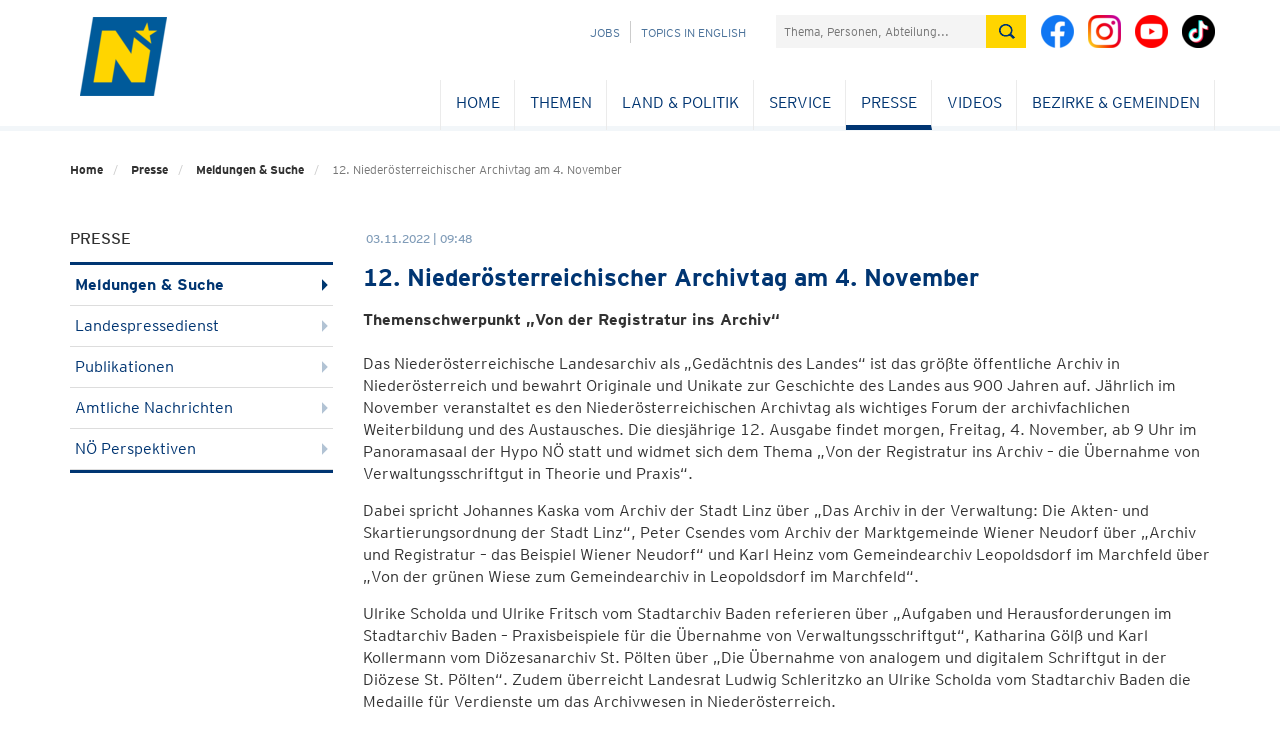

--- FILE ---
content_type: text/html; charset=utf-8
request_url: https://www.noe.gv.at/noe/12._Niederoesterreichischer_Archivtag_am_4._November.html
body_size: 48144
content:
<!DOCTYPE html>
<html lang="de">
<head>
<!--noindexstart-->
                <meta charset="utf-8">
<meta http-equiv="X-UA-Compatible" content="IE=edge">
<meta name="viewport" content="width=device-width, initial-scale=1">
<meta name="robots" content="index,follow"><!--FB-LinkedIn-Xing / Open Graph Markup -->

<!--Twitter markup - Twitter has fallback to OG Tags -->
<meta name="twitter:title" content="12. Niederösterreichischer Archivtag am 4. November">
<!--SDG Template Meta Tags -->
<meta name="sdg-tag" content="sdg"/><meta name="DC.ISO3166" content="AT"/><meta name="DC.Location" content="AT12"/><meta name="DC.Service" content="information;procedure"/><meta name="policy-code" content=""/><meta name="DC.Policy" content=""/><meta name="DC.Language" content="de"/>
<!-- Icons for all devices -->
<link rel="shortcut icon" type="image/x-icon" href="/css-js/assets/favicon.png">

<meta name="msapplication-TileColor" content="#003572">
<meta name="theme-color" content="#003572">

<title>12. Niederösterreichischer Archivtag am 4. November - Land Niederösterreich</title>
<!-- Bootstrap core CSS -->
<link href="/css-js/styles.min.css" rel="stylesheet">
<link href="/css-js/styles.print.min.css" rel="stylesheet" media="print">
<script src="/css-js/modernizr.js"></script> <!-- Modernizr -->

<!-- HTML5 shim and Respond.js for IE8 support of HTML5 elements and media queries -->
<!--[if lt IE 9]>
<script src="/css-js/html5shiv.min.js"></script>
<script src="/css-js/respond.min.js"></script>
<![endif]-->
<script src="/css-js/jquery.min.js"></script>
    <!--noindexend-->
</head>

<body id="noe">
<!--noindexstart-->

                            

<div class="print-bar-shadow-object"></div>
<div class="print-bar">
    <div class="container">
        <div class="row">
            <div class="col-xs-12">
                <a href="javascript:window.print()" aria-label="Seite Ausdrucken"><span class="icon icon-print"></span> Drucken</a>
            </div>
        </div>
    </div>
</div>
<div class="container print-logo">
    <div class="row">
        <div class="col-md-12">
            <div class=""><img src="/css-js/assets/logo-mobile.png" alt="noe-logo"><span class="txt">NOE.GV.AT</span></div>
        </div>
    </div>
</div>

<section id="menu">
    <div class="container">
        <div class="row">
            <div class="col-md-12">
                <div id="menu-top" class="container">
                    <nav class="navbar navbar-inverse">
                        <div class="container-fluid">
                            <div class="cd-dropdown-wrapper">
                                <a class="cd-dropdown-trigger" href="#"><img src="/css-js/assets/icons/burger.png" alt="menu"></a>
                                <nav class="cd-dropdown wrapper-menu-mobile visible-xs visible-sm">
                                    <a class="navbar-brand" href="/"><img src="/noe/logo-mobile-kleiner.png" alt="NÖ Logo" /></a>
                                    <ul class="sr-only"><li class="link sr-only sr-only-focusable"><a href="#content">Navigation überspringen</a></li></ul>
                                    <div class="close-menu">MENÜ</div>
                                    <a href="#" class="cd-close"><img src="/css-js/assets/icons/respclose.png" alt="close Navigation"> </a>
                                                                       
                                   <div class="icon-links">
                                        <a class="bicon" href="https://www.facebook.com/niederoesterreich" target="_blank"><span class="fbicon-top"></span> </a>
                                        <a class="bicon" href="https://www.instagram.com/niederoesterreich/" target="_blank"><span class="instagramicon-top"></span> </a>
					                    <a class="bicon" href="https://www.youtube.com/channel/UCcPYvb5bFGEDF26S58m78nw" target="_blank"><span class="youtube-top"></span> </a>
                                        <a class="bicon" href="https://www.tiktok.com/@noe.mit.allem" target="_blank"><span class="tiktok-top"></span> </a>
                                    </div>
                                    <ul class="cd-dropdown-content move-out">
                                       
                                        <li class="has-children"><div class="menulink"><a class="is-clickable" href="/noe/index.html" lang="en" >Home</a></div><ul class="cd-secondary-dropdown is-hidden"><li class="go-back" lang="en"><a href="#">Home</a></li></ul></li><li class="has-children"><div class="menulink"><a class="is-clickable" href="/noe/Bahninfrastruktur/Eisenbahnkreuzungen.html" lang="de" >Themen</a><span class="arrow-right"></span></div><ul class="cd-secondary-dropdown is-hidden"><li class="go-back" lang="de"><a href="#">Themen</a></li><li class="has-children"><div class="menulink"><a class="" href="/noe/index.html" lang="de" >BAUEN & WOHNEN</a><span class="arrow-right"></span></div><ul class="is-hidden"><li class="go-back" lang="de"><a href="#">BAUEN & WOHNEN</a></li><li class="has-children"><div class="menulink"><a class="is-clickable" href="/noe/Bauen-Neubau/Bauen_Neubau.html" lang="de" >Bauen & Neubau</a><span class="arrow-right"></span></div><ul class="is-hidden"><li class="go-back" lang="de"><a href="#">Bauen & Neubau</a></li><li><a class="is-clickable" href="/noe/Bauen-Neubau/NOe_Bauordnung.html" lang="de" >NÖ Bauordnung</a></li><li><a class="is-clickable" href="/noe/Bauen-Neubau/Foerd_NOE_Baurechtsaktion.html" lang="de" >Baurechtsaktion</a></li><li><a class="is-clickable" href="/noe/Bauen-Neubau/Bauverbotsbereich-an-Landstrassen.html" lang="de" >Bauverbotsbereich bei Landesstraßen</a></li><li><a class="is-clickable" href="/noe/Bauen-Neubau/Gestalten.html" lang="de" >GESTALTE(N)</a></li><li><a class="is-clickable" href="/noe/Bauen-Neubau/Landesbauprojekte.html" lang="de" >Landesbauprojekte</a></li><li><a class="is-clickable" href="/noe/Bauen-Neubau/Baupreis_2018.html" lang="de" >NÖ Baupreis</a></li><li><a class="is-clickable" href="/noe/Bauen-Neubau/OIBRichtlinie6Benutzerhandbuch.html" lang="de" >OIB-Richtlinie 6</a></li><li><a class="is-clickable" href="/noe/Bauen-Neubau/vorbildliches_bauen_in_noe.html" lang="de" >Vorbildliches Bauen in NÖ</a></li><li><a class="is-clickable" href="/noe/Bauen-Neubau/WBF-Eigenheim-10-19.html" lang="de" >Wohnbauförderung Eigenheim</a></li><li><a class="is-clickable" href="/noe/Bauen-Neubau/Wohnbaufoerderung_Wohnungsbau.html" lang="de" >Wohnbauförderung Wohnungsbau</a></li></ul></li><li class="has-children"><div class="menulink"><a class="is-clickable" href="/noe/Kaufen-Verkaufen/Kaufen_Verkaufen.html" lang="de" >Kaufen & Verkaufen</a><span class="arrow-right"></span></div><ul class="is-hidden"><li class="go-back" lang="de"><a href="#">Kaufen & Verkaufen</a></li><li><a class="is-clickable" href="/noe/Kaufen-Verkaufen/Genehmigung_GrunderwerbAuslaendischePersonen.html" lang="de" >Ausländergrundverkehr</a></li><li><a class="is-clickable" href="/noe/Kaufen-Verkaufen/Foerd_ErwerbEigenheim_Foerderungsuebernahme.html" lang="de" >Förderungsübernahme - Eigenheim</a></li><li><a class="is-clickable" href="/noe/Kaufen-Verkaufen/Foerd_ErwerbWohnung_Foerderungsuebernahme.html" lang="de" >Förderungsübernahme - Wohnung</a></li></ul></li><li class="has-children"><div class="menulink"><a class="is-clickable" href="/noe/Sanieren-Renovieren/Sanieren___Renovieren.html" lang="de" >Sanieren & Renovieren</a><span class="arrow-right"></span></div><ul class="is-hidden"><li class="go-back" lang="de"><a href="#">Sanieren & Renovieren</a></li><li><a class="is-clickable" href="/noe/Bauen-Neubau/OIBRichtlinie6Benutzerhandbuch.html" lang="de" >OIB-Richtlinie 6</a></li><li><a class="is-clickable" href="/noe/Sanieren-Renovieren/WBF-Eigenheim_10-19.html" lang="de" >Wohnbauförderung Eigenheimsanierung</a></li><li><a class="is-clickable" href="/noe/Sanieren-Renovieren/sauber_heizen.html" lang="de" >Sauber Heizen für Alle</a></li><li><a class="is-clickable" href="/noe/Sanieren-Renovieren/Wohnungssanierung_Massnahmen.html" lang="de" >Wohnbauförderung Wohnungssanierung</a></li><li><a class="is-clickable" href="/noe/Sanieren-Renovieren/Hochwasserschutz.html" lang="de" >Wohnbauförderung Hochwasserschutz</a></li></ul></li><li class="has-children"><div class="menulink"><a class="is-clickable" href="/noe/Wohnen-Leben/Wohnen_Leben.html" lang="de" >Wohnen & Leben</a><span class="arrow-right"></span></div><ul class="is-hidden"><li class="go-back" lang="de"><a href="#">Wohnen & Leben</a></li><li><a class="is-clickable" href="/noe/Wohnen-Leben/NOe_Wohnbau-Hotline.html" lang="de" >NÖ Wohnbau-Hotline & Beratung</a></li><li><a class="is-clickable" href="/noe/Wohnen-Leben/Broschueren.html" lang="de" >Broschüren und Folder</a></li><li><a class="is-clickable" href="/noe/Wohnen-Leben/Aufsicht_Gemeinn.html" lang="de" >Gemeinnütziges Wohnungswesen</a></li><li><a class="is-clickable" href="/noe/Wohnen-Leben/Wohnbauforschung.html" lang="de" >Wohnbauforschung</a></li><li><a class="is-clickable" href="/noe/Wohnen-Leben/noe_wohnservice.html" lang="de" >Wohnservice</a></li><li><a class="is-clickable" href="/noe/Wohnen-Leben/Bestehende_Sonderwohnobjekte.html" lang="de" >Bestehende Objekte - Sonderwohnformen</a></li><li><a class="is-clickable" href="/noe/Wohnen-Leben/Foerd_Wohnzuschuss_Wohnbeihilfe.html" lang="de" >Wohnzuschuss/Wohnbeihilfe</a></li></ul></li></ul></li><li class="has-children"><div class="menulink"><a class="" href="/noe/index.html" lang="de" >BILDUNG & WISSENSCHAFT</a><span class="arrow-right"></span></div><ul class="is-hidden"><li class="go-back" lang="de"><a href="#">BILDUNG & WISSENSCHAFT</a></li><li class="has-children"><div class="menulink"><a class="is-clickable" href="/noe/Aus-Weiterbildung/Aus_Weiterbildung.html" lang="de" >Aus- und Weiterbildung</a><span class="arrow-right"></span></div><ul class="is-hidden"><li class="go-back" lang="de"><a href="#">Aus- und Weiterbildung</a></li><li><a class="is-clickable" href="/noe/Aus-Weiterbildung/bildungsangebote.at.html" lang="de" >Bildungsangebote</a></li><li><a class="is-clickable" href="/noe/Aus-Weiterbildung/Bildungsberatung_NOe.html" lang="de" >Bildungsberatung NÖ</a></li><li><a class="is-clickable" href="/noe/Arbeitsmarkt/Weiterbildung.html" lang="de" >Bildungsförderung für NÖ Arbeitnehmerinnen & Arbeitnehmer</a></li><li><a class="is-clickable" href="/noe/Aus-Weiterbildung/Erwachsenenbildung_h.html" lang="de" >Erwachsenenbildung</a></li><li><a class="is-clickable" href="/noe/Aus-Weiterbildung/Ziviltechnikerpruefung.html" lang="de" >Ziviltechniker - Prüfung und Vereidigung</a></li><li><a class="is-clickable" href="/noe/Aus-Weiterbildung/Oeffentliche_Bibliotheken.html" lang="de" >Öffentliche Bibliotheken</a></li></ul></li><li class="has-children"><div class="menulink"><a class="is-clickable" href="/noe/Kindergaerten-Schulen/Kindergaerten___Schulen.html" lang="de" >Kindergärten & Schulen</a><span class="arrow-right"></span></div><ul class="is-hidden"><li class="go-back" lang="de"><a href="#">Kindergärten & Schulen</a></li><li><a class="is-clickable" href="/noe/Kindergaerten-Schulen/Kindergaerten_h.html" lang="de" >Kindergärten</a></li><li><a class="is-clickable" href="/noe/Kindergaerten-Schulen/NOE_Kinderbetreuungsoffensive.html" lang="de" >NÖ Kinderbetreuungsoffensive</a></li><li><a class="is-clickable" href="/noe/Kindergaerten-Schulen/Landesberufsschulen.html" lang="de" >Landesberufsschulen</a></li><li><a class="is-clickable" href="/noe/Kindergaerten-Schulen/Landwirtschaftliche_Schulen.html" lang="de" >Landwirtschaftliche Schulen</a></li><li><a class="is-clickable" href="/noe/Kindergaerten-Schulen/Musik_-_NOe_Musikschulen_-_Foerderung.html" lang="de" >Musikschulen</a></li><li><a class="is-clickable" href="/noe/Kindergaerten-Schulen/Pflichtschulen.html" lang="de" >Pflichtschulen</a></li><li><a class="is-clickable" href="/noe/Kindergaerten-Schulen/Private_Schulen_und_Schuelerheime_Foerderung.html" lang="de" >Private Schulen & Schülerheime</a></li><li><a class="is-clickable" href="/noe/Kindergaerten-Schulen/Service_fuer_Elementarpaedagoginnen.html" lang="de" >Service für Elementarpädagoginnen und Elementarpädagogen</a></li></ul></li><li class="has-children"><div class="menulink"><a class="is-clickable" href="/noe/Landesarchiv/Landesarchiv.html" lang="de" >Landesarchiv</a><span class="arrow-right"></span></div><ul class="is-hidden"><li class="go-back" lang="de"><a href="#">Landesarchiv</a></li><li><a class="is-clickable" href="/noe/Landesarchiv/Aufgaben_Organisation.html" lang="de" >Aufgaben & Organisation</a></li><li><a class="is-clickable" href="/noe/Landesarchiv/Aktuelles.html" lang="de" >Aktuelles</a></li><li><a class="is-clickable" href="/noe/Landesarchiv/Bestaende.html" lang="de" >Bestände</a></li><li><a class="is-clickable" href="/noe/Landesarchiv/Benutzung_und_Service_h.html" lang="de" >Benutzung & Service</a></li><li><a class="is-clickable" href="/noe/Landesarchiv/Gemeindearchiv_h.html" lang="de" >Gemeindearchive</a></li><li><a class="is-clickable" href="/noe/Landesarchiv/Veranstaltungen_Fuehrungen.html" lang="de" >Veranstaltungen & Führungen</a></li><li><a class="is-clickable" href="/noe/Landesarchiv/Kooperationen_Projekte.html" lang="de" >Kooperationen & Projekte</a></li><li><a class="is-clickable" href="/noe/Landesarchiv/Archive_in_Oesterreich_Landesarchiv_ArchivregisterOEStA.html" lang="de" >Links zum Archivwesen</a></li><li><a class="is-clickable" href="http://www.noe.gv.at/noe/Publikationen.html?folder=226" lang="de" >Publikationen</a></li><li><a class="is-clickable" href="https://land-noe.at/noe/OpenAccessNOIL.html" lang="de" target="_blank">Open Access</a></li><li><a class="is-clickable" href="/noe/Landesarchiv/Artikelarchiv.html" lang="de" >Artikelarchiv</a></li><li><a class="is-clickable" href="/noe/Landesbibliothek/Newsletter_K2.html" lang="de" >Newsletter der Abteilung NÖ Landesarchiv / NÖ Landesbibliothek</a></li></ul></li><li class="has-children"><div class="menulink"><a class="is-clickable" href="/noe/Landesbibliothek/Landesbibliothek.html" lang="de" >Landesbibliothek</a><span class="arrow-right"></span></div><ul class="is-hidden"><li class="go-back" lang="de"><a href="#">Landesbibliothek</a></li><li><a class="is-clickable" href="/noe/Landesbibliothek/Bibliothek_Organisation.html" lang="de" >Bibliothek & Organisation</a></li><li><a class="is-clickable" href="/noe/Landesbibliothek/Service_Kontakt.html" lang="de" >Benutzung & Service</a></li><li><a class="is-clickable" href="/noe/Landesbibliothek/Katalog.html" lang="de" >Katalog & Recherche</a></li><li><a class="is-clickable" href="/noe/Landesbibliothek/Highlights.html" lang="de" >Highlights</a></li><li><a class="is-clickable" href="/noe/Landesbibliothek/Veranstaltungen.html" lang="de" >Veranstaltungen</a></li><li><a class="is-clickable" href="https://www.noe.gv.at/noe/Publikationen.html?folder=227" lang="de" >Publikationen</a></li><li><a class="is-clickable" href="/noe/Landesbibliothek/Newsletter_K2.html" lang="de" >Newsletter NÖ Landesarchiv / NÖ Landesbibliothek</a></li><li><a class="is-clickable" href="/noe/Landesbibliothek/Volksliedsammlung.html" lang="de" >Volksliedarchiv</a></li><li><a class="is-clickable" href="/noe/Landesbibliothek/Bibliotheken-Bibliothekarisches_h.html" lang="de" >Bibliotheken & Bibliothekarisches</a></li><li><a class="is-clickable" href="/noe/Landesbibliothek/Aktuelles_aus_der_NOeLB.html" lang="de" >Aktuelles</a></li><li><a class="is-clickable" href="https://umfrage.noe.gv.at/index.php/867388?newtest=Y&lang=de" lang="de" target="_blank">Führungen in der NÖ Landesbibliothek</a></li></ul></li><li class="has-children"><div class="menulink"><a class="is-clickable" href="/noe/InstitutLandeskunde/Institut_fuer_Landeskunde.html" lang="de" >Institut für Landeskunde</a><span class="arrow-right"></span></div><ul class="is-hidden"><li class="go-back" lang="de"><a href="#">Institut für Landeskunde</a></li><li><a class="is-clickable" href="/noe/InstitutLandeskunde/Aufgaben-Organisation.html" lang="de" >Aufgaben und Organisation</a></li><a class="is-clickable" href="/noe/LandeskundlicheForschung/Aktuelles.html" lang="de" >Aktuelles</a><li><a class="is-clickable" href="/noe/InstitutLandeskunde/NOEIL_Symposien.html" lang="de" >Symposien</a></li><li><a class="is-clickable" href="/noe/InstitutLandeskunde/Lk_Institut_Aufgaben.html" lang="de" >Aufgaben und Projekte</a></li><li><a class="is-clickable" href="/noe/InstitutLandeskunde/LK_Institut_Kulturwege.html" lang="de" >Niederösterreichische Kulturwege</a></li><li><a class="is-clickable" href="/noe/InstitutLandeskunde/Studien_Forschungen.html" lang="de" >Studien und Forschungen</a></li><li><a class="is-clickable" href="/noe/LandeskundlicheForschung/Artikelarchiv.html" lang="de" >Artikelarchiv</a></li><li><a class="is-clickable" href="/noe/LandeskundlicheForschung/Publikationen.html" lang="de" >Publikationen</a></li><li><a class="is-clickable" href="https://umfrage.noe.gv.at/index.php/335551?newtest=Y&lang=de" lang="de" target="_blank">Anmeldung zum Newsletter</a></li><li><a class="is-clickable" href="https://land-noe.at/noe/OpenAccessNOIL.html" lang="de" target="_blank">Open Access</a></li></ul></li><li class="has-children"><div class="menulink"><a class="is-clickable" href="/noe/Stipendien-Beihilfen/Stipendien_Beihilfen.html" lang="de" >Stipendien & Beihilfen</a><span class="arrow-right"></span></div><ul class="is-hidden"><li class="go-back" lang="de"><a href="#">Stipendien & Beihilfen</a></li><li><a class="is-clickable" href="/noe/Stipendien-Beihilfen/Artist-in-Residence-Programm_h.html" lang="de" >Artist-in-Residence-Programm</a></li><li><a class="is-clickable" href="/noe/Kunst-Kultur/ARGE_Donaulaender-Stipendien.html" lang="de" >Auslandskulturstipendien</a></li><li><a class="is-clickable" href="/noe/Stipendien-Beihilfen/Beihilfen.html" lang="de" >Beihilfen</a></li><li><a class="is-clickable" href="/noe/Stipendien-Beihilfen/Bildungsfoerderung_h.html" lang="de" >Bildungsförderung</a></li><li><a class="is-clickable" href="/noe/Stipendien-Beihilfen/Kurplaetze.html" lang="de" >Kurplätze</a></li><li><a class="is-clickable" href="/noe/Kunst-Kultur/Literaturstipendien.html" lang="de" >Literaturstipendien</a></li><li><a class="is-clickable" href="/noe/Stipendien-Beihilfen/NOe_Landesstipendien.html" lang="de" >NÖ Landesstipendien</a></li><li><a class="is-clickable" href="/noe/Stipendien-Beihilfen/NOe_Pflegeausbildungspraemie.html" lang="de" >NÖ Pflegeausbildungsprämie</a></li><li><a class="is-clickable" href="/noe/Stipendien-Beihilfen/SchulbeihilfeundHeimbeihilfe.html" lang="de" >Schul- und Heimbeihilfe</a></li><li><a class="is-clickable" href="/noe/Stipendien-Beihilfen/Stiftungsfreiplaetze.html" lang="de" >Stiftungsfreiplätze</a></li></ul></li><li class="has-children"><div class="menulink"><a class="is-clickable" href="/noe/Wissenschaft-Forschung/Wissenschaft_Forschung.html" lang="de" >Wissenschaft & Forschung</a><span class="arrow-right"></span></div><ul class="is-hidden"><li class="go-back" lang="de"><a href="#">Wissenschaft & Forschung</a></li><li><a class="is-clickable" href="/noe/Wissenschaft-Forschung/Ansprechpersonen_Abt._Wissenschaft___Forschung.html" lang="de" >Ansprechpersonen</a></li><li><a class="is-clickable" href="/noe/Wissenschaft-Forschung/FTI-Strategie.html" lang="de" >FTI-Strategie</a></li><li><a class="is-clickable" href="/noe/Wissenschaft-Forschung/Formulare-Logo-Rechtsgrundlagen.html" lang="de" >Formulare und Rechtsgrundlagen</a></li><li><a class="is-clickable" href="/noe/Wissenschaft-Forschung/Forschungsservice_Noe.html" lang="de" >Forschungsservice NÖ</a></li><li><a class="is-clickable" href="/noe/Wissenschaft-Forschung/Forschungswochen_Niederoesterreich.html" lang="de" >Forschungswochen NÖ</a></li><li><a class="is-clickable" href="/noe/Wissenschaft-Forschung/Fragen_an_die_Wissenschaft.html" lang="de" >Fragen an die Wissenschaft</a></li><li><a class="is-clickable" href="/noe/Wissenschaft-Forschung/Wissenschaftsfoerderung.html" lang="de" >Förderungen</a></li><li><a class="is-clickable" href="/noe/Wissenschaft-Forschung/Hochschulstrategie.html" lang="de" >Hochschulstrategie</a></li><li><a class="is-clickable" href="/noe/Wissenschaft-Forschung/Jugend_forscht_digital.html" lang="de" >Jugend forscht digital!</a></li><li><a class="is-clickable" href="/noe/Wissenschaft-Forschung/ERASMUSplusESD.html" lang="de" >Projekt ESD Erasmus+</a></li><li><a class="is-clickable" href="https://www.noe.gv.at/noe/Publikationen.html?folder=228" lang="de" >Publikationen</a></li><li><a class="is-clickable" href="/noe/Wissenschaft-Forschung/Universitaeten_Hochschulen.html" lang="de" >Universitäten & Hochschulen</a></li><li><a class="is-clickable" href="/noe/Wissenschaft-Forschung/Wissenschaft_erleben.html" lang="de" >Wissenschaft erleben</a></li><li><a class="is-clickable" href="/noe/Wissenschaft-Forschung/wissenschaftsbericht.html" lang="de" >Wissenschaftsbericht</a></li><li><a class="is-clickable" href="/noe/Wissenschaft-Forschung/Wissenschaftspreise.html" lang="de" >Wissenschaftspreise</a></li></ul></li></ul></li><li class="has-children"><div class="menulink"><a class="" href="/noe/index.html" lang="de" >FREIZEIT & SPORT</a><span class="arrow-right"></span></div><ul class="is-hidden"><li class="go-back" lang="de"><a href="#">FREIZEIT & SPORT</a></li><li class="has-children"><div class="menulink"><a class="is-clickable" href="/noe/Freizeit-Veranstaltungen/Freizeit___Veranstaltungen.html" lang="de" >Freizeit & Veranstaltungen</a><span class="arrow-right"></span></div><ul class="is-hidden"><li class="go-back" lang="de"><a href="#">Freizeit & Veranstaltungen</a></li><li><a class="is-clickable" href="/noe/Freizeit-Veranstaltungen/Veranstaltungen.html" lang="de" >Veranstaltungen</a></li><li><a class="is-clickable" href="/noe/Landesbibliothek/Landesbibliothek.html" lang="de" >Landesbibliothek - Aktuelles</a></li><li><a class="is-clickable" href="/noe/InstitutLandeskunde/Institut_fuer_Landeskunde.html" lang="de" >Landeskunde - Aktuelles</a></li><li><a class="is-clickable" href="/noe/Freizeit-Veranstaltungen/Allgemeine_Informationen_zu_Vereinen.html" lang="de" >Vereinswesen</a></li><li><a class="is-clickable" href="/noe/Freizeit-Veranstaltungen/Vereinsfoerderung.html" lang="de" >Allgemeine Vereinsförderung</a></li></ul></li><li class="has-children"><div class="menulink"><a class="is-clickable" href="/noe/Sport/Sport.html" lang="de" >Sport</a><span class="arrow-right"></span></div><ul class="is-hidden"><li class="go-back" lang="de"><a href="#">Sport</a></li><li><a class="is-clickable" href="/noe/Sport/NOE_Sportfoerderungen.html" lang="de" >Sportförderungen</a></li><li><a class="is-clickable" href="/noe/Sport/Sportservice.html" lang="de" >Sportservice</a></li><li><a class="is-clickable" href="/noe/Sport/Sportstrategie.html" lang="de" >Sportstrategie</a></li><li><a class="is-clickable" href="/noe/Sport/Sportnetzwerk.html" lang="de" >Sportnetzwerk</a></li><li><a class="is-clickable" href="/noe/Sport/Sportrecht.html" lang="de" >Sportrecht</a></li><li><a class="is-clickable" href="/noe/Sport/Sportehrungen.html" lang="de" >Sportehrungen</a></li><li><a class="is-clickable" href="/noe/Sport/Bergfuehrer_Schilehrer_Schischulen.html" lang="de" >BergführerIn, SchilehrerIn und Schischulen</a></li><li><a class="is-clickable" href="/noe/Sport/Kontakte_Sport.html" lang="de" >Kontakte</a></li></ul></li></ul></li><li class="has-children"><div class="menulink"><a class="" href="/noe/index.html" lang="de" >GESELLSCHAFT & MENSCHEN</a><span class="arrow-right"></span></div><ul class="is-hidden"><li class="go-back" lang="de"><a href="#">GESELLSCHAFT & MENSCHEN</a></li><li class="has-children"><div class="menulink"><a class="is-clickable" href="/noe/Familien/Familien.html" lang="de" >Familien</a><span class="arrow-right"></span></div><ul class="is-hidden"><li class="go-back" lang="de"><a href="#">Familien</a></li><li><a class="is-clickable" href="/noe/Familien/Adoption.html" lang="de" >Adoption</a></li><li><a class="is-clickable" href="/noe/Familien/EKIZ_Tagung.html" lang="de" >EKIZ Tagung</a></li><li><a class="is-clickable" href="/noe/Familien/Familienland_Noe_GmbH.html" lang="de" >Familienland Niederösterreich GmbH</a></li><li><a class="is-clickable" href="/noe/Familien/Familienland-Pass.html" lang="de" >Familienland*Pass</a></li><li><a class="is-clickable" href="/noe/Familien/Generationen_h.html" lang="de" >Generationen</a></li><li><a class="is-clickable" href="/noe/Familien/Kinderschutz.html" lang="de" >Kinderschutz</a></li><li><a class="is-clickable" href="/noe/Familien/Leistungen_fuer_Familien_h.html" lang="de" >Leistungen für Familien</a></li><li><a class="is-clickable" href="/noe/Familien/Pflegekinder_und_Pflegeeltern.html" lang="de" >Pflegekinder & Pflegeeltern</a></li></ul></li><li class="has-children"><div class="menulink"><a class="is-clickable" href="/noe/Frauen/Frauen.html" lang="de" >Frauen</a><span class="arrow-right"></span></div><ul class="is-hidden"><li class="go-back" lang="de"><a href="#">Frauen</a></li><li><a class="is-clickable" href="/noe/Frauen/100_Jahre_Frauenwahlrecht_in_Oesterreich.html" lang="de" >100 Jahre Frauenwahlrecht in Österreich</a></li><li><a class="is-clickable" href="/noe/Frauen/110_Jahre_internationaler_Frauentag.html" lang="de" >111+ Jahre internationaler Frauentag</a></li><li><a class="is-clickable" href="/noe/Frauen/Beratung_Hilfe.html" lang="de" >Beratung & Hilfe</a></li><li><a class="is-clickable" href="/noe/Frauen/Chancengleichheit.html" lang="de" >Chancengleich</a></li><li><a class="is-clickable" href="/noe/Frauen/Frauen_Arbeit.html" lang="de" >Frauen & Arbeit</a></li><li><a class="is-clickable" href="/noe/Frauen/Gesundheit-Sport.html" lang="de" >Gesundheit & Sport</a></li><li><a class="is-clickable" href="/noe/Frauen/Gewaltschutz.html" lang="de" >Gewaltschutz</a></li><li><a class="is-clickable" href="/noe/Gleichbehandlung-Antidiskriminierung/Gleichbehandlung.html" lang="de" >Gleichbehandlung</a></li><li><a class="is-clickable" href="/noe/Frauen/Liese-Prokop-Preis.html" lang="de" >Liese Prokop-Frauenpreis</a></li><li><a class="is-clickable" href="/noe/Mentoring.html" lang="de" >Mentoring</a></li><li><a class="is-clickable" href="/noe/Frauen/Maedchen-Technik.html" lang="de" >Mädchen & Technik</a></li><li><a class="is-clickable" href="/noe/Frauen/Veranstaltungen.html" lang="de" >Veranstaltungen</a></li><li><a class="is-clickable" href="/noe/Frauen/Vereinbarkeit.html" lang="de" >Vereinbarkeit</a></li><li><a class="is-clickable" href="/noe/Frauen/Vernetzung.html" lang="de" >Vernetzung</a></li></ul></li><li class="has-children"><div class="menulink"><a class="is-clickable" href="/noe/Gleichbehandlung-Antidiskriminierung/Gleichbehandlung-Antidiskriminierung.html" lang="de" >Gleichbehandlung & Antidiskriminierung & Monitoring</a><span class="arrow-right"></span></div><ul class="is-hidden"><li class="go-back" lang="de"><a href="#">Gleichbehandlung & Antidiskriminierung & Monitoring</a></li><li><a class="is-clickable" href="/noe/Gleichbehandlung-Antidiskriminierung/Ihr_Weg_zu_uns.html" lang="de" >Ihr Weg zu uns</a></li><li><a class="is-clickable" href="/noe/Gleichbehandlung-Antidiskriminierung/Unsere_Dienstleistungen.html" lang="de" >Unsere Dienstleistungen</a></li><li><a class="is-clickable" href="/noe/Gleichbehandlung-Antidiskriminierung/Gleichbehandlung.html" lang="de" >Gleichbehandlung</a></li><li><a class="is-clickable" href="/noe/Gleichbehandlung-Antidiskriminierung/Sexuelle_Belaestigung_und_Belaestigung.html" lang="de" >Sexuelle Belästigung</a></li><li><a class="is-clickable" href="/noe/Gleichbehandlung-Antidiskriminierung/NOe_Antidiskriminerungsstelle.html" lang="de" >Antidiskriminierung</a></li><li><a class="is-clickable" href="/noe/Gleichbehandlung-Antidiskriminierung/NOe_Monitoringausschuss.html" lang="de" >NÖ Monitoringausschuss</a></li><li><a class="is-clickable" href="/noe/Gleichbehandlung-Antidiskriminierung/NOe_Hinweisgebersystem_-_Externe_Meldestelle.html" lang="de" >NÖ Hinweisgebersystem - Externe Meldestelle</a></li><li><a class="is-clickable" href="/noe/Gleichbehandlung-Antidiskriminierung/Veranstaltungen.html" lang="de" >Veranstaltungen</a></li><li><a class="is-clickable" href="/noe/Gleichbehandlung-Antidiskriminierung/Weitere_Beratungsstellen.html" lang="de" >Weitere Beratungsstellen</a></li><li><a class="is-clickable" href="/noe/Gleichbehandlung-Antidiskriminierung/Archiv_Antidiskriminierung__Gleichbehandlung___Monitoring.html" lang="de" >Archiv</a></li></ul></li><li class="has-children"><div class="menulink"><a class="is-clickable" href="/noe/Jugend/Jugend.html" lang="de" >Jugend</a><span class="arrow-right"></span></div><ul class="is-hidden"><li class="go-back" lang="de"><a href="#">Jugend</a></li><li><a class="is-clickable" href="/noe/Jugend/Jugend-Partnergemeinde.html" lang="de" >Jugend-Partnergemeinde</a></li><li><a class="is-clickable" href="/noe/Jugend/Jugendgesetz.html" lang="de" >Jugendgesetz</a></li><li><a class="is-clickable" href="/noe/Jugend/Jugendinfo_noe.html" lang="de" >Jugend:info NÖ</a></li><li><a class="is-clickable" href="/noe/Jugend/Jugendorganisationen_Liste.html" lang="de" >Jugendorganisationen</a></li><li><a class="is-clickable" href="/noe/Jugend/anwaltschaft_kinder_jugend.html" lang="de" >NÖ Kinder & Jugend Anwaltschaft</a></li><li><a class="is-clickable" href="/noe/Jugend/Kinder-_und_Jugendhilfe.html" lang="de" >Kinder- und Jugendhilfe</a></li><li><a class="is-clickable" href="/noe/Arbeitsmarkt/Lehre_h.html" lang="de" >Lehre</a></li><li><a class="is-clickable" href="/noe/Jugend/MaedchenUndTechnik.html" lang="de" >Mädchen und Technik</a></li><li><a class="is-clickable" href="/noe/Jugend/Opferschutz_Gewalt.html" lang="de" >Opferschutz</a></li><li><a class="is-clickable" href="/noe/Jugend/Projekte_Initiativen.html" lang="de" >Projekte & Initiativen</a></li><li><a class="is-clickable" href="/noe/Stipendien-Beihilfen/NOe_Landesstipendien.html" lang="de" >Stipendienstiftungen</a></li><li><a class="is-clickable" href="/noe/Jugend/Sozialpaedagogik.html" lang="de" >Sozialpädagogik</a></li></ul></li><li class="has-children"><div class="menulink"><a class="is-clickable" href="/noe/Kinderbetreuung/Kinderbetreuung.html" lang="de" >Kinderbetreuung</a><span class="arrow-right"></span></div><ul class="is-hidden"><li class="go-back" lang="de"><a href="#">Kinderbetreuung</a></li><li><a class="is-clickable" href="/noe/Kinderbetreuung/Betriebliche_Kinderbetreuung.html" lang="de" >Betriebliche Kinderbetreuung</a></li><li><a class="is-clickable" href="/noe/Kinderbetreuung/Horte.html" lang="de" >Horte</a></li><li><a class="is-clickable" href="/noe/Kinderbetreuung/Kinderferienbetreuung.html" lang="de" >Kinderferienbetreuung</a></li><li><a class="is-clickable" href="/noe/Kinderbetreuung/Nachmittagsbetreuung.html" lang="de" >Nachmittagsbetreuung</a></li><li><a class="is-clickable" href="/noe/Kinderbetreuung/Tagesbetreuung.html" lang="de" >Tagesbetreuung</a></li><li><a class="is-clickable" href="/noe/Kinderbetreuung/Tagesmuetter___Tagesvaeter.html" lang="de" >Tagesmütter & Tagesväter</a></li><li><a class="is-clickable" href="/noe/Kinderbetreuung/Zukunftsfonds.html" lang="de" >Zukunftsfonds</a></li></ul></li><li class="has-children"><div class="menulink"><a class="is-clickable" href="/noe/Konsumentenschutz/Konsumentenschutz.html" lang="de" >Konsumentenschutz</a><span class="arrow-right"></span></div><ul class="is-hidden"><li class="go-back" lang="de"><a href="#">Konsumentenschutz</a></li><li><a class="is-clickable" href="/noe/Konsumentenschutz/Allgemeine_Informationen_Konsumentenschutz.html" lang="de" >Allgemeine Informationen</a></li><li><a class="is-clickable" href="/noe/Konsumentenschutz/Preisangelegenheiten.html" lang="de" >Preisangelegenheiten</a></li><li><a class="is-clickable" href="/noe/Konsumentenschutz/Produktsicherheit.html" lang="de" >Produktsicherheit</a></li></ul></li><li class="has-children"><div class="menulink"><a class="is-clickable" href="/noe/Menschen_mit_Behinderung/Menschen_mit_Behinderungen.html" lang="de" >Menschen mit Behinderung</a><span class="arrow-right"></span></div><ul class="is-hidden"><li class="go-back" lang="de"><a href="#">Menschen mit Behinderung</a></li><li><a class="is-clickable" href="/noe/Menschen_mit_Behinderung/Behindertenhilfe.html" lang="de" >Behindertenhilfe</a></li><li><a class="is-clickable" href="/noe/Menschen_mit_Behinderung/Einrichtungsbewilligung.html" lang="de" >Einrichtungsbewilligung</a></li></ul></li><li class="has-children"><div class="menulink"><a class="is-clickable" href="/noe/Niederlassungs-_und_Aufenthaltsrecht.html" lang="de" >Niederlassungs- und Aufenthaltsrecht</a><span class="arrow-right"></span></div><ul class="is-hidden"><li class="go-back" lang="de"><a href="#">Niederlassungs- und Aufenthaltsrecht</a></li><li><a class="is-clickable" href="/noe/Niederlassungs-_und_Aufenthaltsrecht_NOe.html" lang="de" >Niederlassungs- und Aufenthaltsrecht in NÖ</a></li><li><a class="is-clickable" href="/noe/Zustaendigkeit_BVB.html" lang="de" >Zuständigkeit der Bezirksverwaltungsbehörden</a></li><li><a class="is-clickable" href="/noe/Zustaendigkeit_LH.html" lang="de" >Zuständigkeit der Landeshauptfrau</a></li></ul></li><li class="has-children"><div class="menulink"><a class="is-clickable" href="/noe/SeniorInnen/Senioren.html" lang="de" >Senioren</a><span class="arrow-right"></span></div><ul class="is-hidden"><li class="go-back" lang="de"><a href="#">Senioren</a></li><li><a class="is-clickable" href="/noe/SeniorInnen/NOe_Heizkostenzuschuss.html" lang="de" >Heizkostenzuschuss / Wohnbonus</a></li><li><a class="is-clickable" href="/noe/SeniorInnen/Mittendrin_im_Leben.html" lang="de" >Mittendrin im Leben</a></li><li><a class="is-clickable" href="/noe/Pflege/Noe_Pflege_Betreuungszentren_h.html" lang="de" >NÖ Pflege- und Betreuungszentren</a></li><li><a class="is-clickable" href="http://www.ris.bka.gv.at/GeltendeFassung.wxe?Abfrage=LrNO&Gesetzesnummer=20000962&ShowPrintPreview=True" lang="de" target="_blank">NÖ Seniorengesetz</a></li><li><a class="is-clickable" href="/noe/Pflege/Urlaubsaktion_fuer_Pflegende_Angehoerige.html" lang="de" >Urlaubsaktion Pflegende</a></li></ul></li><li class="has-children"><div class="menulink"><a class="is-clickable" href="/noe/Tierschutz/Tierschutz.html" lang="de" >Tierschutz</a><span class="arrow-right"></span></div><ul class="is-hidden"><li class="go-back" lang="de"><a href="#">Tierschutz</a></li><li><a class="is-clickable" href="/noe/Tierschutz/Haltung_zur_Zucht.html" lang="de" >Haltung zur Zucht</a></li><li><a class="is-clickable" href="/noe/Tierschutz/Haustiere_anschaffen.html" lang="de" >Haustiere anschaffen</a></li><li><a class="is-clickable" href="/noe/Tierschutz/Haustiere_halten.html" lang="de" >Haustiere halten</a></li><li><a class="is-clickable" href="/noe/Tierschutz/Nutztiere.html" lang="de" >Nutztiere halten</a></li><li><a class="is-clickable" href="/noe/Tierschutz/Hundehaltegesetz.html" lang="de" >NÖ Hundehaltegesetz</a></li><li><a class="is-clickable" href="/noe/Tierschutz/NOe_Natur-_und_Tierschutzjahrbuch_2024-25.html" lang="de" >NÖ Natur- und Tierschutzjahrbuch</a></li><li><a class="is-clickable" href="/noe/Tierschutz/NOe_Tierschutz-Hotline.html" lang="de" >NÖ Tierschutz-Hotline</a></li><li><a class="is-clickable" href="/noe/Tierschutz/Tierschutzombudsstelle.html" lang="de" >NÖ Tierschutzombudsstelle</a></li><li><a class="is-clickable" href="/noe/Tierschutz/Tierschutzpreis.html" lang="de" >NÖ Tierschutzpreis</a></li><li><a class="is-clickable" href="/noe/Tierschutz/Suchen_und_Finden_von_Haustieren.html" lang="de" >Suchen und Finden von Haustieren</a></li><li><a class="is-clickable" href="/noe/Tierschutz/Tierschutzgesetz.html" lang="de" >Tierschutzgesetz</a></li><li><a class="is-clickable" href="/noe/Tierschutz/Wildtiere_halten.html" lang="de" >Wildtiere halten</a></li></ul></li></ul></li><li class="has-children"><div class="menulink"><a class="" href="/noe/index.html" lang="de" >GESUNDHEIT & SOZIALES</a><span class="arrow-right"></span></div><ul class="is-hidden"><li class="go-back" lang="de"><a href="#">GESUNDHEIT & SOZIALES</a></li><li class="has-children"><div class="menulink"><a class="is-clickable" href="/noe/Coronavirus/Coronavirus.html" lang="de" >Coronavirus</a><span class="arrow-right"></span></div><ul class="is-hidden"><li class="go-back" lang="de"><a href="#">Coronavirus</a></li><li><a class="is-clickable" href="/noe/Coronavirus/NOe_COVID-Hilfsfonds_fuer_Corona-Folgen.html" lang="de" >NÖ COVID-Hilfsfonds für Corona-Folgen</a></li><li><a class="is-clickable" href="/noe/Coronavirus/COVID-19-Schutzimpfung_in_Niederoesterreich.html" lang="de" >COVID-19 Impfung</a></li><li><a class="is-clickable" href="/noe/Coronavirus/Medikamente.html" lang="de" >COVID-19 Medikamente</a></li><li><a class="is-clickable" href="/noe/Coronavirus/Verguetungen_nach_dem_Epidemiegesetz.html" lang="de" >Vergütungen nach § 32 Epidemiegesetz</a></li></ul></li><li class="has-children"><div class="menulink"><a class="is-clickable" href="/noe/Amtsarzt-Bewilligungen/Amtsarzt___Bewilligungen.html" lang="de" >Amtsarzt & Bewilligungen</a><span class="arrow-right"></span></div><ul class="is-hidden"><li class="go-back" lang="de"><a href="#">Amtsarzt & Bewilligungen</a></li><li><a class="is-clickable" href="/noe/Amtsarzt-Bewilligungen/Amtsarzt.html" lang="de" >Amtsarzt</a></li><li><a class="is-clickable" href="/noe/Amtsarzt-Bewilligungen/Apotheke.html" lang="de" >Apotheke</a></li><li><a class="is-clickable" href="/noe/Amtsarzt-Bewilligungen/Freiberufliche_Ausuebung_der_Gesundheitsberufe.html" lang="de" >Gesundheitsberufe</a></li></ul></li><li class="has-children"><div class="menulink"><a class="is-clickable" href="/noe/Gesundheitseinrichtungen/Gesundheitseinrichtungen.html" lang="de" >Gesundheitseinrichtungen</a><span class="arrow-right"></span></div><ul class="is-hidden"><li class="go-back" lang="de"><a href="#">Gesundheitseinrichtungen</a></li><li><a class="is-clickable" href="/noe/Wasserqualitaet_der_niederoesterreichischen_.html" lang="de" >Badegewässer und Badestellen</a></li><li><a class="is-clickable" href="/noe/Bestattung.html" lang="de" >Bestattung</a></li><li><a class="is-clickable" href="/noe/Gesundheits-_und_Sozialbetreuungsberufe.html" lang="de" >Gesundheits- und Sozialbetreuungsberufe</a></li><li><a class="is-clickable" href="/noe/Heilvorkommen_und_Kurorte.html" lang="de" >Heilvorkommen und Kurorte</a></li><li><a class="is-clickable" href="/noe/Landeskliniken.html" lang="de" >NÖ Landeskliniken</a></li><li><a class="is-clickable" href="/noe/Gesundheitseinrichtungen/Regionaler_Strukturplan_Gesundheit_fuer_Niederoesterreich.html" lang="de" >Regionaler Strukturplan Gesundheit für Niederösterreich</a></li><li><a class="is-clickable" href="/noe/Patientenanwalt.html" lang="de" >NÖ Patientenanwalt</a></li><li><a class="is-clickable" href="/noe/Gesundheitseinrichtungen/private_Krankenanstalten.html" lang="de" >Private Krankenanstalten</a></li><li><a class="is-clickable" href="/noe/Suchtkoordination.html" lang="de" >Suchtkoordination</a></li><li><a class="is-clickable" href="/noe/Gesundheitseinrichtungen/Ausbildungsstellen_nach_dem_Aerztegesetz_1998.html" lang="de" >Ärzteausbildungsstätten</a></li></ul></li><li class="has-children"><div class="menulink"><a class="is-clickable" href="/noe/Gesundheitsvorsorge-Forschung/Gesundheitsvorsorge.html" lang="de" >Gesundheitsvorsorge & Forschung</a><span class="arrow-right"></span></div><ul class="is-hidden"><li class="go-back" lang="de"><a href="#">Gesundheitsvorsorge & Forschung</a></li><li><a class="is-clickable" href="/noe/Gesundheitsvorsorge-Forschung/Aktuelle_Gesundheitsinformationen.html" lang="de" >Infektionen</a></li><li><a class="is-clickable" href="/noe/Gesundheitsvorsorge-Forschung/Angebot_zum_kostenfreien_HIV-Test.html" lang="de" >Angebot zum kostenfreien HIV-Test</a></li><li><a class="is-clickable" href="/noe/Gesundheitsvorsorge-Forschung/BASG.html" lang="de" >Bundesamt für Sicherheit im Gesundheitswesen</a></li><li><a class="is-clickable" href="/noe/Gesundheitsvorsorge-Forschung/Gesundheitsvorsorge1.html" lang="de" >Gesundheitsvorsorge</a></li><li><a class="is-clickable" href="/noe/Gesundheitsvorsorge-Forschung/Impfungen.html" lang="de" >Impfungen</a></li><li><a class="is-clickable" href="/noe/Gesundheitsvorsorge-Forschung/Mutter-Eltern-Beratung_in_noe.html" lang="de" >Mutter-Eltern-Beratung</a></li><li><a class="is-clickable" href="/noe/Gesundheitsvorsorge-Forschung/Ethikkommission_Niederoesterreich.html" lang="de" >NÖ Ethikkommission</a></li><li><a class="is-clickable" href="/noe/Gesundheitsvorsorge-Forschung/NOE_Gesundheitsberichte.html" lang="de" >NÖ Gesundheitsbericht</a></li><li><a class="is-clickable" href="/noe/Gesundheitsvorsorge-Forschung/Trinkwasserkontrolle.html" lang="de" >Trinkwasserkontrolle</a></li><li><a class="is-clickable" href="/noe/Gesundheitsvorsorge-Forschung/Tuberkulose_Bekaempfung.html" lang="de" >Tuberkulose Bekämpfung</a></li><li><a class="is-clickable" href="/noe/Gesundheitsvorsorge-Forschung/Umweltmedizin_und_Umwelthygiene.html" lang="de" >Umweltmedizin und Umwelthygiene</a></li></ul></li><li class="has-children"><div class="menulink"><a class="is-clickable" href="/noe/Pflege/Pflege.html" lang="de" >Pflege & Betreuung</a><span class="arrow-right"></span></div><ul class="is-hidden"><li class="go-back" lang="de"><a href="#">Pflege & Betreuung</a></li><li><a class="is-clickable" href="/noe/Pflege/NOe_Modell_zur_24-Stunden-Betreuung.html" lang="de" >24-Stunden-Betreuung</a></li><li><a class="is-clickable" href="/noe/Pflege/Altersalmanach_Noe.html" lang="de" >Altersalmanach</a></li><li><a class="is-clickable" href="/noe/Pflege/Urlaubsaktion_fuer_Pflegende_Angehoerige.html" lang="de" >Leistungen für Pflegende</a></li><li><a class="is-clickable" href="/noe/Pflege/Mobile_Dienste.html" lang="de" >Mobile Dienste</a></li><li><a class="is-clickable" href="/noe/Pflege/NOe_Pflege_und_Betreuungsscheck.html" lang="de" >NÖ Pflege- und Betreuungsscheck</a></li><li><a class="is-clickable" href="/noe/Pflege/Noe_Pflege_Betreuungszentren_h.html" lang="de" >NÖ Pflege- und Betreuungszentren</a></li><li><a class="is-clickable" href="/noe/Pflege/Pflegehotline.html" lang="de" >Pflege-Hotline</a></li><li><a class="is-clickable" href="/noe/Pflege/Noe_Pflegeaufsicht.html" lang="de" >Pflegeaufsicht</a></li><li><a class="is-clickable" href="/noe/Pflege/Pflegeheim_Bewilligung.html" lang="de" >Pflegeheim Bewilligung</a></li><li><a class="is-clickable" href="/noe/Pflege/NOe_Pflegeinnovationsprogramm.html" lang="de" >Pflegeinnovationsprogramm</a></li><li><a class="is-clickable" href="/noe/Pflege/Private_Heime_h.html" lang="de" >Private Heime</a></li><li><a class="is-clickable" href="/noe/Pflege/Spezielle_Pflegeangebote_h.html" lang="de" >Spezielle Pflegeangebote</a></li></ul></li><li class="has-children"><div class="menulink"><a class="is-clickable" href="/noe/SozialeDienste-Beratung/SozialeDienste.html" lang="de" >Soziale Dienste & Beratung</a><span class="arrow-right"></span></div><ul class="is-hidden"><li class="go-back" lang="de"><a href="#">Soziale Dienste & Beratung</a></li><li><a class="is-clickable" href="/noe/SozialeDienste-Beratung/Fluechtlingshilfe.html" lang="de" >Flüchtlingshilfe</a></li><li><a class="is-clickable" href="/noe/SozialeDienste-Beratung/Integration.html" lang="de" >Integration</a></li><li><a class="is-clickable" href="/noe/SozialeDienste-Beratung/Soziale_Betreuungsdienste.html" lang="de" >Soziale Betreuungsdienste</a></li><li><a class="is-clickable" href="/noe/SozialeDienste-Beratung/Sozialinfo-Online.html" lang="de" >Sozialinfo</a></li></ul></li><li class="has-children"><div class="menulink"><a class="is-clickable" href="/noe/Sozialhilfe/Sozialhilfe.html" lang="de" >Sozialhilfe</a><span class="arrow-right"></span></div><ul class="is-hidden"><li class="go-back" lang="de"><a href="#">Sozialhilfe</a></li><li><a class="is-clickable" href="/noe/Sozialhilfe/NOe_Sozialberichte.html" lang="de" >Sozialberichte</a></li><li><a class="is-clickable" href="/noe/Sozialhilfe/Sozialleistungen.html" lang="de" >Sozialleistungen</a></li></ul></li><li class="has-children"><div class="menulink"><a class="is-clickable" href="/noe/Beihilfen-Kurplaetze/Beihilfen_Kurplaetze.html" lang="de" >Beihilfen & Kurplätze</a><span class="arrow-right"></span></div><ul class="is-hidden"><li class="go-back" lang="de"><a href="#">Beihilfen & Kurplätze</a></li><li><a class="is-clickable" href="/noe/Beihilfen-Kurplaetze/Beihilfen.html" lang="de" >Beihilfen</a></li><li><a class="is-clickable" href="/noe/Beihilfen-Kurplaetze/Kurplaetze.html" lang="de" >Kurplätze</a></li></ul></li></ul></li><li class="has-children"><div class="menulink"><a class="" href="/noe/index.html" lang="de" >KUNST & KULTUR</a><span class="arrow-right"></span></div><ul class="is-hidden"><li class="go-back" lang="de"><a href="#">KUNST & KULTUR</a></li><li class="has-children"><div class="menulink"><a class="is-clickable" href="/noe/Kunst-Kultur/Kunst___Kultur.html" lang="de" >Kunst & Kultur</a><span class="arrow-right"></span></div><ul class="is-hidden"><li class="go-back" lang="de"><a href="#">Kunst & Kultur</a></li><li><a class="is-clickable" href="/noe/Kunst-Kultur/Ansprechpersonen_-_Kunst___Kultur.html" lang="de" >Ansprechpersonen</a></li><li><a class="is-clickable" href="/noe/Kunst-Kultur/Architektur-Aktivitaeten.html" lang="de" >Architektur</a></li><li><a class="is-clickable" href="/noe/Kunst-Kultur/Auslandskultur.html" lang="de" >Auslandskultur</a></li><li><a class="is-clickable" href="/noe/Kunst-Kultur/Bildende_Kunst_h.html" lang="de" >Bildende Kunst</a></li><li><a class="is-clickable" href="/noe/Kunst-Kultur/Digitale_Veranstaltungen_und_Ausstellungen.html" lang="de" >Digitale Veranstaltungen und Ausstellungen</a></li><li><a class="is-clickable" href="/noe/Kunst-Kultur/Fairness_in_Kunst_und_Kultur.html" lang="de" >Fairness in Kunst und Kultur</a></li><li><a class="is-clickable" href="/noe/Kunst-Kultur/Film-Kinokultur.html" lang="de" >Film- und Kinokultur</a></li><li><a class="is-clickable" href="/noe/Kunst-Kultur/Formulare_Logo_Rechtsgrundlagen.html" lang="de" >Formulare und Richtlinien</a></li><li><a class="is-clickable" href="/noe/Kunst-Kultur/Jugendkultur_Come_On.html" lang="de" >Jugendkultur</a></li><li><a class="is-clickable" href="/noe/Kunst-Kultur/Kultur4Kids_Podcast.html" lang="de" >Kultur4Kids</a></li><li><a class="is-clickable" href="/noe/Kunst-Kultur/Kulturbericht.html" lang="de" >Kulturbericht</a></li><li><a class="is-clickable" href="/noe/Kunst-Kultur/Kulturerbe.html" lang="de" >Kulturerbe</a></li><li><a class="is-clickable" href="/noe/Kunst-Kultur/Kulturpreise.html" lang="de" >Kulturpreise</a></li><li><a class="is-clickable" href="/noe/Kunst-Kultur/NOe_Kultursenat.html" lang="de" >Kultursenat</a></li><li><a class="is-clickable" href="/noe/Kunst-Kultur/NOE_Kulturstrategie_2021.html" lang="de" >Kulturstrategie</a></li><li><a class="is-clickable" href="/noe/Kunst-Kultur/Kunst_oeffentlicher_Raum.html" lang="de" >Kunst im öffentlichen Raum</a></li><li><a class="is-clickable" href="/noe/Kunst-Kultur/Landessammlungen.html" lang="de" >Landessammlungen</a></li><li><a class="is-clickable" href="/noe/Kunst-Kultur/Literatur.html" lang="de" >Literatur</a></li><li><a class="is-clickable" href="/noe/Kunst-Kultur/Museen___Ausstellungen.html" lang="de" >Museen und Ausstellungen</a></li><li><a class="is-clickable" href="/noe/Kunst-Kultur/Musik.html" lang="de" >Musik</a></li><li><a class="is-clickable" href="/noe/Kunst-Kultur/Kultur_Niederoesterreich_ON_AIR_LS.html" lang="de" >NÖ Kultur-Podcasts</a></li><li><a class="is-clickable" href="/noe/Kunst-Kultur/Regionalkultur.html" lang="de" >Regionalkultur</a></li><li><a class="is-clickable" href="/noe/Kunst-Kultur/Theater-Aktivitaeten.html" lang="de" >Theater</a></li><li><a class="is-clickable" href="/noe/Kunst-Kultur/Volkskultur-Aktivitaeten.html" lang="de" >Volkskultur</a></li><a class="is-clickable" href="/noe/Kunst-Kultur/Foerd_Oeffentl_Bibliotheken.html" lang="de" >Öffentliche Bibliotheken</a></ul></li></ul></li><li class="has-children"><div class="menulink"><a class="" href="/noe/index.html" lang="de" >LAND- & FORSTWIRTSCHAFT</a><span class="arrow-right"></span></div><ul class="is-hidden"><li class="go-back" lang="de"><a href="#">LAND- & FORSTWIRTSCHAFT</a></li><li class="has-children"><div class="menulink"><a class="is-clickable" href="/noe/Agrarstruktur-Bodenreform/Agrarstruktur.html" lang="de" >Agrarstruktur, Boden, Güterwege</a><span class="arrow-right"></span></div><ul class="is-hidden"><li class="go-back" lang="de"><a href="#">Agrarstruktur, Boden, Güterwege</a></li><li><a class="is-clickable" href="/noe/Agrarstruktur-Bodenreform/Aktuelles.html" lang="de" >Aktuelles, Termine</a></li><li><a class="is-clickable" href="/noe/Agrarstruktur-Bodenreform/Agrarstruktur1.html" lang="de" >Agrarstruktur</a></li><li><a class="is-clickable" href="/noe/Agrarstruktur-Bodenreform/Alm_und_Weide.html" lang="de" >Alm und Weide</a></li><li><a class="is-clickable" href="/noe/Agrarstruktur-Bodenreform/Bodenschutz_h.html" lang="de" >Bodenschutz</a></li><li><a class="is-clickable" href="/noe/Agrarstruktur-Bodenreform/Flurplanung.html" lang="de" >Flurplanung</a></li><li><a class="is-clickable" href="/noe/Agrarstruktur-Bodenreform/Gemeinschaften.html" lang="de" >Gemeinschaften</a></li><li><a class="is-clickable" href="/noe/Agrarstruktur-Bodenreform/Gueterwege.html" lang="de" >Güterwege</a></li><li><a class="is-clickable" href="/noe/Agrarstruktur-Bodenreform/Landschaftsgestaltung_h.html" lang="de" >Landschaftsgestaltung</a></li><li><a class="is-clickable" href="/noe/Agrarstruktur-Bodenreform/Nachhaltige_Landnutzung_h.html" lang="de" >Nachhaltige Landnutzung</a></li><li><a class="is-clickable" href="/noe/Agrarstruktur-Bodenreform/Formulare.html" lang="de" >Formulare</a></li><li><a class="is-clickable" href="/noe/Agrarstruktur-Bodenreform/Kontakte.html" lang="de" >Kontakte</a></li></ul></li><li class="has-children"><div class="menulink"><a class="is-clickable" href="/noe/Forstwirtschaft/Forstwirtschaft.html" lang="de" >Forstwirtschaft</a><span class="arrow-right"></span></div><ul class="is-hidden"><li class="go-back" lang="de"><a href="#">Forstwirtschaft</a></li><li><a class="is-clickable" href="/noe/Forstwirtschaft/Foerderungen_Forstwirtschaft1.html" lang="de" >Förderungen</a></li><li><a class="is-clickable" href="/noe/Forstwirtschaft/Landesforstdienst.html" lang="de" >Landesforstdienst</a></li><li><a class="is-clickable" href="/noe/Forstwirtschaft/Niederoesterreichische_Landesforstgaerten.html" lang="de" >Landesforstgärten</a></li><li><a class="is-clickable" href="/noe/Forstwirtschaft/Wald_in_Zahlen.html" lang="de" >Wald in Zahlen</a></li><li><a class="is-clickable" href="/noe/Forstwirtschaft/Wald_und_Mensch_h.html" lang="de" >Wald und Mensch</a></li><li><a class="is-clickable" href="/noe/Forstwirtschaft/Wald_und_Wirtschaft.html" lang="de" >Wald und Wirtschaft</a></li><li><a class="is-clickable" href="/noe/Forstwirtschaft/Wald_und_seine_Gefahren.html" lang="de" >Wald und seine Gefahren</a></li><li><a class="is-clickable" href="/noe/Forstwirtschaft/Waldfonds_Massnahmenpaket_fuer_die_Forstwirtschaft.html" lang="de" >Waldfonds - Maßnahmenpaket für die Forstwirtschaft</a></li></ul></li><li class="has-children"><div class="menulink"><a class="is-clickable" href="/noe/Jagd-Fischerei/Jagd.html" lang="de" >Jagd & Fischerei</a><span class="arrow-right"></span></div><ul class="is-hidden"><li class="go-back" lang="de"><a href="#">Jagd & Fischerei</a></li><li><a class="is-clickable" href="/noe/Jagd-Fischerei/Jagd1.html" lang="de" >Jagd</a></li><li><a class="is-clickable" href="/noe/Jagd-Fischerei/Fischerei.html" lang="de" >Fischerei</a></li></ul></li><li class="has-children"><div class="menulink"><a class="is-clickable" href="/noe/Landwirtschaft/Landwirtschaft.html" lang="de" >Landwirtschaft</a><span class="arrow-right"></span></div><ul class="is-hidden"><li class="go-back" lang="de"><a href="#">Landwirtschaft</a></li><li><a class="is-clickable" href="/noe/Landwirtschaft/Ackerbau_und_Gruenland.html" lang="de" >Ackerbau und Grünland</a></li><li><a class="is-clickable" href="/noe/Landwirtschaft/Biologische_Landwirtschaft.html" lang="de" >Biologische Landwirtschaft</a></li><li><a class="is-clickable" href="/noe/Landwirtschaft/Dienstnehmerschutz.html" lang="de" >Dienstnehmerschutz</a></li><li><a class="is-clickable" href="/noe/Landwirtschaft/Gemuese_und_Obstbau.html" lang="de" >Gemüse und Obstbau</a></li><li><a class="is-clickable" href="/noe/Landwirtschaft/Rechtserwerb_an_land-_und_forstwirtschaftlichen_Liegensch.html" lang="de" >Grundverkehr</a></li><li><a class="is-clickable" href="/noe/Landwirtschaft/Der_Gruene_Bericht.html" lang="de" >Grüner Bericht</a></li><li><a class="is-clickable" href="/noe/Landwirtschaft/Hilfe_fuer_Landwirte.html" lang="de" >Hilfe für Landwirte</a></li><li><a class="is-clickable" href="/noe/Landwirtschaft/Landschaftsfonds1.html" lang="de" >Landschaftsfonds</a></li><li><a class="is-clickable" href="/noe/Landwirtschaft/Pflanzenschutz.html" lang="de" >Pflanzenschutz</a></li><li><a class="is-clickable" href="/noe/Landwirtschaft/Tierzucht_und_Milchwirtschaft.html" lang="de" >Tierzucht und Milchwirtschaft</a></li><li><a class="is-clickable" href="/noe/Landwirtschaft/Weinbau_und_Rebschutz1.html" lang="de" >Weinbau und Rebschutz</a></li></ul></li><li class="has-children"><div class="menulink"><a class="is-clickable" href="/noe/LaendlicheEntwicklung/Laendliche_Entwicklung.html" lang="de" >Ländliche Entwicklung</a><span class="arrow-right"></span></div><ul class="is-hidden"><li class="go-back" lang="de"><a href="#">Ländliche Entwicklung</a></li><li><a class="is-clickable" href="/noe/LaendlicheEntwicklung/Bodenbuendnis.html" lang="de" >Bodenbündnis</a></li><li><a class="is-clickable" href="/noe/LaendlicheEntwicklung/Bodenschutz.html" lang="de" >Bodenschutz</a></li><li><a class="is-clickable" href="/noe/LaendlicheEntwicklung/Landschaftsabgabe.html" lang="de" >Landschaftsgestaltung</a></li><li><a class="is-clickable" href="/noe/LaendlicheEntwicklung/Programm_laendliche_Entwicklung.html" lang="de" >Programm Ländliche Entwicklung</a></li><li><a class="is-clickable" href="/noe/LaendlicheEntwicklung/So_schmeckt_Niederoesterreich.html" lang="de" >Regionale Produkte</a></li></ul></li><li class="has-children"><div class="menulink"><a class="is-clickable" href="/noe/Veterinaer/Veterinaer.html" lang="de" >Veterinär & Lebensmittelkontrolle</a><span class="arrow-right"></span></div><ul class="is-hidden"><li class="go-back" lang="de"><a href="#">Veterinär & Lebensmittelkontrolle</a></li><li><a class="is-clickable" href="/noe/Veterinaer/Biologische_Landwirtschaft.html" lang="de" >Biologische Landwirtschaft</a></li><li><a class="is-clickable" href="/noe/Veterinaer/EinDurchfuhr.html" lang="de" >Ein- und Durchfuhr</a></li><li><a class="is-clickable" href="/noe/Veterinaer/Informationen_fuer_Tieraerztinnen_und_Tieraerzte.html" lang="de" >Informationen für TierärztInnen</a></li><li><a class="is-clickable" href="/noe/Veterinaer/Lebensmittel_h.html" lang="de" >Lebensmittel</a></li><li><a class="is-clickable" href="/noe/Veterinaer/Lebensmittelkontrolle.html" lang="de" >Lebensmittelkontrolle</a></li><li><a class="is-clickable" href="/noe/Veterinaer/Niederoesterreichischer_Tiergesundheitsdienst.html" lang="de" >Tiergesundheitsdienst</a></li><li><a class="is-clickable" href="/noe/Veterinaer/Tierhaltung_Nutztiere.html" lang="de" >Tierhaltung & Nutztiere</a></li><li><a class="is-clickable" href="/noe/Veterinaer/Tierische_Nebenprodukte.html" lang="de" >Tierische Nebenprodukte</a></li><li><a class="is-clickable" href="/noe/Veterinaer/Tierseuchen_h.html" lang="de" >Tierseuchen</a></li><li><a class="is-clickable" href="/noe/Veterinaer/Veterinaerwesen.html" lang="de" >Veterinärangelegenheiten</a></li></ul></li></ul></li><li class="has-children"><div class="menulink"><a class="" href="/noe/index.html" lang="de" >UMWELT & WASSER</a><span class="arrow-right"></span></div><ul class="is-hidden"><li class="go-back" lang="de"><a href="#">UMWELT & WASSER</a></li><li class="has-children"><div class="menulink"><a class="is-clickable" href="https://www.umweltbericht.at/" lang="de" target="_blank">Umwelt-, Klima- und Energiebericht</a></div><ul class="is-hidden"><li class="go-back" lang="de"><a href="#">Umwelt-, Klima- und Energiebericht</a></li></ul></li><li class="has-children"><div class="menulink"><a class="is-clickable" href="/noe/Abfall/Abfall.html" lang="de" >Abfall</a><span class="arrow-right"></span></div><ul class="is-hidden"><li class="go-back" lang="de"><a href="#">Abfall</a></li><li><a class="is-clickable" href="/noe/Abfall/Abfallwirtschaft_NOe.html" lang="de" >Abfallwirtschaft Zahlen & Fakten</a></li><li><a class="is-clickable" href="/noe/Abfall/Kreislaufwirtschaft.html" lang="de" >Kreislaufwirtschaft</a></li><li><a class="is-clickable" href="/noe/Abfall/Trennen-Sammeln-Recyceln.html" lang="de" >Trennen / Sammeln / Recyceln</a></li><li><a class="is-clickable" href="/noe/Abfall/Veranstaltungen.html" lang="de" >Veranstaltungen</a></li><li><a class="is-clickable" href="/noe/Abfall/Studien_Trends.html" lang="de" >Studien & Trends</a></li><li><a class="is-clickable" href="/noe/Umweltrecht/Abfallbehandlungsanlagen.html" lang="de" >Abfallbehandlungsanlagen</a></li><li><a class="is-clickable" href="/noe/Umweltrecht/Sammlung_und_Behandlung.html" lang="de" >Erlaubnis zur Sammlung & Behandlung</a></li></ul></li><li class="has-children"><div class="menulink"><a class="is-clickable" href="/noe/Energie/Energie.html" lang="de" >Energie</a><span class="arrow-right"></span></div><ul class="is-hidden"><li class="go-back" lang="de"><a href="#">Energie</a></li><li><a class="is-clickable" href="/noe/Energie/Energiefahrplan_2030.html" lang="de" >NÖ Klima- & Energiefahrplan 2020-2030</a></li><li><a class="is-clickable" href="/noe/Umwelt-Wasser/Energie/NOE_Energieberatung.html" lang="de" >Energiesparen</a></li><li><a class="is-clickable" href="/noe/Energie/Elektromobilitaet.html" lang="de" >Elektromobilität</a></li><li><a class="is-clickable" href="/noe/Energie/Sonne-Wind-Wasser.html" lang="de" >Sonne, Wind & Wasser</a></li><li><a class="is-clickable" href="/noe/Energie/Biomasse.html" lang="de" >Biomasse & Biogas</a></li><li><a class="is-clickable" href="/noe/Energie/Energie_Gemeinden.html" lang="de" >Energie & Gemeinden</a></li><li><a class="is-clickable" href="/noe/Energie/Landesgeb.html" lang="de" >Landesgebäude</a></li><li><a class="is-clickable" href="/noe/Energie/Energierecht.html" lang="de" >Energierecht</a></li><li><a class="is-clickable" href="/noe/Klima/Klima-Energieprogramm.html" lang="de" >Klima- & Energieprogramm</a></li></ul></li><li class="has-children"><div class="menulink"><a class="is-clickable" href="/noe/Klima/Klima.html" lang="de" >Klima</a><span class="arrow-right"></span></div><ul class="is-hidden"><li class="go-back" lang="de"><a href="#">Klima</a></li><li><a class="is-clickable" href="/noe/Klima/Klima-Energieprogramm.html" lang="de" >Klima- & Energieprogramm 2021 bis 2025</a></li><li><a class="is-clickable" href="/noe/Energie/Energiefahrplan_2030.html" lang="de" >Klima- & Energiefahrplan 2020 bis 2030</a></li><li><a class="is-clickable" href="/noe/Klima/EU-Projekt_ARCADIA.html" lang="de" >EU-Projekt ARCADIA</a></li><li><a class="is-clickable" href="/noe/Klima/Klimafit_NOe.html" lang="de" >Klimafit NÖ</a></li><li><a class="is-clickable" href="/noe/Klima/Klimainfoblaetter_Niederoesterreich.html" lang="de" >Klimainfoblätter Niederösterreich</a></li><li><a class="is-clickable" href="/noe/Klima/Landoberflaechentemperaturen_in_Niederoesterreich.html" lang="de" >NÖ Hitzekarten</a></li></ul></li><li class="has-children"><div class="menulink"><a class="is-clickable" href="/noe/Luft/Luft.html" lang="de" >Luft</a><span class="arrow-right"></span></div><ul class="is-hidden"><li class="go-back" lang="de"><a href="#">Luft</a></li><li><a class="is-clickable" href="/noe/Luft/NUMBIS_Information.html" lang="de" >NUMBIS Information</a></li><li><a class="is-clickable" href="http://numbis.noe.gv.at/Numbis/luftguetebericht.jsp" lang="de" target="_blank">NUMBIS aktuelle Luftgüte</a></li><li><a class="is-clickable" href="/noe/Luft/NUMBIS_Auswertungen.html" lang="de" >NUMBIS Auswertungen</a></li><li><a class="is-clickable" href="/noe/Luft/Emissionskataster.html" lang="de" >Emissionskataster</a></li><li><a class="is-clickable" href="/noe/Luft/Messberichte_Studien.html" lang="de" >Messberichte und Studien</a></li></ul></li><li class="has-children"><div class="menulink"><a class="is-clickable" href="/noe/Nachhaltigkeit/Nachhaltigkeit.html" lang="de" >Nachhaltigkeit</a><span class="arrow-right"></span></div><ul class="is-hidden"><li class="go-back" lang="de"><a href="#">Nachhaltigkeit</a></li><li><a class="is-clickable" href="/noe/Nachhaltigkeit/Agenda_2030.html" lang="de" >Agenda 2030</a></li><li><a class="is-clickable" href="/noe/Nachhaltigkeit/Boden_fuer_Alle.html" lang="de" >Boden für Alle</a></li><li><a class="is-clickable" href="/noe/Nachhaltigkeit/Nachhaltiges_Beschaffungswesen.html" lang="de" >Nachhaltiges Beschaffungswesen</a></li><li><a class="is-clickable" href="/noe/Nachhaltigkeit/Plattformen_der_Zukunft.html" lang="de" >Plattformen der Zukunft</a></li></ul></li><li class="has-children"><div class="menulink"><a class="is-clickable" href="/noe/Naturschutz/Naturschutz.html" lang="de" >Naturschutz</a><span class="arrow-right"></span></div><ul class="is-hidden"><li class="go-back" lang="de"><a href="#">Naturschutz</a></li><li><a class="is-clickable" href="/noe/Naturschutz/Rechtliche__Grundlagen.html" lang="de" >Rechtliche Grundlagen</a></li><li><a class="is-clickable" href="/noe/Naturschutz/Naturschutz_Ziele.html" lang="de" >Ziele und Prioritäten im NÖ Naturschutz</a></li><li><a class="is-clickable" href="/noe/Naturschutz/Schutzgebiete_Naturdenkmaeler.html" lang="de" >Schutzgebiete und Naturdenkmäler</a></li><li><a class="is-clickable" href="/noe/Naturschutz/Natura_2000_-_Einfuehrung.html" lang="de" >Natura 2000</a></li><li><a class="is-clickable" href="/noe/Naturschutz/Datenaktualisierung_in_Europaschutzgebieten.html" lang="de" >Datenaktualisierung in Europaschutzgebieten</a></li><li><a class="is-clickable" href="/noe/Naturschutz/Artenschutz_NOE.html" lang="de" >Artenschutz</a></li><li><a class="is-clickable" href="/noe/Naturschutz/Gebietsfremde_Arten.html" lang="de" >Gebietsfremde (invasive) Arten - Gebietseigene Gehölze</a></li><li><a class="is-clickable" href="/noe/Naturschutz/Wildtierinfo1.html" lang="de" >Wildtierinfo</a></li><li><a class="is-clickable" href="/noe/Naturschutz/Naturschutzprojekte.html" lang="de" >Naturschutzprojekte</a></li><li><a class="is-clickable" href="/noe/Naturschutz/LIFE_Projekte.html" lang="de" >LIFE-Projekte</a></li><li><a class="is-clickable" href="/noe/Naturschutz/Landschaftselemente_-_OePUL.html" lang="de" >Landschaftselemente</a></li><li><a class="is-clickable" href="/noe/Naturschutz/Josef_Schoeffel_Foerderungspreise.html" lang="de" >NÖ Naturschutzpreis - Josef Schöffel Förderungspreise</a></li><li><a class="is-clickable" href="/noe/Naturschutz/Exkursionen1.html" lang="de" >Natur erleben</a></li><li><a class="is-clickable" href="/noe/Naturschutz/CITES-Artenschutzabkommen.html" lang="de" >Washingtoner Artenschutzübereinkommen - CITES</a></li><li><a class="is-clickable" href="/noe/Naturschutz/OePUL_Naturschutzmassnahme_ab_2023.html" lang="de" >ÖPUL Naturschutzmaßnahme</a></li></ul></li><li class="has-children"><div class="menulink"><a class="is-clickable" href="/noe/Umweltrecht/Umweltrecht.html" lang="de" >Umweltrecht</a><span class="arrow-right"></span></div><ul class="is-hidden"><li class="go-back" lang="de"><a href="#">Umweltrecht</a></li><li><a class="is-clickable" href="/noe/Umweltrecht/Umweltrecht_allgemein.html" lang="de" >Allgemein</a></li><li><a class="is-clickable" href="/noe/Umweltrecht/Abfallbehandlungsanlagen.html" lang="de" >Abfallbehandlungsanlagen</a></li><li><a class="is-clickable" href="/noe/Umweltrecht/Sammlung_und_Behandlung.html" lang="de" >Erlaubnis zur Sammlung & Behandlung</a></li><li><a class="is-clickable" href="/noe/Umweltrecht/LKW-Fahrverbot.html" lang="de" >Luftreinhaltung</a></li><li><a class="is-clickable" href="/noe/Umweltrecht/Mineralrohstoffgewinnung.html" lang="de" >Mineralrohstoffgewinnung</a></li><li><a class="is-clickable" href="/noe/Umweltrecht/IPPC-Anlagen-Betriebe_Gesetz.html" lang="de" >NÖ IPPC-Anlagen und Betriebe Gesetz</a></li><li><a class="is-clickable" href="/noe/Umweltrecht/NOe_Seuchenvorsorgeabgabe1.html" lang="de" >NÖ Seuchenvorsorgeabgabe</a></li><li><a class="is-clickable" href="/noe/Umweltrecht/Strahlenschutz_in_Medizin_und_Technik.html" lang="de" >Strahlenschutz</a></li><li><a class="is-clickable" href="/noe/Umweltrecht/Umweltvertraeglichkeitspruefung.html" lang="de" >UVP</a></li><li><a class="is-clickable" href="/noe/Umweltrecht/Umweltrecht_aktuell.html" lang="de" >Umweltrecht aktuell</a></li></ul></li><li class="has-children"><div class="menulink"><a class="is-clickable" href="/noe/Umweltschutz/Umweltschutz.html" lang="de" >Umweltschutz</a><span class="arrow-right"></span></div><ul class="is-hidden"><li class="go-back" lang="de"><a href="#">Umweltschutz</a></li><li><a class="is-clickable" href="/noe/Umweltschutz/Anti_Atom.html" lang="de" >Anti-Atom</a></li><li><a class="is-clickable" href="/noe/Umweltschutz/Bildung-Wissen.html" lang="de" >Bildung & Wissen</a></li><li><a class="is-clickable" href="/noe/Nachhaltigkeit/Green_Jobs.html" lang="de" >Green Jobs</a></li><li><a class="is-clickable" href="/noe/Umweltschutz/Natur_im_Garten.html" lang="de" >Natur im Garten</a></li><li><a class="is-clickable" href="/noe/Umweltschutz/Projekte.html" lang="de" >Projekte</a></li><li><a class="is-clickable" href="/noe/Umweltschutz/Umweltmanagement.html" lang="de" >Umweltmanagement</a></li></ul></li><li class="has-children"><div class="menulink"><a class="is-clickable" href="/noe/Wasser/Wasser.html" lang="de" >Wasser</a><span class="arrow-right"></span></div><ul class="is-hidden"><li class="go-back" lang="de"><a href="#">Wasser</a></li><li><a class="is-clickable" href="/noe/Wasser/Aktuelles_h.html" lang="de" >Aktuelles</a></li><li><a class="is-clickable" href="/noe/Wasser/Wasserwirtschaftliche_Grundlagen.html" lang="de" >Wasserwirtschaftliche Grundlagen</a></li><li><a class="is-clickable" href="/noe/Wasser/Abwasser_Listenseite.html" lang="de" >Abwasser</a></li><li><a class="is-clickable" href="/noe/Wasser/Deponien_Ablagerungen.html" lang="de" >Deponien & Ablagerungen</a></li><li><a class="is-clickable" href="/noe/Wasser/Teiche_Biotope.html" lang="de" >Teiche & Biotope</a></li><li><a class="is-clickable" href="/noe/Wasser/Fliessgewaesser.html" lang="de" >Fließgewässer</a></li><li><a class="is-clickable" href="/noe/Wasser/Grundwasser.html" lang="de" >Grundwasser</a></li><li><a class="is-clickable" href="/noe/Wasser/Hochwasserschutz.html" lang="de" >Hochwasserschutz</a></li><li><a class="is-clickable" href="/noe/Wasser/lawinenwarndienst.html" lang="de" >Lawinenwarndienst</a></li><li><a class="is-clickable" href="/noe/Wasser/Oeffentliches_Wassergut.html" lang="de" >Öffentliches Wassergut</a></li><li><a class="is-clickable" href="/noe/Wasser/Rechtsinformationen.html" lang="de" >Rechtsinformationen</a></li><li><a class="is-clickable" href="/noe/Wasser/Wasser-Landwirtschaft.html" lang="de" >Wasser & Landwirtschaft</a></li><li><a class="is-clickable" href="/noe/Gesundheitsvorsorge-Forschung/Umweltmedium_Wasser.html" lang="de" >Wasserhygiene</a></li><li><a class="is-clickable" href="/noe/Wasser/Wasserbuch_online.html" lang="de" >Wasserbuch online</a></li><li><a class="is-clickable" href="/noe/Wasser/Hydrographie_und_Hochwasserprognosen.html" lang="de" >Hydrographie und Hochwasserprognosen</a></li><li><a class="is-clickable" href="/noe/Wasser/Wasserversorgung.html" lang="de" >Wasserversorgung</a></li><li><a class="is-clickable" href="/noe/Wasser/Deponie_Altablagerungen_und_Altstandorte.html" lang="de" >Altablagerungen und Altstandorte</a></li></ul></li></ul></li><li class="has-children"><div class="menulink"><a class="" href="/noe/index.html" lang="de" >VERKEHR & TECHNIK</a><span class="arrow-right"></span></div><ul class="is-hidden"><li class="go-back" lang="de"><a href="#">VERKEHR & TECHNIK</a></li><li class="has-children"><div class="menulink"><a class="is-clickable" href="/noe/AktiveMobilitaet/AktiveMobilitaet.html" lang="de" >Aktive Mobilität (Radfahren/Zu-Fuß-Gehen/Fahrgemeinschaften)</a><span class="arrow-right"></span></div><ul class="is-hidden"><li class="go-back" lang="de"><a href="#">Aktive Mobilität (Radfahren/Zu-Fuß-Gehen/Fahrgemeinschaften)</a></li><li><a class="is-clickable" href="/noe/AktiveMobilitaet/Strategie_AktiveMobilitaet.html" lang="de" >Strategie für Aktive Mobilität</a></li><li><a class="is-clickable" href="/noe/Radfahren/Touristische_Hauptradrouten.html" lang="de" >Touristischer Radverkehr</a></li><li><a class="is-clickable" href="/noe/AktiveMobilitaet/Radtransport_in_oeffentlichen_Verkehrsmitteln.html" lang="de" >Radtransport in öffentlichen Verkehrsmitteln</a></li><li><a class="is-clickable" href="/noe/AktiveMobilitaet/Radland_GmbH.html" lang="de" >Radland GmbH</a></li><li><a class="is-clickable" href="/noe/AktiveMobilitaet/Fahrgemeinschaft-App-DOMINO.html" lang="de" >Fahrgemeinschaften</a></li></ul></li><li class="has-children"><div class="menulink"><a class="is-clickable" href="/noe/LandesstrasseninNiederoesterreich/Landesstrassen_in_Niederoesterreich.html" lang="de" >Landesstraßen in Niederösterreich</a><span class="arrow-right"></span></div><ul class="is-hidden"><li class="go-back" lang="de"><a href="#">Landesstraßen in Niederösterreich</a></li><li><a class="is-clickable" href="/noe/LandesstrasseninNiederoesterreich/Aktuelles.html" lang="de" >Aktuelles</a></li><li><a class="is-clickable" href="/noe/LandesstrasseninNiederoesterreich/Strassenbauvorhaben.html" lang="de" >Straßenbauvorhaben</a></li><li><a class="is-clickable" href="/noe/LandesstrasseninNiederoesterreich/Gemeindeinformation.html" lang="de" >Gemeindeinformation</a></li><li><a class="is-clickable" href="/noe/Autofahren/Bodenentsiegelung.html" lang="de" >Bodenentsiegelung</a></li><li><a class="is-clickable" href="/noe/LKW-Verkehr/LKW_Verkehr.html" lang="de" >LKW Verkehr</a></li><li><a class="is-clickable" href="/noe/Autofahren/Park-Drive_Noe.html" lang="de" >Park&Drive</a></li><li><a class="is-clickable" href="/noe/Autofahren/Strassenmeistereien.html" lang="de" >Straßenmeistereien</a></li><li><a class="is-clickable" href="/noe/Autofahren/ASFINAG-Webcams.html" lang="de" >Webcams in NÖ</a></li><li><a class="is-clickable" href="/noe/Autofahren/Gen_Arbeiten_auf-neben_Landstrasse.html" lang="de" >§ 90 StVO – Arbeiten an Straßen</a></li></ul></li><li class="has-children"><div class="menulink"><a class="is-clickable" href="/noe/Autofahren/Autofahren.html" lang="de" >Autofahren in Niederösterreich</a><span class="arrow-right"></span></div><ul class="is-hidden"><li class="go-back" lang="de"><a href="#">Autofahren in Niederösterreich</a></li><li><a class="is-clickable" href="/noe/Autofahren/Anonymverfuegung.html" lang="de" >Anonymverfügungen</a></li><li><a class="is-clickable" href="/noe/Autofahren/Bodenentsiegelung.html" lang="de" >Bodenentsiegelung</a></li><li><a class="is-clickable" href="/noe/Autofahren/Infos_fuer_Fahrschulen.html" lang="de" >Fahrschulen</a></li><li><a class="is-clickable" href="/noe/Autofahren/Fuehrerschein_h.html" lang="de" >Führerschein</a></li><li><a class="is-clickable" href="/noe/Autofahren/KFZ_-_Zulassung_h.html" lang="de" >KFZ - Zulassung</a></li><li><a class="is-clickable" href="/noe/Autofahren/Park_and_Ride-Bike_and_Ride.html" lang="de" >Park&Ride / Bike&Ride</a></li><li><a class="is-clickable" href="/noe/Autofahren/Park-Drive_Noe.html" lang="de" >Park&Drive</a></li><li><a class="is-clickable" href="/noe/AktiveMobilitaet/Fahrgemeinschaft-App-DOMINO.html" lang="de" >Fahrgemeinschaften</a></li><li><a class="is-clickable" href="/noe/Autofahren/Strassenmeistereien.html" lang="de" >Straßenmeistereien</a></li><li><a class="is-clickable" href="/noe/Autofahren/ASFINAG-Webcams.html" lang="de" >Webcams in NÖ</a></li><li><a class="is-clickable" href="/noe/Autofahren/Wunschkennzeichen1.html" lang="de" >Wunschkennzeichen</a></li><li><a class="is-clickable" href="/noe/Autofahren/64_StVO_-_Sportliche_Veranstaltungen_auf_Strassen.html" lang="de" >§ 64 StVO - Sportliche Veranstaltungen auf Straßen</a></li><li><a class="is-clickable" href="/noe/Autofahren/Benuetzung_von_Strassen_zu_verkehrsfremden_Zwecken_-___82_S.html" lang="de" >§ 82 StVO - Benützung von Straßen zu verkehrsfremden Zwecken</a></li><li><a class="is-clickable" href="/noe/Autofahren/Gen_Arbeiten_auf-neben_Landstrasse.html" lang="de" >§ 90 StVO – Arbeiten an Straßen</a></li></ul></li><li class="has-children"><div class="menulink"><a class="is-clickable" href="/noe/Bahninfrastruktur/Bahninfrastruktur1.html" lang="de" >Bahninfrastruktur</a><span class="arrow-right"></span></div><ul class="is-hidden"><li class="go-back" lang="de"><a href="#">Bahninfrastruktur</a></li><li><a class="is-clickable" href="/noe/Bahninfrastruktur/Bahninfrastruktur.html" lang="de" >Bahninfrastruktur</a></li><li><a class="is-clickable" href="/noe/Bahninfrastruktur/Bahnoffensive.html" lang="de" >NÖ Bahnoffensive</a></li><li><a class="is-clickable" href="/noe/Bahninfrastruktur/Bahnhistorie.html" lang="de" >NÖ Bahnhistorie seit den 1990er Jahren</a></li><li><a class="is-clickable" href="/noe/Autofahren/Park_and_Ride-Bike_and_Ride.html" lang="de" >Park&Ride / Bike&Ride</a></li><li><a class="is-clickable" href="/noe/Bahninfrastruktur/Laermschutz_Bahn1.html" lang="de" >Eisenbahnlärmschutz</a></li><li><a class="is-clickable" href="/noe/Bahninfrastruktur/Eisenbahnkreuzungen.html" lang="de" >Eisenbahnkreuzungen</a></li></ul></li><li class="has-children"><div class="menulink"><a class="is-clickable" href="/noe/Gueterverkehr/Gueterverkehr.html" lang="de" >Güterverkehr</a><span class="arrow-right"></span></div><ul class="is-hidden"><li class="go-back" lang="de"><a href="#">Güterverkehr</a></li><li><a class="is-clickable" href="/noe/Gueterverkehr/Allgemeine_Gueterverkehr.html" lang="de" >Allgemeines zum Güterverkehr</a></li><li><a class="is-clickable" href="/noe/Gueterverkehr/Logistik_2030.html" lang="de" >Nachhaltige Logistik 2030+</a></li><li><a class="is-clickable" href="/noe/Gueterverkehr/Paketboxen.html" lang="de" >Multifunktionale Umschlagboxen (Paketboxen)</a></li><li><a class="is-clickable" href="/noe/Gueterverkehr/Einzelwagenfoerderung.html" lang="de" >Gütertransport mit Einzelwagenverkehr</a></li></ul></li><li class="has-children"><div class="menulink"><a class="is-clickable" href="/noe/KFZueberpruefung-Genehmigung/Kraftfahrzeugueberpruefung-genehmigung.html" lang="de" >KFZ-Überprüfung & Genehmigung</a><span class="arrow-right"></span></div><ul class="is-hidden"><li class="go-back" lang="de"><a href="#">KFZ-Überprüfung & Genehmigung</a></li><li><a class="is-clickable" href="/noe/KFZueberpruefung-Genehmigung/Sonstige_Genehmigungen.html" lang="de" >Fahrzeuggenehmigungen</a></li><li><a class="is-clickable" href="/noe/KFZueberpruefung-Genehmigung/Fahrzeugueberpruefungen.html" lang="de" >Fahrzeugüberprüfungen</a></li><li><a class="is-clickable" href="/noe/KFZueberpruefung-Genehmigung/Fahrzeugaenderungen.html" lang="de" >Fahrzeugänderungen</a></li><li><a class="is-clickable" href="/noe/KFZueberpruefung-Genehmigung/Technische_KFZ-Kontrollen.html" lang="de" >Technische Kontrollen</a></li><li><a class="is-clickable" href="/noe/KFZueberpruefung-Genehmigung/Fahrzeugtechnische_Gutachten1.html" lang="de" >Gutachten</a></li><li><a class="is-clickable" href="/noe/KFZueberpruefung-Genehmigung/Pickerl-Werkstaetten.html" lang="de" >Pickerl-Werkstätten</a></li><li><a class="is-clickable" href="/noe/KFZueberpruefung-Genehmigung/Pruefstellen-Termine.html" lang="de" >Prüfstellen & Termine</a></li><li><a class="is-clickable" href="/noe/KFZueberpruefung-Genehmigung/Kostenuebersicht___Zahlungsmoeglichkeiten.html" lang="de" >Kostenübersicht</a></li><li><a class="is-clickable" href="/noe/KFZueberpruefung-Genehmigung/Abseits_der_KFZ-Technik.html" lang="de" >Abseits der KFZ-Technik</a></li><li><a class="is-clickable" href="/noe/KFZueberpruefung-Genehmigung/Terminverwaltung.html" lang="de" >Terminverwaltung</a></li><li><a class="is-clickable" href="/noe/KFZueberpruefung-Genehmigung/FAQs_haeufig_gestellte_Fragen_und_Antworten.html" lang="de" >FAQ</a></li><li><a class="is-clickable" href="/noe/KFZueberpruefung-Genehmigung/Leitbild_Bereich_Kraftfahrwesen.html" lang="de" >Leitbild der Abteilung Technische KFZ-Angelegenheiten</a></li></ul></li><li class="has-children"><div class="menulink"><a class="is-clickable" href="/noe/LKW-Verkehr/LKW_Verkehr.html" lang="de" >LKW Verkehr</a><span class="arrow-right"></span></div><ul class="is-hidden"><li class="go-back" lang="de"><a href="#">LKW Verkehr</a></li><li><a class="is-clickable" href="/noe/Gueterverkehr/Gueterverkehr.html" lang="de" >Güterverkehr</a></li><li><a class="is-clickable" href="/noe/LKW-Verkehr/LKW-Durchfahrtsverbote.html" lang="de" >LKW-Durchfahrtverbote</a></li><li><a class="is-clickable" href="/noe/LKW-Verkehr/Sondertransporte_Liste.html" lang="de" >Sondertransporte</a></li><li><a class="is-clickable" href="/noe/LKW-Verkehr/Wochenendfahrverbot.html" lang="de" >Wochenend-Fahrverbot</a></li></ul></li><li class="has-children"><div class="menulink"><a class="is-clickable" href="/noe/Luftfahrt/Luftfahrt.html" lang="de" >Luftfahrt</a><span class="arrow-right"></span></div><ul class="is-hidden"><li class="go-back" lang="de"><a href="#">Luftfahrt</a></li><li><a class="is-clickable" href="/noe/Luftfahrt/Flugverkehr.html" lang="de" >Flugverkehr</a></li><li><a class="is-clickable" href="/noe/Luftfahrt/Steigenlassen_von_Kleinballonen.html" lang="de" >Kleinballone</a></li><li><a class="is-clickable" href="/noe/Luftfahrt/Luftfahrthindernisse.html" lang="de" >Luftfahrthindernisse</a></li></ul></li><li class="has-children"><div class="menulink"><a class="is-clickable" href="/noe/Mobilitaetsstrategie/Mobilitaetsstrategie.html" lang="de" >Mobilitätsstrategie</a><span class="arrow-right"></span></div><ul class="is-hidden"><li class="go-back" lang="de"><a href="#">Mobilitätsstrategie</a></li><li><a class="is-clickable" href="/noe/Mobilitaetsstrategie/Mobilitaetskonzept.html" lang="de" >Mobilitätskonzept</a></li><li><a class="is-clickable" href="/noe/Mobilitaetsstrategie/Mobilitaetspaket.html" lang="de" >Mobilitätspaket 2023-2027</a></li><li><a class="is-clickable" href="/noe/Mobilitaetsstrategie/Mobilitaetserhebungen.html" lang="de" >Mobilitätserhebung</a></li><li><a class="is-clickable" href="/noe/Mobilitaetsstrategie/Mobilitaet_Digitalisierung.html" lang="de" >Digitalisierung</a></li><li><a class="is-clickable" href="/noe/Mobilitaetsstrategie/Kordonerhebung.html" lang="de" >Kordonerhebung</a></li><li><a class="is-clickable" href="/noe/Mobilitaetsstrategie/Mobilitaetsmanagement.html" lang="de" >Mobilitätsmanagement</a></li><li><a class="is-clickable" href="/noe/Mobilitaetsstrategie/Verkehrsberatung.html" lang="de" >Verkehrsberatung</a></li><li><a class="is-clickable" href="/noe/Mobilitaetsstrategie/Entwicklung_Donau-Schwarzmeer.html" lang="de" >EU-Projekte</a></li></ul></li><li class="has-children"><div class="menulink"><a class="is-clickable" href="/noe/OeffentlicherVerkehr/Oeffentlicher_Verkehr.html" lang="de" >Öffentlicher Verkehr</a><span class="arrow-right"></span></div><ul class="is-hidden"><li class="go-back" lang="de"><a href="#">Öffentlicher Verkehr</a></li><li><a class="is-clickable" href="/noe/OeffentlicherVerkehr/Schiene.html" lang="de" >Schiene</a></li><li><a class="is-clickable" href="/noe/OeffentlicherVerkehr/Buslinien.html" lang="de" >Buslinien</a></li><li><a class="is-clickable" href="/noe/OeffentlicherVerkehr/Flexibler_oeffentlicher_Verkehr.html" lang="de" >Flexibler öffentlicher Verkehr</a></li><li><a class="is-clickable" href="/noe/OeffentlicherVerkehr/NOeVOG.html" lang="de" >Niederösterreichische Verkehrsorganisationsgesellschaft (NÖVOG)</a></li><li><a class="is-clickable" href="/noe/OeffentlicherVerkehr/VOR.html" lang="de" >Verkehrsverbund Ost-Region (VOR)</a></li><li><a class="is-clickable" href="/noe/OeffentlicherVerkehr/OeV-Tickets.html" lang="de" >ÖV-Tickets</a></li><li><a class="is-clickable" href="/noe/OeffentlicherVerkehr/FoerderungNVFP.html" lang="de" >NÖ Nahverkehrsfinanzierungsprogramm (NÖ NVFP)</a></li></ul></li><li class="has-children"><div class="menulink"><a class="is-clickable" href="/noe/Schifffahrt/Schifffahrt.html" lang="de" >Schifffahrt</a><span class="arrow-right"></span></div><ul class="is-hidden"><li class="go-back" lang="de"><a href="#">Schifffahrt</a></li><li><a class="is-clickable" href="/noe/Schifffahrt/schifffahrt_patent.html" lang="de" >Schiffsführung</a></li><li><a class="is-clickable" href="/noe/Schifffahrt/Schiffszulassung.html" lang="de" >Schiffszulassung</a></li><li><a class="is-clickable" href="/noe/Schifffahrt/Sicherheit_an_Bord.html" lang="de" >Ausrüstung und Rettungsmittel</a></li><li><a class="is-clickable" href="/noe/Schifffahrt/Schifffahrtsanlagen_1.html" lang="de" >Schifffahrtsanlagen</a></li><li><a class="is-clickable" href="/noe/Schifffahrt/Beschraenkungen_der_Schifffahrt_auf_Niederoesterreichs_Se.html" lang="de" >NÖ Seen und Flüsse</a></li><li><a class="is-clickable" href="/noe/Schifffahrt/schifffahrt_hochwasser.html" lang="de" >Hochwasser</a></li><li><a class="is-clickable" href="/noe/Schifffahrt/Auswirkungen-Schifffahrt-Wasserqualitaet-Donau1.html" lang="de" >Abwasser</a></li></ul></li><li class="has-children"><div class="menulink"><a class="is-clickable" href="/noe/Verkehrssicherheit/Verkehrssicherheit.html" lang="de" >Verkehrssicherheit</a><span class="arrow-right"></span></div><ul class="is-hidden"><li class="go-back" lang="de"><a href="#">Verkehrssicherheit</a></li><li><a class="is-clickable" href="/noe/Verkehrssicherheit/Verkehrssicherheit_in_NOe.html" lang="de" >Verkehrssicherheit in NÖ</a></li><li><a class="is-clickable" href="/noe/Verkehrssicherheit/Verkehrssicherheitsprojekte.html" lang="de" >Verkehrssicherheitsprojekte in NÖ</a></li></ul></li></ul></li><li class="has-children"><div class="menulink"><a class="" href="/noe/index.html" lang="de" >WIRTSCHAFT & ARBEIT</a><span class="arrow-right"></span></div><ul class="is-hidden"><li class="go-back" lang="de"><a href="#">WIRTSCHAFT & ARBEIT</a></li><li class="has-children"><div class="menulink"><a class="is-clickable" href="/noe/Arbeitsmarkt/Arbeitsmarkt.html" lang="de" >Arbeitsmarkt</a><span class="arrow-right"></span></div><ul class="is-hidden"><li class="go-back" lang="de"><a href="#">Arbeitsmarkt</a></li><li><a class="is-clickable" href="/noe/Arbeitsmarkt/Aktuelles-Arbeitsmarkt.html" lang="de" >Aktuelles</a></li><li><a class="is-clickable" href="/noe/Arbeitsmarkt/Alternsgerechtes_Arbeiten.html" lang="de" >Alternsgerechtes Arbeiten</a></li><li><a class="is-clickable" href="/noe/Arbeitsmarkt/Beratung-Arbeitsmarkt.html" lang="de" >Beratung</a></li><li><a class="is-clickable" href="/noe/Arbeitsmarkt/beschaeftigungsprojekte.html" lang="de" >Beschäftigungsprojekte</a></li><li><a class="is-clickable" href="/noe/Arbeitsmarkt/Europaeischer_Sozialfonds.html" lang="de" >Europäischer Sozialfonds</a></li><li><a class="is-clickable" href="/noe/Arbeitsmarkt/Gleichstellung.html" lang="de" >Gleichstellung</a></li><li><a class="is-clickable" href="/noe/Arbeitsmarkt/Foerderung_HilfeInNotfaellen_ArbeitnehmerInnen.html" lang="de" >Hilfe in Notfällen</a></li><li><a class="is-clickable" href="/noe/Arbeitsmarkt/Lehre_h.html" lang="de" >Lehre</a></li><li><a class="is-clickable" href="/noe/Arbeitsmarkt/MAG.html" lang="de" >MAG Menschen und Arbeit GmbH</a></li><li><a class="is-clickable" href="/noe/Arbeitsmarkt/NOe_Kompetenzatlas.html" lang="de" >NÖ Kompetenzatlas</a></li><li><a class="is-clickable" href="/noe/Arbeitsmarkt/Foerderung_NoePendlerhilfe.html" lang="de" >Pendeln</a></li><li><a class="is-clickable" href="/noe/Arbeitsmarkt/Praktikumsfoerderung.html" lang="de" >Praktikum</a></li><li><a class="is-clickable" href="/noe/Arbeitsmarkt/Arbeitsmarkt-Strategie.html" lang="de" >Strategie</a></li><li><a class="is-clickable" href="/noe/Arbeitsmarkt/Arbeitsmarkt-Studien.html" lang="de" >Studien</a></li><li><a class="is-clickable" href="/noe/Arbeitsmarkt/Weiterbildung.html" lang="de" >Weiterbildung</a></li></ul></li><li class="has-children"><div class="menulink"><a class="is-clickable" href="/noe/Ausschreibungen-Liegenschaften/Ausschreibungen-Liegenschaften.html" lang="de" >Ausschreibungen & Liegenschaften</a><span class="arrow-right"></span></div><ul class="is-hidden"><li class="go-back" lang="de"><a href="#">Ausschreibungen & Liegenschaften</a></li><li><a class="is-clickable" href="/noe/Ausschreibungen-Liegenschaften/Bekanntmachungen.html" lang="de" >Aktuelle Ausschreibungen</a></li><li><a class="is-clickable" href="/noe/Ausschreibungen-Liegenschaften/Allgemeine_Vertragsbedingungen_Gruppe_Strasse.html" lang="de" >Allgemeine Vertragsbedingungen der "Gruppe Straße"</a></li><li><a class="is-clickable" href="/noe/Publikationen_Presse.html" lang="de" >Amtliche Nachrichten</a></li><li><a class="is-clickable" href="/noe/Ausschreibungen-Liegenschaften/Fuer_den_Auftraggeber.html" lang="de" >Für den Auftraggeber</a></li><li><a class="is-clickable" href="/noe/Ausschreibungen-Liegenschaften/Planungsgrundlagen_der_Abteilung_Brueckenbau_ST5.html" lang="de" >Planungsgrundlagen der Abteilung Brückenbau ST5</a></li><li><a class="is-clickable" href="/noe/Ausschreibungen-Liegenschaften/Liegenschaften.html" lang="de" >Verkauf von Liegenschaften</a></li></ul></li><li class="has-children"><div class="menulink"><a class="is-clickable" href="/noe/Gewerbe-Anlagen/Gewerbe-Anlagen.html" lang="de" >Gewerbe</a><span class="arrow-right"></span></div><ul class="is-hidden"><li class="go-back" lang="de"><a href="#">Gewerbe</a></li><li><a class="is-clickable" href="/noe/Gewerbe-Anlagen/Anerkennung_von_Ausbildungsnachweisen.html" lang="de" >Anerkennung von Ausbildungsnachweisen</a></li><li><a class="is-clickable" href="/noe/Gewerbe-Anlagen/Aufzugspruefer.html" lang="de" >Aufzugsprüfer (HBV2009)</a></li><li><a class="is-clickable" href="/noe/Gewerbe-Anlagen/Gewerbliche_Betriebsanlagen.html" lang="de" >Gewerbliche Betriebsanlagen</a></li><li><a class="is-clickable" href="/noe/Gewerbe-Anlagen/Gewerbliches_Berufsrecht.html" lang="de" >Gewerbliches Berufsrecht</a></li><li><a class="is-clickable" href="/noe/Gewerbe-Anlagen/Verhinderung_von_Geldwaesche_und_Terrorismusfinanzierung.html" lang="de" >Verhinderung von Geldwäsche und Terrorismusfinanzierung</a></li><li><a class="is-clickable" href="/noe/Gewerbe-Anlagen/Verkehrsgewerbe.html" lang="de" >Verkehrsgewerbe</a></li></ul></li><li class="has-children"><div class="menulink"><a class="is-clickable" href="/noe/Gewerbe-Anlagen/Wettwesen_und_Landesausspielungen_mit_Gluecksspielautomat.html" lang="de" >Wettwesen und Landesausspielungen mit Glücksspielautomaten</a></div><ul class="is-hidden"><li class="go-back" lang="de"><a href="#">Wettwesen und Landesausspielungen mit Glücksspielautomaten</a></li></ul></li><li class="has-children"><div class="menulink"><a class="is-clickable" href="/noe/Wirtschaft-Tourismus-Technologie/Wirtschaft-Tourismus-Technologie.html" lang="de" >Wirtschaft, Tourismus & Technologie</a><span class="arrow-right"></span></div><ul class="is-hidden"><li class="go-back" lang="de"><a href="#">Wirtschaft, Tourismus & Technologie</a></li><li><a class="is-clickable" href="/noe/Wirtschaft-Tourismus-Technologie/Niederoesterreichisches_Wirtschaftsressort.html" lang="de" >NÖ Wirtschaftsressort</a></li><li><a class="is-clickable" href="/noe/Wirtschaft-Tourismus-Technologie/PublikationenWST3.html" lang="de" >Publikationen</a></li><li><a class="is-clickable" href="/noe/Wirtschaft-Tourismus-Technologie/Foerderungen_Wirtschaft_Tourismus_Technologie.html" lang="de" >Förderungen</a></li><li><a class="is-clickable" href="/noe/Wirtschaft-Tourismus-Technologie/NOe_Tourismusgesetz.html" lang="de" >NÖ Tourismusgesetz</a></li><li><a class="is-clickable" href="/noe/Wirtschaft-Tourismus-Technologie/CSR__Nachhaltigkeit_und_Klima.html" lang="de" >CSR/Nachhaltigkeit/Klima</a></li><li><a class="is-clickable" href="/noe/Wirtschaft-Tourismus-Technologie/Europaeisches_Netzwerk.html" lang="de" >Europäisches Netzwerk</a></li><li><a class="is-clickable" href="/noe/Digitalisierung/Digitalisierung.html" lang="de" >Digitalisierung & Wirtschaft 4.0</a></li><li><a class="is-clickable" href="/noe/Gueterverkehr/Einzelwagenfoerderung.html" lang="de" >Gütertransport mit Einzelwagenverkehr</a></li></ul></li></ul></li><li class="has-children"><div class="menulink"><a class="" href="/noe/index.html" lang="de" >DIGITALISIERUNG & TECHNOLOGIE</a><span class="arrow-right"></span></div><ul class="is-hidden"><li class="go-back" lang="de"><a href="#">DIGITALISIERUNG & TECHNOLOGIE</a></li><li class="has-children"><div class="menulink"><a class="is-clickable" href="/noe/Digitalisierung/Digitalisierung.html" lang="de" >Digitalisierung in Niederösterreich</a><span class="arrow-right"></span></div><ul class="is-hidden"><li class="go-back" lang="de"><a href="#">Digitalisierung in Niederösterreich</a></li><li><a class="is-clickable" href="/noe/Digitalisierung/Pressemeldungen_Digitalisierung.html" lang="de" >Pressemeldungen</a></li><li><a class="is-clickable" href="/noe/Digitalisierung/Digitalisierungsoffensive.html" lang="de" >Digitalisierungsoffensive</a></li><li><a class="is-clickable" href="/noe/Digitalisierung/Foerderungen_Digitalisierung.html" lang="de" >Förderungen</a></li><li><a class="is-clickable" href="/noe/Digitalisierung/Initiativen_Gemeinden_Bevoelkerung.html" lang="de" >Initiativen Gemeinden & Bevölkerung</a></li><li><a class="is-clickable" href="/noe/Digitalisierung/Initiativen_Unternehmen.html" lang="de" >Initiativen Unternehmen</a></li></ul></li><li class="has-children"><div class="menulink"><a class="is-clickable" href="/noe/Telekommunikation/Telekommunikation.html" lang="de" >Telekommunikation</a><span class="arrow-right"></span></div><ul class="is-hidden"><li class="go-back" lang="de"><a href="#">Telekommunikation</a></li><li><a class="is-clickable" href="/noe/Telekommunikation/Breitbandkoordination.html" lang="de" >NÖ Breitbandstrategie</a></li><li><a class="is-clickable" href="/noe/Telekommunikation/IKT-Sicherheitsportal.html" lang="de" >IKT-Sicherheitsportal</a></li><li><a class="is-clickable" href="/noe/Telekommunikation/NOE_Mobilfunkpakt.html" lang="de" >NÖ Mobilfunkpakt</a></li></ul></li></ul></li></ul></li><li class="has-children"><div class="menulink"><a class="" href="/noe/index.html" lang="de" >Land & Politik</a><span class="arrow-right"></span></div><ul class="cd-secondary-dropdown is-hidden"><li class="go-back" lang="de"><a href="#">Land & Politik</a></li><li class="has-children"><div class="menulink"><a class="is-clickable" href="/noe/Landtag/Der_NOe_Landtag.html" lang="de" >Landtag</a></div><ul class="is-hidden"><li class="go-back" lang="de"><a href="#">Landtag</a></li></ul></li><li class="has-children"><div class="menulink"><a class="is-clickable" href="/noe/Landesregierung/Landesregierung.html" lang="de" >Landesregierung</a><span class="arrow-right"></span></div><ul class="is-hidden"><li class="go-back" lang="de"><a href="#">Landesregierung</a></li><li class="has-children"><div class="menulink"><a class="is-clickable" href="/noe/Landesregierung/Mag_Johanna_Mikl_Leitner.html" lang="de" >Mag.<sup>a</sup> Johanna Mikl-Leitner</a></div><ul class="is-hidden"><li class="go-back" lang="de"><a href="#">Mag.<sup>a</sup> Johanna Mikl-Leitner</a></li></ul></li><li class="has-children"><div class="menulink"><a class="is-clickable" href="/noe/Landesregierung/Dr_Stephan_Pernkopf.html" lang="de" >Dr. Stephan Pernkopf</a></div><ul class="is-hidden"><li class="go-back" lang="de"><a href="#">Dr. Stephan Pernkopf</a></li></ul></li><li class="has-children"><div class="menulink"><a class="is-clickable" href="/noe/Landesregierung/Udo_Landbauer_MA.html" lang="de" >Udo Landbauer, MA</a></div><ul class="is-hidden"><li class="go-back" lang="de"><a href="#">Udo Landbauer, MA</a></li></ul></li><li class="has-children"><div class="menulink"><a class="is-clickable" href="/noe/Landesregierung/Anton_Kasser.html" lang="de" >Anton Kasser</a></div><ul class="is-hidden"><li class="go-back" lang="de"><a href="#">Anton Kasser</a></li></ul></li><li class="has-children"><div class="menulink"><a class="is-clickable" href="/noe/Landesregierung/Mag_Christiane_Teschl-Hofmeister.html" lang="de" >Mag.<sup>a</sup> Christiane Teschl-Hofmeister</a></div><ul class="is-hidden"><li class="go-back" lang="de"><a href="#">Mag.<sup>a</sup> Christiane Teschl-Hofmeister</a></li></ul></li><li class="has-children"><div class="menulink"><a class="is-clickable" href="/noe/Landesregierung/Martin_Antauer.html" lang="de" >Martin Antauer</a></div><ul class="is-hidden"><li class="go-back" lang="de"><a href="#">Martin Antauer</a></li></ul></li><li class="has-children"><div class="menulink"><a class="is-clickable" href="/noe/Landesregierung/Mag_Susanne_Rosenkranz.html" lang="de" >Mag. Susanne Rosenkranz</a></div><ul class="is-hidden"><li class="go-back" lang="de"><a href="#">Mag. Susanne Rosenkranz</a></li></ul></li><li class="has-children"><div class="menulink"><a class="is-clickable" href="/noe/Landesregierung/Mag_Sven_Hergovich.html" lang="de" >Mag. Sven Hergovich</a></div><ul class="is-hidden"><li class="go-back" lang="de"><a href="#">Mag. Sven Hergovich</a></li></ul></li><li class="has-children"><div class="menulink"><a class="is-clickable" href="/noe/Landesregierung/Eva_Prischl.html" lang="de" >Eva Prischl</a></div><ul class="is-hidden"><li class="go-back" lang="de"><a href="#">Eva Prischl</a></li></ul></li></ul></li><li class="has-children"><div class="menulink"><a class="is-clickable" href="/noe/Budget/Budget.html" lang="de" >Budget</a><span class="arrow-right"></span></div><ul class="is-hidden"><li class="go-back" lang="de"><a href="#">Budget</a></li><li class="has-children"><div class="menulink"><a class="is-clickable" href="/noe/Budget/Rechnungsabschluss.html" lang="de" >Rechnungsabschluss</a><span class="arrow-right"></span></div><ul class="is-hidden"><li class="go-back" lang="de"><a href="#">Rechnungsabschluss</a></li><li><a class="" href="/noe/index.html" lang="de" >[ReAb2021 + Eröffnungbilanz]</a></li><li><a class="" href="/noe/index.html" lang="de" >[ReAb2022]</a></li></ul></li><li class="has-children"><div class="menulink"><a class="is-clickable" href="/noe/Budget/Schuldverschreibungen-h.html" lang="de" >Schuldverschreibungen</a></div><ul class="is-hidden"><li class="go-back" lang="de"><a href="#">Schuldverschreibungen</a></li></ul></li><li class="has-children"><div class="menulink"><a class="is-clickable" href="/noe/Budget/Voranschlag.html" lang="de" >Voranschlag</a></div><ul class="is-hidden"><li class="go-back" lang="de"><a href="#">Voranschlag</a></li></ul></li></ul></li><li class="has-children"><div class="menulink"><a class="is-clickable" href="/noe/Jobs/Jobs.html" lang="de" >Jobs</a><span class="arrow-right"></span></div><ul class="is-hidden"><li class="go-back" lang="de"><a href="#">Jobs</a></li><li class="has-children"><div class="menulink"><a class="is-clickable" href="https://bewerbungen.noel.gv.at/" lang="de" target="_blank">Offene Jobs im NÖ Landesdienst</a></div><ul class="is-hidden"><li class="go-back" lang="de"><a href="#">Offene Jobs im NÖ Landesdienst</a></li></ul></li><li class="has-children"><div class="menulink"><a class="is-clickable" href="/noe/Jobs/Initiativbewerbung_fuer_den_NOe_Landesdienst.html" lang="de" >Initiativbewerbung für den NÖ Landesdienst</a></div><ul class="is-hidden"><li class="go-back" lang="de"><a href="#">Initiativbewerbung für den NÖ Landesdienst</a></li></ul></li><li class="has-children"><div class="menulink"><a class="is-clickable" href="https://karriere.noe-lga.at/offene-stellen" lang="de" target="_blank">Offene Jobs in NÖ Gesundheitsbetrieben</a></div><ul class="is-hidden"><li class="go-back" lang="de"><a href="#">Offene Jobs in NÖ Gesundheitsbetrieben</a></li></ul></li><li class="has-children"><div class="menulink"><a class="is-clickable" href="https://karriere.noe-lga.at/initiativbewerbung" lang="de" target="_blank">Initiativbewerbung für die Gesundheitsbetriebe und NÖ LGA</a></div><ul class="is-hidden"><li class="go-back" lang="de"><a href="#">Initiativbewerbung für die Gesundheitsbetriebe und NÖ LGA</a></li></ul></li><li class="has-children"><div class="menulink"><a class="is-clickable" href="/noe/Jobs/Laufend_gesucht1.html" lang="de" >Laufend gesucht</a></div><ul class="is-hidden"><li class="go-back" lang="de"><a href="#">Laufend gesucht</a></li></ul></li><li class="has-children"><div class="menulink"><a class="is-clickable" href="/noe/Jobs/Jobchancen.html" lang="de" >Jobchancen</a></div><ul class="is-hidden"><li class="go-back" lang="de"><a href="#">Jobchancen</a></li></ul></li><li class="has-children"><div class="menulink"><a class="is-clickable" href="/noe/Jobs/Lehrstellen_beim_Land_NOe.html" lang="de" >Offene Lehrstellen beim Land NÖ</a></div><ul class="is-hidden"><li class="go-back" lang="de"><a href="#">Offene Lehrstellen beim Land NÖ</a></li></ul></li><li class="has-children"><div class="menulink"><a class="is-clickable" href="/noe/Jobs/Top-Praktika.html" lang="de" >TOP Praktika</a></div><ul class="is-hidden"><li class="go-back" lang="de"><a href="#">TOP Praktika</a></li></ul></li><li class="has-children"><div class="menulink"><a class="is-clickable" href="/noe/Jobs/KPJ.html" lang="de" >KPJ-Wahlfach Sozialmedizin (Public Health)</a></div><ul class="is-hidden"><li class="go-back" lang="de"><a href="#">KPJ-Wahlfach Sozialmedizin (Public Health)</a></li></ul></li><li class="has-children"><div class="menulink"><a class="is-clickable" href="/noe/Jobs/Objektivierung_-_Aufnahme.html" lang="de" >Objektivierung - Aufnahme</a></div><ul class="is-hidden"><li class="go-back" lang="de"><a href="#">Objektivierung - Aufnahme</a></li></ul></li><li class="has-children"><div class="menulink"><a class="is-clickable" href="/noe/Jobs/rechtliche_Fragen.html" lang="de" >Rechtliche Fragen</a></div><ul class="is-hidden"><li class="go-back" lang="de"><a href="#">Rechtliche Fragen</a></li></ul></li><li class="has-children"><div class="menulink"><a class="is-clickable" href="/noe/Jobs/Wir_ueber_uns.html" lang="de" >Wir über uns</a></div><ul class="is-hidden"><li class="go-back" lang="de"><a href="#">Wir über uns</a></li></ul></li></ul></li><li class="has-children"><div class="menulink"><a class="is-clickable" href="/noe/Landesverwaltung/Landesverwaltung1.html" lang="de" >Landesverwaltung</a><span class="arrow-right"></span></div><ul class="is-hidden"><li class="go-back" lang="de"><a href="#">Landesverwaltung</a></li><li class="has-children"><div class="menulink"><a class="is-clickable" href="/noe/Kontakt-Landesverwaltung/Alle_Gruppen-Abteilungen_h.html" lang="de" >Amt der NÖ Landesregierung</a></div><ul class="is-hidden"><li class="go-back" lang="de"><a href="#">Amt der NÖ Landesregierung</a></li></ul></li><li class="has-children"><div class="menulink"><a class="is-clickable" href="/noe/Alle_Bezirke_Niederoesterreichs.html" lang="de" >Bezirkshauptmannschaften</a></div><ul class="is-hidden"><li class="go-back" lang="de"><a href="#">Bezirkshauptmannschaften</a></li></ul></li><li class="has-children"><div class="menulink"><a class="is-clickable" href="/noe/Landeskliniken.html" lang="de" >NÖ Landeskliniken</a></div><ul class="is-hidden"><li class="go-back" lang="de"><a href="#">NÖ Landeskliniken</a></li></ul></li><li class="has-children"><div class="menulink"><a class="is-clickable" href="/noe/Pflege/Noe_Pflege_Betreuungszentren_h.html" lang="de" >NÖ Pflege- und Betreuungszentren</a></div><ul class="is-hidden"><li class="go-back" lang="de"><a href="#">NÖ Pflege- und Betreuungszentren</a></li></ul></li><li class="has-children"><div class="menulink"><a class="is-clickable" href="/noe/Kindergaerten-Schulen/Kindergaerten___Schulen.html" lang="de" >Schulen</a></div><ul class="is-hidden"><li class="go-back" lang="de"><a href="#">Schulen</a></li></ul></li><li class="has-children"><div class="menulink"><a class="is-clickable" href="/noe/Agrarstruktur-Bodenreform/Agrarstruktur.html" lang="de" >Agrarbezirksbehörde</a></div><ul class="is-hidden"><li class="go-back" lang="de"><a href="#">Agrarbezirksbehörde</a></li></ul></li></ul></li><li class="has-children"><div class="menulink"><a class="is-clickable" href="/noe/Wahlen/Wahlen.html" lang="de" >Wahlen</a><span class="arrow-right"></span></div><ul class="is-hidden"><li class="go-back" lang="de"><a href="#">Wahlen</a></li><li class="has-children"><div class="menulink"><a class="is-clickable" href="/noe/Wahlen/Landtagswahl_2023.html" lang="de" >Landtagswahl 2023</a></div><ul class="is-hidden"><li class="go-back" lang="de"><a href="#">Landtagswahl 2023</a></li></ul></li><li class="has-children"><div class="menulink"><a class="is-clickable" href="/noe/Wahlen/Landtagswahlen.html" lang="de" >Landtagswahlen</a></div><ul class="is-hidden"><li class="go-back" lang="de"><a href="#">Landtagswahlen</a></li></ul></li><li class="has-children"><div class="menulink"><a class="is-clickable" href="/noe/Wahlen/NOE_Gemeinderatswahlen.html" lang="de" >Gemeinderatswahlen</a></div><ul class="is-hidden"><li class="go-back" lang="de"><a href="#">Gemeinderatswahlen</a></li></ul></li><li class="has-children"><div class="menulink"><a class="is-clickable" href="/noe/Wahlen/Bundesweite_Wahlen.html" lang="de" >Bundesweite Wahlen</a></div><ul class="is-hidden"><li class="go-back" lang="de"><a href="#">Bundesweite Wahlen</a></li></ul></li><li class="has-children"><div class="menulink"><a class="is-clickable" href="/noe/Wahlen/Wahl_Landwirtschafts-Bezirksbauernkammern.html" lang="de" >Landwirtschaftskammerwahlen</a></div><ul class="is-hidden"><li class="go-back" lang="de"><a href="#">Landwirtschaftskammerwahlen</a></li></ul></li><li class="has-children"><div class="menulink"><a class="is-clickable" href="/noe/Wahlen/Landarbeiterkammerwahl.html" lang="de" >Landarbeiterkammerwahlen</a></div><ul class="is-hidden"><li class="go-back" lang="de"><a href="#">Landarbeiterkammerwahlen</a></li></ul></li></ul></li><li class="has-children"><div class="menulink"><a class="is-clickable" href="/noe/Internationales-Europa/Internationales___Europa.html" lang="de" >Internationales & Europa</a><span class="arrow-right"></span></div><ul class="is-hidden"><li class="go-back" lang="de"><a href="#">Internationales & Europa</a></li><li class="has-children"><div class="menulink"><a class="is-clickable" href="/noe/Internationales-Europa/Informationen_aus_Europa2.html" lang="de" >EU-Infos aus NÖ</a></div><ul class="is-hidden"><li class="go-back" lang="de"><a href="#">EU-Infos aus NÖ</a></li></ul></li><li class="has-children"><div class="menulink"><a class="is-clickable" href="/noe/Internationales-Europa/Aktuelles_Veranstaltungen.html" lang="de" >Aktuelles & Veranstaltungen</a></div><ul class="is-hidden"><li class="go-back" lang="de"><a href="#">Aktuelles & Veranstaltungen</a></li></ul></li><li class="has-children"><div class="menulink"><a class="is-clickable" href="/noe/Internationales-Europa/Aussenbeziehungen_des_Landes_NOE1.html" lang="de" >Außenbeziehungen</a></div><ul class="is-hidden"><li class="go-back" lang="de"><a href="#">Außenbeziehungen</a></li></ul></li><li class="has-children"><div class="menulink"><a class="is-clickable" href="/noe/Internationales-Europa/WNOe.html" lang="de" >Weltniederösterreicher</a></div><ul class="is-hidden"><li class="go-back" lang="de"><a href="#">Weltniederösterreicher</a></li></ul></li><li class="has-children"><div class="menulink"><a class="is-clickable" href="/noe/Internationales-Europa/Verbindungsbuero-NOE1.html" lang="de" >Verbindungsbüro Brüssel</a></div><ul class="is-hidden"><li class="go-back" lang="de"><a href="#">Verbindungsbüro Brüssel</a></li></ul></li><li class="has-children"><div class="menulink"><a class="is-clickable" href="/noe/Internationales-Europa/Arbeitsgemeinschaft_Donaulaender.html" lang="de" >ARGE Donauländer</a><span class="arrow-right"></span></div><ul class="is-hidden"><li class="go-back" lang="de"><a href="#">ARGE Donauländer</a></li><li><a class="" href="/noe/index.html" lang="de" >[Bilder - Vojvodina zu Gast in NÖ]</a></li></ul></li><li class="has-children"><div class="menulink"><a class="is-clickable" href="/noe/Internationales-Europa/Donau-_und_Alpenraum.html" lang="de" >Donau- und Alpenraum</a></div><ul class="is-hidden"><li class="go-back" lang="de"><a href="#">Donau- und Alpenraum</a></li></ul></li><li class="has-children"><div class="menulink"><a class="is-clickable" href="/noe/Internationales-Europa/Recht_in_der_EU.html" lang="de" >Recht in der EU</a></div><ul class="is-hidden"><li class="go-back" lang="de"><a href="#">Recht in der EU</a></li></ul></li><li class="has-children"><div class="menulink"><a class="is-clickable" href="/noe/Raumordnung/Geschaeftsstelle_EU-Regionalpolitik.html" lang="de" >EU-Regionalpolitik</a></div><ul class="is-hidden"><li class="go-back" lang="de"><a href="#">EU-Regionalpolitik</a></li></ul></li><li class="has-children"><div class="menulink"><a class="is-clickable" href="/noe/Internationales-Europa/Interreg.html" lang="de" >Verwaltungsbehörde Interreg V-A AT-CZ</a></div><ul class="is-hidden"><li class="go-back" lang="de"><a href="#">Verwaltungsbehörde Interreg V-A AT-CZ</a></li></ul></li><li class="has-children"><div class="menulink"><a class="is-clickable" href="/noe/Internationales-Europa/Archiv.html" lang="de" >Archiv</a></div><ul class="is-hidden"><li class="go-back" lang="de"><a href="#">Archiv</a></li></ul></li><li class="has-children"><div class="menulink"><a class="is-clickable" href="/noe/Topics-in-English/Topics_in_English.html" lang="en" >Topics in English</a></div><ul class="is-hidden"><li class="go-back" lang="en"><a href="#">Topics in English</a></li></ul></li><li class="has-children"><div class="menulink"><a class="is-clickable" href="/noe/Internationales-Europa/Aktuelle_EU-Ausschreibungen.html" lang="de" >Aktuelle EU-Ausschreibungen</a></div><ul class="is-hidden"><li class="go-back" lang="de"><a href="#">Aktuelle EU-Ausschreibungen</a></li></ul></li></ul></li><li class="has-children"><div class="menulink"><a class="is-clickable" href="/noe/Raumordnung/Raumordnung.html" lang="de" >Raumordnung</a><span class="arrow-right"></span></div><ul class="is-hidden"><li class="go-back" lang="de"><a href="#">Raumordnung</a></li><li class="has-children"><div class="menulink"><a class="is-clickable" href="https://www.raumordnung-noe.at/gemeinde/oertliche-raumordnung/einleitung" lang="de" target="_blank">Örtliche Raumordnung</a></div><ul class="is-hidden"><li class="go-back" lang="de"><a href="#">Örtliche Raumordnung</a></li></ul></li><li class="has-children"><div class="menulink"><a class="is-clickable" href="/noe/Raumordnung/Kleinregionale_Zusammenarbeit.html" lang="de" >Kleinregionen</a></div><ul class="is-hidden"><li class="go-back" lang="de"><a href="#">Kleinregionen</a></li></ul></li><li class="has-children"><div class="menulink"><a class="is-clickable" href="/noe/Raumordnung/Landesaktionen.html" lang="de" >Landesaktionen</a></div><ul class="is-hidden"><li class="go-back" lang="de"><a href="#">Landesaktionen</a></li></ul></li><li class="has-children"><div class="menulink"><a class="is-clickable" href="/noe/Raumordnung/ueberoertliche_Raumordnung.html" lang="de" >Überörtliche Raumordnung</a></div><ul class="is-hidden"><li class="go-back" lang="de"><a href="#">Überörtliche Raumordnung</a></li></ul></li><li class="has-children"><div class="menulink"><a class="is-clickable" href="/noe/Raumordnung/Landesentwicklung-Strategie.html" lang="de" >Regionale Perspektiven</a></div><ul class="is-hidden"><li class="go-back" lang="de"><a href="#">Regionale Perspektiven</a></li></ul></li><li class="has-children"><div class="menulink"><a class="is-clickable" href="/noe/Raumordnung/Landesstatistik.html" lang="de" >Statistik</a></div><ul class="is-hidden"><li class="go-back" lang="de"><a href="#">Statistik</a></li></ul></li></ul></li><li class="has-children"><div class="menulink"><a class="is-clickable" href="/noe/Zahlen-Fakten/Zahlen___Fakten.html" lang="de" >Zahlen & Fakten</a><span class="arrow-right"></span></div><ul class="is-hidden"><li class="go-back" lang="de"><a href="#">Zahlen & Fakten</a></li><li class="has-children"><div class="menulink"><a class="is-clickable" href="/noe/Zahlen-Fakten/Aktuelles.html" lang="de" >Aktuelles</a></div><ul class="is-hidden"><li class="go-back" lang="de"><a href="#">Aktuelles</a></li></ul></li><li class="has-children"><div class="menulink"><a class="is-clickable" href="/noe/Zahlen-Fakten/Land-Bezirk-Gemeinden.html" lang="de" >Landes-, Bezirks- & Gemeindestatistiken</a><span class="arrow-right"></span></div><ul class="is-hidden"><li class="go-back" lang="de"><a href="#">Landes-, Bezirks- & Gemeindestatistiken</a></li><li><a class="is-clickable" href="/noe/Zahlen-Fakten/Bezirksstatistiken.html" lang="de" >Bezirke</a></li><li><a class="is-clickable" href="/noe/Zahlen-Fakten/Land_Niederoesterreich.html" lang="de" >Landesstatistiken</a></li></ul></li><li class="has-children"><div class="menulink"><a class="is-clickable" href="/noe/Zahlen-Fakten/Administratives_Witterung.html" lang="de" >Administratives & Witterung</a></div><ul class="is-hidden"><li class="go-back" lang="de"><a href="#">Administratives & Witterung</a></li></ul></li><li class="has-children"><div class="menulink"><a class="is-clickable" href="/noe/Zahlen-Fakten/Bevoelkerung.html" lang="de" >Bevölkerung</a></div><ul class="is-hidden"><li class="go-back" lang="de"><a href="#">Bevölkerung</a></li></ul></li><li class="has-children"><div class="menulink"><a class="is-clickable" href="/noe/Zahlen-Fakten/Gesundheit_Sicherheit_Soziales.html" lang="de" >Gesundheit, Sicherheit & Soziales</a></div><ul class="is-hidden"><li class="go-back" lang="de"><a href="#">Gesundheit, Sicherheit & Soziales</a></li></ul></li><li class="has-children"><div class="menulink"><a class="is-clickable" href="/noe/Zahlen-Fakten/Wirtschaft1.html" lang="de" >Wirtschaft</a></div><ul class="is-hidden"><li class="go-back" lang="de"><a href="#">Wirtschaft</a></li></ul></li><li class="has-children"><div class="menulink"><a class="is-clickable" href="/noe/Zahlen-Fakten/Umwelt_Energie_Verkehr.html" lang="de" >Umwelt, Energie & Verkehr</a></div><ul class="is-hidden"><li class="go-back" lang="de"><a href="#">Umwelt, Energie & Verkehr</a></li></ul></li><li class="has-children"><div class="menulink"><a class="is-clickable" href="/noe/Zahlen-Fakten/Finanzen.html" lang="de" >Finanzen</a></div><ul class="is-hidden"><li class="go-back" lang="de"><a href="#">Finanzen</a></li></ul></li><li class="has-children"><div class="menulink"><a class="is-clickable" href="/noe/Zahlen-Fakten/Bildung_Kultur_Sport.html" lang="de" >Bildung, Kultur & Sport</a></div><ul class="is-hidden"><li class="go-back" lang="de"><a href="#">Bildung, Kultur & Sport</a></li></ul></li><li class="has-children"><div class="menulink"><a class="is-clickable" href="/noe/Zahlen-Fakten/Weitere_Themen.html" lang="de" >Weitere Informationen</a><span class="arrow-right"></span></div><ul class="is-hidden"><li class="go-back" lang="de"><a href="#">Weitere Informationen</a></li><li><a class="" href="/noe/index.html" lang="de" >[KFZ Neuzulasung]</a></li></ul></li><li class="has-children"><div class="menulink"><a class="is-clickable" href="/noe/Zahlen-Fakten/Regierungsbeschluesse.html" lang="de" >Regierungsbeschlüsse</a></div><ul class="is-hidden"><li class="go-back" lang="de"><a href="#">Regierungsbeschlüsse</a></li></ul></li></ul></li><li class="has-children"><div class="menulink"><a class="is-clickable" href="https://europa-in-niederoesterreich.at/" lang="de" target="_blank">Europa Service</a></div><ul class="is-hidden"><li class="go-back" lang="de"><a href="#">Europa Service</a></li></ul></li><li class="has-children"><div class="menulink"><a class="is-clickable" href="/noe/Geschichte-Landeskunde/Geschichte___Landeskunde.html" lang="de" >Geschichte & Landeskunde</a><span class="arrow-right"></span></div><ul class="is-hidden"><li class="go-back" lang="de"><a href="#">Geschichte & Landeskunde</a></li><li class="has-children"><div class="menulink"><a class="is-clickable" href="/noe/Geschichte-Landeskunde/Landesgeschichte_h.html" lang="de" >Landesgeschichte</a></div><ul class="is-hidden"><li class="go-back" lang="de"><a href="#">Landesgeschichte</a></li></ul></li><li class="has-children"><div class="menulink"><a class="is-clickable" href="/noe/Geschichte-Landeskunde/Landessymbole.html" lang="de" >Landessymbole</a></div><ul class="is-hidden"><li class="go-back" lang="de"><a href="#">Landessymbole</a></li></ul></li><li class="has-children"><div class="menulink"><a class="is-clickable" href="/noe/Geschichte-Landeskunde/Neuerscheinungen_h.html" lang="de" >Neuerscheinungen</a></div><ul class="is-hidden"><li class="go-back" lang="de"><a href="#">Neuerscheinungen</a></li></ul></li></ul></li></ul></li><li class="has-children"><div class="menulink"><a class="" href="/noe/index.html" lang="en" >Service</a><span class="arrow-right"></span></div><ul class="cd-secondary-dropdown is-hidden"><li class="go-back" lang="en"><a href="#">Service</a></li><li class="has-children"><div class="menulink"><a class="is-clickable" href="/noe/Gemeindeservice/Gemeindeservice.html" lang="de" >Gemeindeservice</a><span class="arrow-right"></span></div><ul class="is-hidden"><li class="go-back" lang="de"><a href="#">Gemeindeservice</a></li><li class="has-children"><div class="menulink"><a class="is-clickable" href="/noe/Gemeindeservice/Aktuelles_Gemeinden_h.html" lang="de" >Aktuelles</a></div><ul class="is-hidden"><li class="go-back" lang="de"><a href="#">Aktuelles</a></li></ul></li><li class="has-children"><div class="menulink"><a class="is-clickable" href="/noe/Gemeindeservice/Abwasserbeseitigung_h.html" lang="de" >Abwasserbeseitigung, Wasserversorgung & Gewässer</a></div><ul class="is-hidden"><li class="go-back" lang="de"><a href="#">Abwasserbeseitigung, Wasserversorgung & Gewässer</a></li></ul></li><li class="has-children"><div class="menulink"><a class="is-clickable" href="/noe/Gemeindeservice/Bauwesen-Raumordnung_h.html" lang="de" >Bauwesen & Raumordnung</a></div><ul class="is-hidden"><li class="go-back" lang="de"><a href="#">Bauwesen & Raumordnung</a></li></ul></li><li class="has-children"><div class="menulink"><a class="is-clickable" href="/noe/Gemeindeservice/Bedarfszuweisungen_Landes-Finanzsonderaktion_h.html" lang="de" >Bedarfszuweisung & Landes-Finanzsonderaktion</a></div><ul class="is-hidden"><li class="go-back" lang="de"><a href="#">Bedarfszuweisung & Landes-Finanzsonderaktion</a></li></ul></li><li class="has-children"><div class="menulink"><a class="is-clickable" href="/noe/Gemeindeservice/Dorf-_und_Stadterneuerung_-_Foerderung.html" lang="de" >Dorf- & Stadterneuerung</a></div><ul class="is-hidden"><li class="go-back" lang="de"><a href="#">Dorf- & Stadterneuerung</a></li></ul></li><li class="has-children"><div class="menulink"><a class="is-clickable" href="/noe/Gemeindeservice/eformulare.html" lang="de" >eFormulare für Gemeinden</a></div><ul class="is-hidden"><li class="go-back" lang="de"><a href="#">eFormulare für Gemeinden</a></li></ul></li><li class="has-children"><div class="menulink"><a class="is-clickable" href="/noe/Gemeindeservice/Kleinregionen_-_Foerderung.html" lang="de" >Kleinregionen</a></div><ul class="is-hidden"><li class="go-back" lang="de"><a href="#">Kleinregionen</a></li></ul></li><li class="has-children"><div class="menulink"><a class="is-clickable" href="/noe/Karten-Geoinformationen/NOE_Geodaten_Angebot.html" lang="de" >Geo-Karten Online</a></div><ul class="is-hidden"><li class="go-back" lang="de"><a href="#">Geo-Karten Online</a></li></ul></li><li class="has-children"><div class="menulink"><a class="is-clickable" href="/noe/Gemeindeservice/Gesetze-Begutachtung_h.html" lang="de" >Gesetze & Begutachtung</a></div><ul class="is-hidden"><li class="go-back" lang="de"><a href="#">Gesetze & Begutachtung</a></li></ul></li><li class="has-children"><div class="menulink"><a class="is-clickable" href="/noe/Gemeindeservice/Gesundheit_Gemeinden_h.html" lang="de" >Gesundheit</a></div><ul class="is-hidden"><li class="go-back" lang="de"><a href="#">Gesundheit</a></li></ul></li><li class="has-children"><div class="menulink"><a class="is-clickable" href="/noe/Gemeindeservice/Jugend_Familie_Senioren_h.html" lang="de" >Jugend, Familie, Senioren</a></div><ul class="is-hidden"><li class="go-back" lang="de"><a href="#">Jugend, Familie, Senioren</a></li></ul></li><li class="has-children"><div class="menulink"><a class="is-clickable" href="/noe/Gemeindeservice/Kindergarten_Schule_Hort_h.html" lang="de" >Kindergarten, Schule, Hort</a></div><ul class="is-hidden"><li class="go-back" lang="de"><a href="#">Kindergarten, Schule, Hort</a></li></ul></li><li class="has-children"><div class="menulink"><a class="is-clickable" href="/noe/Gemeindeservice/Sport-Spielplatzfoerderung.html" lang="de" >Sport- & Spielplatzförderung</a></div><ul class="is-hidden"><li class="go-back" lang="de"><a href="#">Sport- & Spielplatzförderung</a></li></ul></li><li class="has-children"><div class="menulink"><a class="is-clickable" href="/noe/Gemeindeservice/Steuern-Abgaben_h.html" lang="de" >Steuern & Abgaben</a></div><ul class="is-hidden"><li class="go-back" lang="de"><a href="#">Steuern & Abgaben</a></li></ul></li><li class="has-children"><div class="menulink"><a class="is-clickable" href="/noe/Gemeindeservice/Umweltschutz_h.html" lang="de" >Umweltschutz</a></div><ul class="is-hidden"><li class="go-back" lang="de"><a href="#">Umweltschutz</a></li></ul></li><li class="has-children"><div class="menulink"><a class="is-clickable" href="/noe/Gemeindeservice/Verkehr-Technologie_h.html" lang="de" >Verkehr & Technik</a></div><ul class="is-hidden"><li class="go-back" lang="de"><a href="#">Verkehr & Technik</a></li></ul></li><li class="has-children"><div class="menulink"><a class="is-clickable" href="/noe/Gemeindeservice/Wahlen_h.html" lang="de" >Wahlen</a></div><ul class="is-hidden"><li class="go-back" lang="de"><a href="#">Wahlen</a></li></ul></li><li class="has-children"><div class="menulink"><a class="is-clickable" href="/noe/Gemeindeservice/Katastralgemeinden_in_NOE.html" lang="de" >Katastralgemeinden in NÖ</a></div><ul class="is-hidden"><li class="go-back" lang="de"><a href="#">Katastralgemeinden in NÖ</a></li></ul></li><li class="has-children"><div class="menulink"><a class="is-clickable" href="/noe/Gemeindeservice/Eisenbahnkreuzungen.html" lang="de" >Eisenbahnkreuzungen</a></div><ul class="is-hidden"><li class="go-back" lang="de"><a href="#">Eisenbahnkreuzungen</a></li></ul></li></ul></li><li class="has-children"><div class="menulink"><a class="is-clickable" href="/noe/Karten-Geoinformationen/Karten-Geoinformationen.html" lang="de" >Karten & Geoinformationen</a><span class="arrow-right"></span></div><ul class="is-hidden"><li class="go-back" lang="de"><a href="#">Karten & Geoinformationen</a></li><li class="has-children"><div class="menulink"><a class="is-clickable" href="/noe/Karten-Geoinformationen/Top_Themen.html" lang="de" >Top Themen</a></div><ul class="is-hidden"><li class="go-back" lang="de"><a href="#">Top Themen</a></li></ul></li><li class="has-children"><div class="menulink"><a class="is-clickable" href="/noe/Karten-Geoinformationen/NOE_Geodaten_Angebot.html" lang="de" >NÖ Geodaten Angebot</a></div><ul class="is-hidden"><li class="go-back" lang="de"><a href="#">NÖ Geodaten Angebot</a></li></ul></li><li class="has-children"><div class="menulink"><a class="is-clickable" href="http://atlas.noe.gv.at/" lang="de" target="_blank">NÖ Atlas</a></div><ul class="is-hidden"><li class="go-back" lang="de"><a href="#">NÖ Atlas</a></li></ul></li><li class="has-children"><div class="menulink"><a class="is-clickable" href="https://geoshop.noel.gv.at/" lang="de" target="_blank">NÖ Geoshop</a></div><ul class="is-hidden"><li class="go-back" lang="de"><a href="#">NÖ Geoshop</a></li></ul></li><li class="has-children"><div class="menulink"><a class="is-clickable" href="/noe/Karten-Geoinformationen/DownloadGeodatenKarten.html" lang="de" >Standardkarten</a></div><ul class="is-hidden"><li class="go-back" lang="de"><a href="#">Standardkarten</a></li></ul></li><li class="has-children"><div class="menulink"><a class="is-clickable" href="/noe/Karten-Geoinformationen/INSPIRE.html" lang="de" >INSPIRE</a></div><ul class="is-hidden"><li class="go-back" lang="de"><a href="#">INSPIRE</a></li></ul></li><li class="has-children"><div class="menulink"><a class="is-clickable" href="/noe/Karten-Geoinformationen/Vermessung.html" lang="de" >Vermessung</a></div><ul class="is-hidden"><li class="go-back" lang="de"><a href="#">Vermessung</a></li></ul></li></ul></li><li class="has-children"><div class="menulink"><a class="is-clickable" href="/noe/Kontakt-Landesverwaltung/Kontakt_zur_Landesverwaltung.html" lang="de" >Kontakt zur Landesverwaltung</a><span class="arrow-right"></span></div><ul class="is-hidden"><li class="go-back" lang="de"><a href="#">Kontakt zur Landesverwaltung</a></li><li class="has-children"><div class="menulink"><a class="is-clickable" href="/noe/Kontakt-Landesverwaltung/NOe_Hinweisgebersystem.html" lang="de" >NÖ Hinweisgebersystem</a></div><ul class="is-hidden"><li class="go-back" lang="de"><a href="#">NÖ Hinweisgebersystem</a></li></ul></li><li class="has-children"><div class="menulink"><a class="is-clickable" href="/noe/Kontakt-Landesverwaltung/Allgemeines_Anbringen.html" lang="de" >Allgemeines Anbringen</a></div><ul class="is-hidden"><li class="go-back" lang="de"><a href="#">Allgemeines Anbringen</a></li></ul></li><li class="has-children"><div class="menulink"><a class="is-clickable" href="/noe/Kontakt-Landesverwaltung/Alle_Gruppen-Abteilungen_h.html" lang="de" >Amt der NÖ Landesregierung</a></div><ul class="is-hidden"><li class="go-back" lang="de"><a href="#">Amt der NÖ Landesregierung</a></li></ul></li><li class="has-children"><div class="menulink"><a class="is-clickable" href="/noe/Kontakt-Landesverwaltung/Behoerdenwegweiser.html" lang="de" >Behördenwegweiser</a><span class="arrow-right"></span></div><ul class="is-hidden"><li class="go-back" lang="de"><a href="#">Behördenwegweiser</a></li><li><a class="is-clickable" href="/noe/Kontakt-Landesverwaltung/Anwaltschaften_und_Interessensvertretungen.html" lang="de" >Anwaltschaften und Interessensvertretungen</a></li><li><a class="is-clickable" href="/noe/Kontakt-Landesverwaltung/Gemeindevertretungen.html" lang="de" >Gemeindevertretungen</a></li><li><a class="is-clickable" href="/noe/Kontakt-Landesverwaltung/Landesdienststellen1.html" lang="de" >Landesdienststellen</a></li><li><a class="is-clickable" href="http://www.lvwg.noe.gv.at/" lang="de" target="_blank">Landesverwaltungsgericht</a></li></ul></li><li class="has-children"><div class="menulink"><a class="is-clickable" href="/noe/Kontakt-Landesverwaltung/Buergerbegutachtung.html" lang="de" >Bürgerbegutachtung</a><span class="arrow-right"></span></div><ul class="is-hidden"><li class="go-back" lang="de"><a href="#">Bürgerbegutachtung</a></li><li><a class="" href="/noe/index.html" lang="de" >[Archiv 2022]</a></li><li><a class="" href="/noe/index.html" lang="de" >[Archiv 2024]</a></li></ul></li><li class="has-children"><div class="menulink"><a class="is-clickable" href="https://www.noe.gv.at/noe/Organigramm_1.pdf" lang="de" >Organigramm der Landesverwaltung</a></div><ul class="is-hidden"><li class="go-back" lang="de"><a href="#">Organigramm der Landesverwaltung</a></li></ul></li></ul></li><li class="has-children"><div class="menulink"><a class="is-clickable" href="/noe/Alle-Formulare/Alle-Formulare.html" lang="de" >Alle Formulare</a></div><ul class="is-hidden"><li class="go-back" lang="de"><a href="#">Alle Formulare</a></li></ul></li><li class="has-children"><div class="menulink"><a class="is-clickable" href="/noe/Katastrophenschutz/Katastrophenschutz.html" lang="de" >Katastrophenschutz</a><span class="arrow-right"></span></div><ul class="is-hidden"><li class="go-back" lang="de"><a href="#">Katastrophenschutz</a></li><li class="has-children"><div class="menulink"><a class="is-clickable" href="/noe/Katastrophenschutz/Aktuelle_Informationen.html" lang="de" >Aktuelle Informationen</a></div><ul class="is-hidden"><li class="go-back" lang="de"><a href="#">Aktuelle Informationen</a></li></ul></li><li class="has-children"><div class="menulink"><a class="is-clickable" href="/noe/Katastrophenschutz/Verhalten_im_Notfall.html" lang="de" >Verhalten im Notfall</a></div><ul class="is-hidden"><li class="go-back" lang="de"><a href="#">Verhalten im Notfall</a></li></ul></li><li class="has-children"><div class="menulink"><a class="is-clickable" href="/noe/Katastrophenschutz/Vorsorgen.html" lang="de" >Vorsorgen des Landes</a></div><ul class="is-hidden"><li class="go-back" lang="de"><a href="#">Vorsorgen des Landes</a></li></ul></li><li class="has-children"><div class="menulink"><a class="is-clickable" href="/noe/Katastrophenschutz/Feuerwehrwesen.html" lang="de" >Feuerwehrwesen</a></div><ul class="is-hidden"><li class="go-back" lang="de"><a href="#">Feuerwehrwesen</a></li></ul></li><li class="has-children"><div class="menulink"><a class="is-clickable" href="/noe/Katastrophenschutz/Fuer_uns_im_Einsatz.html" lang="de" >Für uns im Einsatz</a></div><ul class="is-hidden"><li class="go-back" lang="de"><a href="#">Für uns im Einsatz</a></li></ul></li><li class="has-children"><div class="menulink"><a class="is-clickable" href="/noe/Katastrophenschutz/Archiv.html" lang="de" >Archiv</a></div><ul class="is-hidden"><li class="go-back" lang="de"><a href="#">Archiv</a></li></ul></li><li class="has-children"><div class="menulink"><a class="is-clickable" href="/noe/Katastrophenschutz/Katastrophenbeihilfe_allgemein.html" lang="de" >Katastrophenbeihilfe</a></div><ul class="is-hidden"><li class="go-back" lang="de"><a href="#">Katastrophenbeihilfe</a></li></ul></li><li class="has-children"><div class="menulink"><a class="is-clickable" href="/noe/Katastrophenschutz/Entgeltfortzahlung-Einsatz.html" lang="de" >Entgeltfortzahlung nach einem Großschadensereignis / Bergrettungseinsatz</a></div><ul class="is-hidden"><li class="go-back" lang="de"><a href="#">Entgeltfortzahlung nach einem Großschadensereignis / Bergrettungseinsatz</a></li></ul></li></ul></li><li class="has-children"><div class="menulink"><a class="is-clickable" href="/noe/Landhaus-St-Poelten/Landhaus_St._Poelten.html" lang="de" >Landhaus St. Pölten</a></div><ul class="is-hidden"><li class="go-back" lang="de"><a href="#">Landhaus St. Pölten</a></li></ul></li><li class="has-children"><div class="menulink"><a class="is-clickable" href="/noe/Open-Government-Data/Open-Government-Data.html" lang="de" >Open Government Data</a><span class="arrow-right"></span></div><ul class="is-hidden"><li class="go-back" lang="de"><a href="#">Open Government Data</a></li><li class="has-children"><div class="menulink"><a class="is-clickable" href="/noe/Open-Government-Data/Anwendungen.html" lang="de" >Anwendungen</a></div><ul class="is-hidden"><li class="go-back" lang="de"><a href="#">Anwendungen</a></li></ul></li><li class="has-children"><div class="menulink"><a class="is-clickable" href="/noe/Open-Government-Data/Datenkatalog.html" lang="de" >Datenkatalog</a></div><ul class="is-hidden"><li class="go-back" lang="de"><a href="#">Datenkatalog</a></li></ul></li><li class="has-children"><div class="menulink"><a class="is-clickable" href="/noe/Open-Government-Data/neue_daten_ogd.html" lang="de" >Neue Daten</a></div><ul class="is-hidden"><li class="go-back" lang="de"><a href="#">Neue Daten</a></li></ul></li><li class="has-children"><div class="menulink"><a class="is-clickable" href="/noe/Open-Government-Data/Nutzungsbedingungen.html" lang="de" >Nutzungsbedingungen</a></div><ul class="is-hidden"><li class="go-back" lang="de"><a href="#">Nutzungsbedingungen</a></li></ul></li><li class="has-children"><div class="menulink"><a class="is-clickable" href="/noe/Open-Government-Data/PSI_Richtlinie.html" lang="de" >PSI Richtlinie</a></div><ul class="is-hidden"><li class="go-back" lang="de"><a href="#">PSI Richtlinie</a></li></ul></li><li class="has-children"><div class="menulink"><a class="is-clickable" href="/noe/Open-Government-Data/Schnittstelle_API.html" lang="de" >Schnittstelle-API</a></div><ul class="is-hidden"><li class="go-back" lang="de"><a href="#">Schnittstelle-API</a></li></ul></li></ul></li><li class="has-children"><div class="menulink"><a class="is-clickable" href="/noe/Verbindungsstelle_der_Bundeslander.html" lang="de" >Verbindungsstelle der Bundesländer</a></div><ul class="is-hidden"><li class="go-back" lang="de"><a href="#">Verbindungsstelle der Bundesländer</a></li></ul></li><li class="has-children"><div class="menulink"><a class="is-clickable" href="/noe/Foerderungen/Foerderungen-alle.html" lang="de" >Förderungen</a></div><ul class="is-hidden"><li class="go-back" lang="de"><a href="#">Förderungen</a></li></ul></li><li class="has-children"><div class="menulink"><a class="is-clickable" href="/noe/AlleKundmachungen.html" lang="de" >Kundmachungen</a></div><ul class="is-hidden"><li class="go-back" lang="de"><a href="#">Kundmachungen</a></li></ul></li><li class="has-children"><div class="menulink"><a class="is-clickable" href="/noe/Kundmachungen_im_Rechtsinformationssystem.html" lang="de" >Kundmachungen im RIS</a></div><ul class="is-hidden"><li class="go-back" lang="de"><a href="#">Kundmachungen im RIS</a></li></ul></li><li class="has-children"><div class="menulink"><a class="is-clickable" href="/noe/E-Government/E-Government.html" lang="de" >E-Government</a></div><ul class="is-hidden"><li class="go-back" lang="de"><a href="#">E-Government</a></li></ul></li><li class="has-children"><div class="menulink"><a class="is-clickable" href="/noe/Persoenliche-Ausweise-Dokumente/Persoenliche_Ausweise___Dokumente.html" lang="de" >Persönliche Ausweise & Dokumente</a><span class="arrow-right"></span></div><ul class="is-hidden"><li class="go-back" lang="de"><a href="#">Persönliche Ausweise & Dokumente</a></li><li class="has-children"><div class="menulink"><a class="is-clickable" href="/noe/Persoenliche-Ausweise-Dokumente/eAusweise.html" lang="de" >eAusweise</a></div><ul class="is-hidden"><li class="go-back" lang="de"><a href="#">eAusweise</a></li></ul></li><li class="has-children"><div class="menulink"><a class="is-clickable" href="/noe/Persoenliche-Ausweise-Dokumente/Apostille.html" lang="de" >Apostille / Beglaubigung</a></div><ul class="is-hidden"><li class="go-back" lang="de"><a href="#">Apostille / Beglaubigung</a></li></ul></li><li class="has-children"><div class="menulink"><a class="is-clickable" href="/noe/Persoenliche-Ausweise-Dokumente/Fuehrerschein_detailinfo.html" lang="de" >Führerschein</a></div><ul class="is-hidden"><li class="go-back" lang="de"><a href="#">Führerschein</a></li></ul></li><li class="has-children"><div class="menulink"><a class="is-clickable" href="https://ida.gv.at/de" lang="de" target="_blank">ID-Austria</a></div><ul class="is-hidden"><li class="go-back" lang="de"><a href="#">ID-Austria</a></li></ul></li><li class="has-children"><div class="menulink"><a class="is-clickable" href="/noe/Persoenliche-Ausweise-Dokumente/Identitaetsausweis.html" lang="de" >Identitätsausweis</a></div><ul class="is-hidden"><li class="go-back" lang="de"><a href="#">Identitätsausweis</a></li></ul></li><li class="has-children"><div class="menulink"><a class="is-clickable" href="/noe/Persoenliche-Ausweise-Dokumente/Jagdkarten.html" lang="de" >Jagdkarten</a></div><ul class="is-hidden"><li class="go-back" lang="de"><a href="#">Jagdkarten</a></li></ul></li><li class="has-children"><div class="menulink"><a class="is-clickable" href="/noe/Persoenliche-Ausweise-Dokumente/Parkausweis_fuer_gehbehinderte_Personen.html" lang="de" >Parkausweis für gehbehinderte Personen</a></div><ul class="is-hidden"><li class="go-back" lang="de"><a href="#">Parkausweis für gehbehinderte Personen</a></li></ul></li><li class="has-children"><div class="menulink"><a class="is-clickable" href="/noe/Persoenliche-Ausweise-Dokumente/Personalausweis.html" lang="de" >Personalausweis</a></div><ul class="is-hidden"><li class="go-back" lang="de"><a href="#">Personalausweis</a></li></ul></li><li class="has-children"><div class="menulink"><a class="is-clickable" href="/noe/AktiveMobilitaet/Gen_Radfahrbewilligung.html" lang="de" >Radfahrbewilligung</a></div><ul class="is-hidden"><li class="go-back" lang="de"><a href="#">Radfahrbewilligung</a></li></ul></li><li class="has-children"><div class="menulink"><a class="is-clickable" href="/noe/Persoenliche-Ausweise-Dokumente/Reisepass.html" lang="de" >Reisepass</a></div><ul class="is-hidden"><li class="go-back" lang="de"><a href="#">Reisepass</a></li></ul></li><li class="has-children"><div class="menulink"><a class="is-clickable" href="/noe/Persoenliche-Ausweise-Dokumente/Religionsaustritt.html" lang="de" >Religionsaustritt</a></div><ul class="is-hidden"><li class="go-back" lang="de"><a href="#">Religionsaustritt</a></li></ul></li><li class="has-children"><div class="menulink"><a class="is-clickable" href="/noe/Persoenliche-Ausweise-Dokumente/Staatsbuergerschaft.html" lang="de" >Staatsbürgerschaft</a></div><ul class="is-hidden"><li class="go-back" lang="de"><a href="#">Staatsbürgerschaft</a></li></ul></li><li class="has-children"><div class="menulink"><a class="is-clickable" href="/noe/Persoenliche-Ausweise-Dokumente/Waffenbesitz.html" lang="de" >Waffenbesitz</a></div><ul class="is-hidden"><li class="go-back" lang="de"><a href="#">Waffenbesitz</a></li></ul></li></ul></li><li class="has-children"><div class="menulink"><a class="is-clickable" href="/noe/Topics-in-English/Topics_in_English.html" lang="en" >Topics in English</a><span class="arrow-right"></span></div><ul class="is-hidden"><li class="go-back" lang="en"><a href="#">Topics in English</a></li><li class="has-children"><div class="menulink"><a class="is-clickable" href="/noe/Topics-in-English/The_economic_performance_of_Lower_Austria.html" lang="en" >Economy</a></div><ul class="is-hidden"><li class="go-back" lang="en"><a href="#">Economy</a></li></ul></li><li class="has-children"><div class="menulink"><a class="is-clickable" href="/noe/Topics-in-English/Digitalization_Strategy.html" lang="en" >Digitalization Strategy</a></div><ul class="is-hidden"><li class="go-back" lang="en"><a href="#">Digitalization Strategy</a></li></ul></li><li class="has-children"><div class="menulink"><a class="is-clickable" href="/noe/Topics-in-English/Foreign_Relations.html" lang="en" >Foreign Relations</a></div><ul class="is-hidden"><li class="go-back" lang="en"><a href="#">Foreign Relations</a></li></ul></li><li class="has-children"><div class="menulink"><a class="is-clickable" href="/noe/Topics-in-English/Lower_Austrians_Abroad.html" lang="en" >Lower Austrians Abroad</a></div><ul class="is-hidden"><li class="go-back" lang="en"><a href="#">Lower Austrians Abroad</a></li></ul></li><li class="has-children"><div class="menulink"><a class="is-clickable" href="https://noe-landtag.gv.at/en" lang="en" target="_blank">Politics</a></div><ul class="is-hidden"><li class="go-back" lang="en"><a href="#">Politics</a></li></ul></li><li class="has-children"><div class="menulink"><a class="is-clickable" href="/noe/Topics-in-English/Working_Community_of_the_Danube_Regions.html" lang="en" >Working Community of the Danube Regions</a></div><ul class="is-hidden"><li class="go-back" lang="en"><a href="#">Working Community of the Danube Regions</a></li></ul></li><li class="has-children"><div class="menulink"><a class="is-clickable" href="https://www.lower-austria.info/" lang="en" target="_blank">Visiting Lower Austria</a></div><ul class="is-hidden"><li class="go-back" lang="en"><a href="#">Visiting Lower Austria</a></li></ul></li></ul></li><li class="has-children"><div class="menulink"><a class="is-clickable" href="/noe/Your-Europe/Your_Europe-Single_Digital_Gateway.html" lang="de" >Your Europe</a><span class="arrow-right"></span></div><ul class="is-hidden"><li class="go-back" lang="de"><a href="#">Your Europe</a></li><li class="has-children"><div class="menulink"><a class="is-clickable" href="/noe/Your-Europe/SDG-Procedure_Information.html" lang="de" >Procedure Information - SDG</a></div><ul class="is-hidden"><li class="go-back" lang="de"><a href="#">Procedure Information - SDG</a></li></ul></li><li class="has-children"><div class="menulink"><a class="is-clickable" href="/noe/Your-Europe/SDG-Verfahrensinformationen.html" lang="de" >Verfahrensinformationen - SDG</a></div><ul class="is-hidden"><li class="go-back" lang="de"><a href="#">Verfahrensinformationen - SDG</a></li></ul></li></ul></li><li class="has-children"><div class="menulink"><a class="is-clickable" href="/noe/Rechtsinformationen/Rechtsinformation.html" lang="de" >Rechtsinformationen</a><span class="arrow-right"></span></div><ul class="is-hidden"><li class="go-back" lang="de"><a href="#">Rechtsinformationen</a></li><li class="has-children"><div class="menulink"><a class="is-clickable" href="/noe/Rechtsinformationen/Datenschutz.html" lang="de" >Datenschutz</a></div><ul class="is-hidden"><li class="go-back" lang="de"><a href="#">Datenschutz</a></li></ul></li><li class="has-children"><div class="menulink"><a class="is-clickable" href="/noe/Rechtsinformationen/Landesgesetzblatt.html" lang="de" >Landesgesetzblatt</a></div><ul class="is-hidden"><li class="go-back" lang="de"><a href="#">Landesgesetzblatt</a></li></ul></li><li class="has-children"><div class="menulink"><a class="is-clickable" href="/noe/Rechtsinformationen/Legistische_Richtlinien.html" lang="de" >Legistische Richtlinien</a></div><ul class="is-hidden"><li class="go-back" lang="de"><a href="#">Legistische Richtlinien</a></li></ul></li><li class="has-children"><div class="menulink"><a class="is-clickable" href="/noe/Rechtsinformationen/Newsletter_NOE_lgbl.html" lang="de" >Newsletter NÖ LGBl</a></div><ul class="is-hidden"><li class="go-back" lang="de"><a href="#">Newsletter NÖ LGBl</a></li></ul></li><li class="has-children"><div class="menulink"><a class="is-clickable" href="/noe/Rechtsinformationen/Verfassungsdienst.html" lang="de" >Verfassungsdienst</a></div><ul class="is-hidden"><li class="go-back" lang="de"><a href="#">Verfassungsdienst</a></li></ul></li></ul></li></ul></li><li class="has-children"><div class="menulink"><a class="is-clickable" href="/noe/Uebersicht.html" lang="de" >Presse</a><span class="arrow-right"></span></div><ul class="cd-secondary-dropdown move-out"><li class="go-back" lang="de"><a href="#">Presse</a></li><li class="has-children"><div class="menulink"><a class="is-clickable" href="/noe/Uebersicht.html" lang="de" >Meldungen & Suche</a></div><ul class="is-hidden"><li class="go-back" lang="de"><a href="#">Meldungen & Suche</a></li></ul></li><li class="has-children"><div class="menulink"><a class="is-clickable" href="/noe/Landespressedienst.html" lang="de" >Landespressedienst</a></div><ul class="is-hidden"><li class="go-back" lang="de"><a href="#">Landespressedienst</a></li></ul></li><li class="has-children"><div class="menulink"><a class="is-clickable" href="/noe/Publikationen_Presse.html" lang="de" >Publikationen</a></div><ul class="is-hidden"><li class="go-back" lang="de"><a href="#">Publikationen</a></li></ul></li><li class="has-children"><div class="menulink"><a class="is-clickable" href="/noe/Amtliche_Nachrichten_-_Erscheinungstermine.html" lang="de" >Amtliche Nachrichten</a></div><ul class="is-hidden"><li class="go-back" lang="de"><a href="#">Amtliche Nachrichten</a></li></ul></li><li class="has-children"><div class="menulink"><a class="is-clickable" href="/noe/NOe_Perspektiven.html" lang="de" >NÖ Perspektiven</a></div><ul class="is-hidden"><li class="go-back" lang="de"><a href="#">NÖ Perspektiven</a></li></ul></li></ul></li><li class="has-children"><div class="menulink"><a class="is-clickable" href="/noe/videos/alle/Videos.html" lang="de" >Videos</a><span class="arrow-right"></span></div><ul class="cd-secondary-dropdown is-hidden"><li class="go-back" lang="de"><a href="#">Videos</a></li><li class="has-children"><div class="menulink"><a class="is-clickable" href="/noe/videos/alle/Videos.html" lang="de" >Alle Videos</a></div><ul class="is-hidden"><li class="go-back" lang="de"><a href="#">Alle Videos</a></li></ul></li><li class="has-children"><div class="menulink"><a class="is-clickable" href="/noe/videos/NOe_Aktuell.html" lang="de" >NÖ Aktuell</a><span class="arrow-right"></span></div><ul class="is-hidden"><li class="go-back" lang="de"><a href="#">NÖ Aktuell</a></li><li class="has-children"><div class="menulink"><a class="" href="/noe/index.html" lang="de" >[2025]</a></div><ul class="is-hidden"><li class="go-back" lang="de"><a href="#">[2025]</a></li></ul></li><li class="has-children"><div class="menulink"><a class="" href="/noe/index.html" lang="de" >[2026]</a></div><ul class="is-hidden"><li class="go-back" lang="de"><a href="#">[2026]</a></li></ul></li></ul></li><li class="has-children"><div class="menulink"><a class="is-clickable" href="/noe/videos/NOe_History.html" lang="de" >NÖ History</a></div><ul class="is-hidden"><li class="go-back" lang="de"><a href="#">NÖ History</a></li></ul></li><li class="has-children"><div class="menulink"><a class="is-clickable" href="/noe/videos/NOe_Talk.html" lang="de" >NÖ Talk</a></div><ul class="is-hidden"><li class="go-back" lang="de"><a href="#">NÖ Talk</a></li></ul></li><li class="has-children"><div class="menulink"><a class="is-clickable" href="/noe/videos/NOe_Wissen.html" lang="de" >NÖ Wissen</a></div><ul class="is-hidden"><li class="go-back" lang="de"><a href="#">NÖ Wissen</a></li></ul></li></ul></li><li class="has-children"><div class="menulink"><a class="" href="/noe/index.html" lang="de" >Bezirke & Gemeinden</a><span class="arrow-right"></span></div><ul class="cd-secondary-dropdown is-hidden"><li class="go-back" lang="de"><a href="#">Bezirke & Gemeinden</a></li><li class="has-children"><div class="menulink"><a class="" href="/noe/index.html" lang="de" >Alle Bezirke</a><span class="arrow-right"></span></div><ul class="is-hidden"><li class="go-back" lang="de"><a href="#">Alle Bezirke</a></li><li class="has-children"><div class="menulink"><a class="is-clickable" href="/noe/Amstetten/Bezirkshauptmannschaft_Amstetten.html" lang="de" >Amstetten</a><span class="arrow-right"></span></div><ul class="is-hidden"><li class="go-back" lang="de"><a href="#">Amstetten</a></li><a class="is-clickable" href="/noe/Amstetten/Amtsblatt_der_BH_Amstetten.html" lang="de" >Amtsblatt</a><a class="is-clickable" href="https://www.oesterreich.gv.at/de/themen/menschen_aus_anderen_staaten/aufenthalt" lang="de" target="_blank">Aufenthaltsrecht</a><a class="is-clickable" href="/noe/Amstetten/Bankverbindungen_BH_Amstetten.html" lang="de" >Bankverbindungen</a><a class="is-clickable" href="/noe/Amstetten/Buergerbuero___Aussenstellen_der_BH_Amstetten.html" lang="de" >Bürgerbüro & Außenstellen</a><a class="is-clickable" href="/noe/Amstetten/Gemeinden_im_Bezirk_Amstetten.html" lang="de" >Gemeinden im Bezirk</a><a class="is-clickable" href="http://www.noe.gv.at/noe/AlleKundmachungen.html?district=Amstetten&theme=0" lang="de" >Kundmachungen</a><a class="is-clickable" href="/noe/Amstetten/Leistungen_der_BH_Amstetten.html" lang="de" >Leistungen</a><a class="is-clickable" href="/noe/Amstetten/Sozialratgeber_der_BH_Amstetten.html" lang="de" >Sozialinfo</a><a class="is-clickable" href="/noe/Amstetten/Termine_im_Bezirk_Amstetten.html" lang="de" >Termine im Bezirk</a><a class="is-clickable" href="/noe/Amstetten/Zustaendigkeiten_Kontakt.html" lang="de" >Zuständigkeiten & Kontakt</a></ul></li><li class="has-children"><div class="menulink"><a class="is-clickable" href="/noe/Baden/Bezirkshauptmannschaft_Baden.html" lang="de" >Baden</a><span class="arrow-right"></span></div><ul class="is-hidden"><li class="go-back" lang="de"><a href="#">Baden</a></li><a class="is-clickable" href="/noe/Baden/Amtsblatt_der_BH_Baden.html" lang="de" >Amtsblatt</a><a class="is-clickable" href="/noe/Baden/Bankverbindungen_der_BH_Baden.html" lang="de" >Bankverbindungen</a><a class="is-clickable" href="/noe/Baden/Aussenstellen_der_BH_Baden.html" lang="de" >Bürgerbüro & Außenstellen</a><a class="is-clickable" href="/noe/Baden/Gemeinden_im_Bezirk_Baden.html" lang="de" >Gemeinden im Bezirk</a><a class="is-clickable" href="http://www.noe.gv.at/noe/AlleKundmachungen.html?district=Baden&theme=0" lang="de" >Kundmachungen</a><a class="is-clickable" href="/noe/Baden/Leistungen_der_BH_Baden.html" lang="de" >Leistungen</a><a class="is-clickable" href="/noe/Baden/Sozialratgeber_der_BH_Baden.html" lang="de" >Sozialinfo</a><a class="is-clickable" href="/noe/Baden/Termine_im_Bezirk_Baden.html" lang="de" >Termine im Bezirk</a><a class="is-clickable" href="/noe/Baden/Zustaendigkeiten_Kontakt.html" lang="de" >Zuständigkeiten & Kontakt</a></ul></li><li class="has-children"><div class="menulink"><a class="is-clickable" href="/noe/Bruck-Leitha/Bezirkshauptmannschaft_Bruck_an_der_Leitha.html" lang="de" >Bruck an der Leitha</a><span class="arrow-right"></span></div><ul class="is-hidden"><li class="go-back" lang="de"><a href="#">Bruck an der Leitha</a></li><a class="is-clickable" href="/noe/Bruck-Leitha/Amtsblatt_der_BH_Bruck_leitha.html" lang="de" >Amtsblatt</a><a class="is-clickable" href="/noe/Bruck-Leitha/Bankverbindungen_der_BH_Bruck.html" lang="de" >Bankverbindungen</a><a class="is-clickable" href="/noe/Bruck-Leitha/Buergerbuero___Aussenstellen_der_BH_Bruck___Leitha.html" lang="de" >Bürgerbüro & Außenstellen</a><a class="is-clickable" href="/noe/Bruck-Leitha/Gemeinden_im_Bezirk_Bruck_Leitha.html" lang="de" >Gemeinden im Bezirk</a><a class="is-clickable" href="http://www.noe.gv.at/noe/AlleKundmachungen.html?district=BruckLeitha&theme=0" lang="de" >Kundmachungen</a><a class="is-clickable" href="/noe/Bruck-Leitha/Leistungen_der_BH_Bruck_a.d._Leitha.html" lang="de" >Leistungen</a><a class="is-clickable" href="/noe/Bruck-Leitha/Sozialratgeber_Bezirk_Bruck_Leitha.html" lang="de" >Sozialinfo</a><a class="is-clickable" href="/noe/Bruck-Leitha/Termine_im_Bezirk_Bruck_Leitha.html" lang="de" >Termine im Bezirk</a><a class="is-clickable" href="/noe/Bruck-Leitha/Zustaendigkeit_Kontakt.html" lang="de" >Zuständigkeiten & Kontakt</a></ul></li><li class="has-children"><div class="menulink"><a class="is-clickable" href="/noe/Gmuend/Bezirkshauptmannschaft_Gmuend.html" lang="de" >Gmünd</a><span class="arrow-right"></span></div><ul class="is-hidden"><li class="go-back" lang="de"><a href="#">Gmünd</a></li><a class="is-clickable" href="/noe/Gmuend/Amtsblatt_der_BH_Gmuend.html" lang="de" >Amtsblatt</a><a class="is-clickable" href="/noe/Gmuend/Bankverbindungen_der_BH_Gmuend.html" lang="de" >Bankverbindungen</a><a class="is-clickable" href="/noe/Gmuend/Buergerbuero_BH_Gmuend.html" lang="de" >Bürgerbüro</a><a class="is-clickable" href="/noe/Gmuend/Gemeinden_im_Bezirk_Gmuend.html" lang="de" >Gemeinden im Bezirk</a><a class="is-clickable" href="http://www.noe.gv.at/noe/AlleKundmachungen.html?district=Gmuend&theme=0" lang="de" >Kundmachungen</a><a class="is-clickable" href="/noe/Gmuend/Leistungen_der_BH_Gmuend.html" lang="de" >Leistungen</a><a class="is-clickable" href="/noe/Gmuend/Sozialratgeber_BH_Gmuend.html" lang="de" >Sozialinfo</a><a class="is-clickable" href="/noe/Gmuend/Termine_im_Bezirk_Gmuend.html" lang="de" >Termine im Bezirk</a><a class="is-clickable" href="/noe/Gmuend/Zustaendigkeiten_Kontakt.html" lang="de" >Zuständigkeiten & Kontakt</a></ul></li><li class="has-children"><div class="menulink"><a class="is-clickable" href="/noe/Gaenserndorf/Bezirkshauptmannschaft_Gaenserndorf.html" lang="de" >Gänserndorf</a><span class="arrow-right"></span></div><ul class="is-hidden"><li class="go-back" lang="de"><a href="#">Gänserndorf</a></li><a class="is-clickable" href="/noe/Gaenserndorf/Amtsblatt_der_BH_Gaenserndorf.html" lang="de" >Amtsblatt</a><a class="is-clickable" href="/noe/Gaenserndorf/Bankverbindungen_der_BH_Gaenserndorf.html" lang="de" >Bankverbindungen</a><a class="is-clickable" href="/noe/Gaenserndorf/Aussenstellen_der_BH_Gaenserndorf.html" lang="de" >Bürgerbüro & Außenstellen</a><a class="is-clickable" href="/noe/Gaenserndorf/Gemeinden_im_Bezirk_Gaenserndorf.html" lang="de" >Gemeinden im Bezirk</a><a class="is-clickable" href="http://www.noe.gv.at/noe/AlleKundmachungen.html?district=Gaenserndorf&theme=0" lang="de" >Kundmachungen</a><a class="is-clickable" href="/noe/Gaenserndorf/Leistungen_der_BH_Gaenserndorf.html" lang="de" >Leistungen</a><a class="is-clickable" href="/noe/Gaenserndorf/Sozialratgeber_der_BH_Gaenserndorf.html" lang="de" >Sozialinfo</a><a class="is-clickable" href="/noe/Gaenserndorf/Termine_im_Bezirk_Gaenserndorf.html" lang="de" >Termine im Bezirk</a><a class="is-clickable" href="/noe/Gaenserndorf/Zustaendigkeiten_Kontakt.html" lang="de" >Zuständigkeiten & Kontakt</a></ul></li><li class="has-children"><div class="menulink"><a class="is-clickable" href="/noe/Hollabrunn/Bezirkshauptmannschaft_Hollabrunn.html" lang="de" >Hollabrunn</a><span class="arrow-right"></span></div><ul class="is-hidden"><li class="go-back" lang="de"><a href="#">Hollabrunn</a></li><a class="is-clickable" href="/noe/Hollabrunn/Amtsblatt_der_BH_Hollabrunn.html" lang="de" >Amtsblatt</a><a class="is-clickable" href="/noe/Hollabrunn/Bankverbindungen_der_BH_Hollabrunn.html" lang="de" >Bankverbindungen</a><a class="is-clickable" href="/noe/Hollabrunn/Aussenstellen_der_BH_Hollabrunn.html" lang="de" >Bürgerbüro & Außenstellen</a><a class="is-clickable" href="/noe/Hollabrunn/Gemeinden_im_Bezirk_Hollabrunn.html" lang="de" >Gemeinden im Bezirk</a><a class="is-clickable" href="http://www.noe.gv.at/noe/AlleKundmachungen.html?district=Hollabrunn&theme=0" lang="de" >Kundmachungen</a><a class="is-clickable" href="/noe/Hollabrunn/Leistungen_der_BH_Hollabrunn.html" lang="de" >Leistungen</a><a class="is-clickable" href="/noe/Hollabrunn/Sozialratgeber_BH_Hollabrunn.html" lang="de" >Sozialinfo</a><a class="is-clickable" href="/noe/Hollabrunn/Termine_im_Bezirk_Hollabrunn.html" lang="de" >Termine im Bezirk</a><a class="is-clickable" href="/noe/Hollabrunn/Zustaendigkeiten_Kontakt.html" lang="de" >Zuständigkeiten & Kontakt</a></ul></li><li class="has-children"><div class="menulink"><a class="is-clickable" href="/noe/Horn/Bezirkshauptmannschaft_Horn.html" lang="de" >Horn</a><span class="arrow-right"></span></div><ul class="is-hidden"><li class="go-back" lang="de"><a href="#">Horn</a></li><a class="is-clickable" href="/noe/Horn/Amtsblatt_der_BH_Horn.html" lang="de" >Amtsblatt</a><a class="is-clickable" href="/noe/Horn/Bankverbindungen_der_BH_Horn.html" lang="de" >Bankverbindungen</a><a class="is-clickable" href="/noe/Horn/Buergerbuero_BH_Horn.html" lang="de" >Bürgerbüro</a><a class="is-clickable" href="/noe/Horn/Gemeinden_im_Bezirk_Horn.html" lang="de" >Gemeinden im Bezirk</a><a class="is-clickable" href="http://www.noe.gv.at/noe/AlleKundmachungen.html?district=Horn&theme=0" lang="de" >Kundmachungen</a><a class="is-clickable" href="/noe/Horn/Leistungen_der_BH_Horn.html" lang="de" >Leistungen</a><a class="is-clickable" href="/noe/Horn/Sozialratgeber_BH_Horn.html" lang="de" >Sozialinfo</a><a class="is-clickable" href="/noe/Horn/Termine_im_Bezirk_Horn.html" lang="de" >Termine im Bezirk</a><a class="is-clickable" href="/noe/Horn/Zustaendigkeiten_Kontakt.html" lang="de" >Zuständigkeiten & Kontakt</a></ul></li><li class="has-children"><div class="menulink"><a class="is-clickable" href="/noe/Korneuburg/Bezirkshauptmannschaft_Korneuburg.html" lang="de" >Korneuburg</a><span class="arrow-right"></span></div><ul class="is-hidden"><li class="go-back" lang="de"><a href="#">Korneuburg</a></li><a class="is-clickable" href="/noe/Korneuburg/Amtsblatt_der_BH_Korneuburg.html" lang="de" >Amtsblatt</a><a class="is-clickable" href="/noe/Korneuburg/Bankverbindungen_der_BH_Korneuburg.html" lang="de" >Bankverbindungen</a><a class="is-clickable" href="/noe/Korneuburg/Aussenstellen_der_BH_Korneuburg.html" lang="de" >Bürgerbüro & Außenstellen</a><a class="is-clickable" href="/noe/Korneuburg/Gemeinden_im_Bezirk_Korneuburg.html" lang="de" >Gemeinden im Bezirk</a><a class="is-clickable" href="http://www.noe.gv.at/noe/AlleKundmachungen.html?district=Korneuburg&theme=0" lang="de" >Kundmachungen</a><a class="is-clickable" href="/noe/Korneuburg/Leistungen_der_BH_Korneuburg.html" lang="de" >Leistungen</a><a class="is-clickable" href="/noe/Korneuburg/Sozialratgeber_der_BH_Korneuburg.html" lang="de" >Sozialinfo</a><a class="is-clickable" href="/noe/Korneuburg/Termine_im_Bezirk_Korneuburg.html" lang="de" >Termine im Bezirk</a><a class="is-clickable" href="/noe/Korneuburg/Zustaendigkeiten_Kontakt.html" lang="de" >Zuständigkeiten & Kontakt</a></ul></li><li class="has-children"><div class="menulink"><a class="is-clickable" href="/noe/Krems/Bezirkshauptmannschaft_Krems.html" lang="de" >Krems</a><span class="arrow-right"></span></div><ul class="is-hidden"><li class="go-back" lang="de"><a href="#">Krems</a></li><a class="is-clickable" href="/noe/Krems/Amtsblatt_der_BH_Krems.html" lang="de" >Amtsblatt</a><a class="is-clickable" href="/noe/Krems/Bankverbindungen_der_BH_Krems.html" lang="de" >Bankverbindungen</a><a class="is-clickable" href="/noe/Krems/Buergerbuero_BH_Krems.html" lang="de" >Bürgerbüro</a><a class="is-clickable" href="/noe/Krems/Gemeinden_im_Bezirk_Krems.html" lang="de" >Gemeinden im Bezirk</a><a class="is-clickable" href="http://www.noe.gv.at/noe/AlleKundmachungen.html?district=Krems&theme=0" lang="de" >Kundmachungen</a><a class="is-clickable" href="/noe/Krems/Leistungen_der_BH_Krems.html" lang="de" >Leistungen</a><a class="is-clickable" href="/noe/Krems/Sozialratgeber_der_BH_Krems.html" lang="de" >Sozialinfo</a><a class="is-clickable" href="/noe/Krems/Termine_im_Bezirk_Krems.html" lang="de" >Termine im Bezirk</a><a class="is-clickable" href="/noe/Krems/Zustaendigkeiten_Kontakt.html" lang="de" >Zuständigkeiten & Kontakt</a></ul></li><li class="has-children"><div class="menulink"><a class="is-clickable" href="http://www.krems.gv.at/" lang="de" target="_blank">Krems an der Donau (Stadt)</a></div><ul class="is-hidden"><li class="go-back" lang="de"><a href="#">Krems an der Donau (Stadt)</a></li></ul></li><li class="has-children"><div class="menulink"><a class="is-clickable" href="/noe/Lilienfeld/Bezirkshauptmannschaft_Lilienfeld.html" lang="de" >Lilienfeld</a><span class="arrow-right"></span></div><ul class="is-hidden"><li class="go-back" lang="de"><a href="#">Lilienfeld</a></li><a class="is-clickable" href="/noe/Lilienfeld/Amtsblatt_der_BH_Lilienfeld.html" lang="de" >Amtsblatt</a><a class="is-clickable" href="/noe/Lilienfeld/Bankverbindungen_der_BH_Lilienfeld.html" lang="de" >Bankverbindungen</a><a class="is-clickable" href="/noe/Lilienfeld/Buergerbuero_BH_Lilienfeld.html" lang="de" >Bürgerbüro</a><a class="is-clickable" href="/noe/Lilienfeld/LF-Gemeinden_im_Bezirk.html" lang="de" >Gemeinden im Bezirk</a><a class="is-clickable" href="http://www.noe.gv.at/noe/AlleKundmachungen.html?district=Lilienfeld&theme=0" lang="de" >Kundmachungen</a><a class="is-clickable" href="/noe/Lilienfeld/Leistungen_der_BH_Lilienfeld.html" lang="de" >Leistungen</a><a class="is-clickable" href="/noe/Lilienfeld/Sozialratgeber_der_BH_Lilienfeld.html" lang="de" >Sozialinfo</a><a class="is-clickable" href="/noe/Lilienfeld/Termine_im_Bezirk_Lilienfeld.html" lang="de" >Termine im Bezirk</a><a class="is-clickable" href="/noe/Lilienfeld/Zustaendigkeiten_Kontakt.html" lang="de" >Zuständigkeiten & Kontakt</a></ul></li><li class="has-children"><div class="menulink"><a class="is-clickable" href="/noe/Melk/Bezirkshauptmannschaft_Melk.html" lang="de" >Melk</a><span class="arrow-right"></span></div><ul class="is-hidden"><li class="go-back" lang="de"><a href="#">Melk</a></li><a class="is-clickable" href="/noe/Melk/Amtsblatt_der_BH_Melk.html" lang="de" >Amtsblatt</a><a class="is-clickable" href="/noe/Melk/Bankverbindungen_der_BH_Melk.html" lang="de" >Bankverbindungen</a><a class="is-clickable" href="/noe/Melk/Aussenstellen_der_BH_Melk.html" lang="de" >Bürgerbüro & Außenstellen</a><a class="is-clickable" href="/noe/Melk/Gemeinden_im_Bezirk_Melk.html" lang="de" >Gemeinden im Bezirk</a><a class="is-clickable" href="http://www.noe.gv.at/noe/AlleKundmachungen.html?district=Melk&theme=0" lang="de" >Kundmachungen</a><a class="is-clickable" href="/noe/Melk/Leistungen_der_BH_Melkl.html" lang="de" >Leistungen</a><a class="is-clickable" href="/noe/Melk/Sozialratgeber_der_BH_Melk.html" lang="de" >Sozialinfo</a><a class="is-clickable" href="/noe/Melk/Termine_im_Bezirk_Melk.html" lang="de" >Termine im Bezirk</a><a class="is-clickable" href="/noe/Melk/Zustaendigkeiten_Kontakt.html" lang="de" >Zuständigkeiten & Kontakt</a></ul></li><li class="has-children"><div class="menulink"><a class="is-clickable" href="/noe/Mistelbach/Bezirkshauptmannschaft_Mistelbach.html" lang="de" >Mistelbach</a><span class="arrow-right"></span></div><ul class="is-hidden"><li class="go-back" lang="de"><a href="#">Mistelbach</a></li><a class="is-clickable" href="/noe/Mistelbach/Amtsblatt_der_BH_Mistelbach.html" lang="de" >Amtsblatt</a><a class="is-clickable" href="/noe/Mistelbach/Bankverbindungen_der_BH_Mistelbach.html" lang="de" >Bankverbindungen</a><a class="is-clickable" href="/noe/Mistelbach/Aussenstellen_der_BH_Mistelbach.html" lang="de" >Bürgerbüro & Außenstellen</a><a class="is-clickable" href="/noe/Mistelbach/Gemeinden_im_Bezirk_Mistelbach.html" lang="de" >Gemeinden im Bezirk</a><a class="is-clickable" href="http://www.noe.gv.at/noe/AlleKundmachungen.html?district=Mistelbach&theme=0" lang="de" >Kundmachungen</a><a class="is-clickable" href="/noe/Mistelbach/Leistungen_der_BH_Mistelbach.html" lang="de" >Leistungen</a><a class="is-clickable" href="/noe/Mistelbach/Sozialratgeber_der_BH_Mistelbach.html" lang="de" >Sozialinfo</a><a class="is-clickable" href="/noe/Mistelbach/Termine_im_Bezirk_Mistelbach.html" lang="de" >Termine im Bezirk</a><a class="is-clickable" href="/noe/Mistelbach/Zustaendigkeit_Kontakt.html" lang="de" >Zuständigkeiten & Kontakt</a></ul></li><li class="has-children"><div class="menulink"><a class="is-clickable" href="/noe/Moedling/Bezirkshauptmannschaft_Moedling.html" lang="de" >Mödling</a><span class="arrow-right"></span></div><ul class="is-hidden"><li class="go-back" lang="de"><a href="#">Mödling</a></li><a class="is-clickable" href="/noe/Moedling/Amtsblatt_der_BH_Moedling.html" lang="de" >Amtsblatt</a><a class="is-clickable" href="/noe/Moedling/Bankverbindungen_der_BH_Moedling.html" lang="de" >Bankverbindungen</a><a class="is-clickable" href="/noe/Moedling/Buergerbuero_BH_Moedling.html" lang="de" >Bürgerbüro</a><a class="is-clickable" href="/noe/Moedling/Gemeinden_im_Bezirk_Moedling.html" lang="de" >Gemeinden im Bezirk</a><a class="is-clickable" href="http://www.noe.gv.at/noe/AlleKundmachungen.html?district=Moedling&theme=0" lang="de" >Kundmachungen</a><a class="is-clickable" href="/noe/Moedling/Leistungen_der_BH_Moedling.html" lang="de" >Leistungen</a><a class="is-clickable" href="/noe/Moedling/Sozialratgeber_der_BH_Moedling.html" lang="de" >Sozialinfo</a><a class="is-clickable" href="/noe/Moedling/Termine_im_Bezirk_Moedling.html" lang="de" >Termine im Bezirk</a><a class="is-clickable" href="/noe/Moedling/Zustaendigkeit_Kontakt.html" lang="de" >Zuständigkeiten & Kontakt</a></ul></li><li class="has-children"><div class="menulink"><a class="is-clickable" href="/noe/Neunkirchen/Bezirkshauptmannschaft_Neunkirchen.html" lang="de" >Neunkirchen</a><span class="arrow-right"></span></div><ul class="is-hidden"><li class="go-back" lang="de"><a href="#">Neunkirchen</a></li><a class="is-clickable" href="/noe/Neunkirchen/Amtsblatt_der_BH_Neunkirchen.html" lang="de" >Amtsblatt</a><a class="is-clickable" href="/noe/Neunkirchen/Bankverbindungen_der_BH_Neunkirchen.html" lang="de" >Bankverbindungen</a><a class="is-clickable" href="/noe/Neunkirchen/Aussenstellen_der_BH_Neunkirchen.html" lang="de" >Bürgerbüro & Außenstellen</a><a class="is-clickable" href="/noe/Neunkirchen/Gemeinden_im_Bezirk_Neunkirchen.html" lang="de" >Gemeinden im Bezirk</a><a class="is-clickable" href="http://www.noe.gv.at/noe/AlleKundmachungen.html?district=Neunkirchen&theme=0" lang="de" >Kundmachungen</a><a class="is-clickable" href="/noe/Neunkirchen/Leistungen_der_BH_Neunkirchen.html" lang="de" >Leistungen</a><a class="is-clickable" href="/noe/Neunkirchen/Sozialratgeber_der_BH_Neunkirchen.html" lang="de" >Sozialinfo</a><a class="is-clickable" href="/noe/Neunkirchen/Termine_im_Bezirk_Neunkirchen.html" lang="de" >Termine im Bezirk</a><a class="is-clickable" href="/noe/Neunkirchen/Zustaendigkeit_Kontakt.html" lang="de" >Zuständigkeiten & Kontakt</a></ul></li><li class="has-children"><div class="menulink"><a class="is-clickable" href="/noe/Scheibbs/Bezirkshauptmannschaft_Scheibbs.html" lang="de" >Scheibbs</a><span class="arrow-right"></span></div><ul class="is-hidden"><li class="go-back" lang="de"><a href="#">Scheibbs</a></li><a class="is-clickable" href="/noe/Scheibbs/Amtsblatt_der_BH_Scheibbs.html" lang="de" >Amtsblatt</a><a class="is-clickable" href="/noe/Scheibbs/Bankverbindungen_der_BH_Scheibbs.html" lang="de" >Bankverbindungen</a><a class="is-clickable" href="/noe/Scheibbs/Buergerbuero_BH_Scheibbs.html" lang="de" >Bürgerbüro</a><a class="is-clickable" href="/noe/Scheibbs/Gemeinden_im_Bezirk_Scheibbs.html" lang="de" >Gemeinden im Bezirk</a><a class="is-clickable" href="http://www.noe.gv.at/noe/AlleKundmachungen.html?district=Scheibbs&theme=0" lang="de" >Kundmachungen</a><a class="is-clickable" href="/noe/Scheibbs/Leistungen_der_BH_Scheibbs.html" lang="de" >Leistungen</a><a class="is-clickable" href="/noe/Scheibbs/Sozialratgeber_der_BH_Scheibbs.html" lang="de" >Sozialinfo</a><a class="is-clickable" href="/noe/Scheibbs/Termine_im_Bezirk_Scheibbs.html" lang="de" >Termine im Bezirk</a><a class="is-clickable" href="/noe/Scheibbs/Zustaendigkeit_Kontakt.html" lang="de" >Zuständigkeiten & Kontakt</a></ul></li><li class="has-children"><div class="menulink"><a class="is-clickable" href="/noe/St-Poelten/Bezirkshauptmannschaft_St_Poelten.html" lang="de" >St. Pölten</a><span class="arrow-right"></span></div><ul class="is-hidden"><li class="go-back" lang="de"><a href="#">St. Pölten</a></li><a class="is-clickable" href="/noe/St-Poelten/Amtsblatt_der_BH_St._Poelten.html" lang="de" >Amtsblatt</a><a class="is-clickable" href="/noe/St-Poelten/Bankverbindungen_BH_St._Poelten.html" lang="de" >Bankverbindungen</a><a class="is-clickable" href="/noe/St-Poelten/Buergerbuero___Aussenstellen_der_BH_St._Poelten_h.html" lang="de" >Bürgerbüro & Außenstellen</a><a class="is-clickable" href="/noe/St-Poelten/Gemeinden_im_Bezirk_St._Poelten.html" lang="de" >Gemeinden im Bezirk</a><a class="is-clickable" href="http://www.noe.gv.at/noe/AlleKundmachungen.html?district=StPoelten&theme=0" lang="de" >Kundmachungen</a><a class="is-clickable" href="/noe/St-Poelten/Leistungen_der_BH_St._Poelten.html" lang="de" >Leistungen</a><a class="is-clickable" href="/noe/St-Poelten/Sozialratgeber_BH_St._Poelten.html" lang="de" >Sozialinfo</a><a class="is-clickable" href="/noe/St-Poelten/Termine_im_Bezirk.html" lang="de" >Termine im Bezirk</a><a class="is-clickable" href="/noe/St-Poelten/Zustaendigkeiten_und_Kontakt.html" lang="de" >Zuständigkeiten & Kontakt</a></ul></li><li class="has-children"><div class="menulink"><a class="is-clickable" href="http://www.st-poelten.gv.at/" lang="de" target="_blank">St. Pölten (Stadt)</a></div><ul class="is-hidden"><li class="go-back" lang="de"><a href="#">St. Pölten (Stadt)</a></li></ul></li><li class="has-children"><div class="menulink"><a class="is-clickable" href="/noe/Tulln/Bezirkshauptmannschaft_Tulln.html" lang="de" >Tulln</a><span class="arrow-right"></span></div><ul class="is-hidden"><li class="go-back" lang="de"><a href="#">Tulln</a></li><a class="is-clickable" href="/noe/Tulln/Amtsblatt_der_BH_Tulln.html" lang="de" >Amtsblatt</a><a class="is-clickable" href="/noe/Tulln/Bankverbindungen_BH_Tulln.html" lang="de" >Bankverbindungen</a><a class="is-clickable" href="/noe/Tulln/Aussenstellen_der_BH_Tulln.html" lang="de" >Bürgerbüro & Außenstellen</a><a class="is-clickable" href="/noe/Tulln/Gemeinden_im_Bezirk_Tulln.html" lang="de" >Gemeinden im Bezirk</a><a class="is-clickable" href="http://www.noe.gv.at/noe/AlleKundmachungen.html?district=Tulln&theme=0" lang="de" >Kundmachungen</a><a class="is-clickable" href="/noe/Tulln/Leistungen_der_BH_Tulln.html" lang="de" >Leistungen</a><a class="is-clickable" href="/noe/Tulln/Sozialratgeber_BH_Tulln.html" lang="de" >Sozialinfo</a><a class="is-clickable" href="/noe/Tulln/Termine_im_Bezirk_Tulln.html" lang="de" >Termine im Bezirk</a><a class="is-clickable" href="/noe/Tulln/Wunschkennzeichen_Reservierung_fuer_Klosterneuburg.html" lang="de" >Wunschkennzeichen Reservierung Klosterneuburg</a><a class="is-clickable" href="/noe/Tulln/Zustaendigkeit_Kontakt.html" lang="de" >Zuständigkeiten & Kontakt</a></ul></li><li class="has-children"><div class="menulink"><a class="is-clickable" href="/noe/Waidhofen-Thaya/Bezirkshauptmannschaft_Waidhofen_a.d._Thaya.html" lang="de" >Waidhofen a. d. Thaya</a><span class="arrow-right"></span></div><ul class="is-hidden"><li class="go-back" lang="de"><a href="#">Waidhofen a. d. Thaya</a></li><a class="is-clickable" href="/noe/Waidhofen-Thaya/Amtsblatt_der_BH_Waidhofen_Thaya.html" lang="de" >Amtsblatt</a><a class="is-clickable" href="/noe/Waidhofen-Thaya/Bankverbindungen_BH_Waidhofen_Thaya.html" lang="de" >Bankverbindungen</a><a class="is-clickable" href="/noe/Waidhofen-Thaya/Buergerbuero_BH_Waidhofen_Thaya.html" lang="de" >Bürgerbüro</a><a class="is-clickable" href="/noe/Waidhofen-Thaya/Gemeinden_im_Bezirk_Waidhofen_Thaya.html" lang="de" >Gemeinden im Bezirk</a><a class="is-clickable" href="http://www.noe.gv.at/noe/AlleKundmachungen.html?district=WaidhofenThaya&theme=0" lang="de" >Kundmachungen</a><a class="is-clickable" href="/noe/Waidhofen-Thaya/Leistungen_der_BH_Waidhofen_Thaya.html" lang="de" >Leistungen</a><a class="is-clickable" href="/noe/Waidhofen-Thaya/Sozialratgeber_der_BH_Waidhofen_Thaya.html" lang="de" >Sozialinfo</a><a class="is-clickable" href="/noe/Waidhofen-Thaya/Termine_im_Bezirk_Waidhofen_Thaya.html" lang="de" >Termine im Bezirk</a><a class="is-clickable" href="/noe/Waidhofen-Thaya/Zustaendigkeiten_Kontakt.html" lang="de" >Zuständigkeiten & Kontakt</a></ul></li><li class="has-children"><div class="menulink"><a class="is-clickable" href="http://waidhofen.at/" lang="de" target="_blank">Waidhofen a. d. Ybbs (Stadt)</a></div><ul class="is-hidden"><li class="go-back" lang="de"><a href="#">Waidhofen a. d. Ybbs (Stadt)</a></li></ul></li><li class="has-children"><div class="menulink"><a class="is-clickable" href="/noe/Wiener-Neustadt/Bezirkshauptmannschaft_Wiener_Neustadt.html" lang="de" >Wiener Neustadt</a><span class="arrow-right"></span></div><ul class="is-hidden"><li class="go-back" lang="de"><a href="#">Wiener Neustadt</a></li><a class="is-clickable" href="/noe/Wiener-Neustadt/Amtsblatt_der_BH_Wiener_Neustadt.html" lang="de" >Amtsblatt</a><a class="is-clickable" href="https://www.bmi.gv.at/312/60a/start.aspx" lang="de" target="_blank">Aufenthaltsrecht</a><a class="is-clickable" href="/noe/Wiener-Neustadt/Bankverbindungen_BH_Wiener_Neustadt.html" lang="de" >Bankverbindung</a><a class="is-clickable" href="/noe/Wiener-Neustadt/Aussenstellen_der_BH_Wiener_Neustadt.html" lang="de" >Bürgerbüro & Außenstellen</a><a class="is-clickable" href="/noe/Wiener-Neustadt/Gemeinden_im_Bezirk_Wiener_Neustadt.html" lang="de" >Gemeinden im Bezirk</a><a class="is-clickable" href="http://www.noe.gv.at/noe/AlleKundmachungen.html?district=WrNeustadt&theme=0" lang="de" >Kundmachungen</a><a class="is-clickable" href="/noe/Wiener-Neustadt/Leistungen_der_BH_Wiener_Neustadt.html" lang="de" >Leistungen</a><a class="is-clickable" href="/noe/Wiener-Neustadt/Sozialratgeber_der_BH_Wiener_Neustadt.html" lang="de" >Sozialinfo</a><a class="is-clickable" href="/noe/Wiener-Neustadt/Termine_im_Bezirk_Wr._Neustadt.html" lang="de" >Termine im Bezirk</a><a class="is-clickable" href="/noe/Wiener-Neustadt/Zustaendigkeiten_Kontakt.html" lang="de" >Zuständigkeiten & Kontakt</a></ul></li><li class="has-children"><div class="menulink"><a class="is-clickable" href="http://www.wiener-neustadt.gv.at/" lang="de" target="_blank">Wiener Neustadt (Stadt)</a></div><ul class="is-hidden"><li class="go-back" lang="de"><a href="#">Wiener Neustadt (Stadt)</a></li></ul></li><li class="has-children"><div class="menulink"><a class="is-clickable" href="/noe/Zwettl/Bezirkshauptmannschaft_Zwettl.html" lang="de" >Zwettl</a><span class="arrow-right"></span></div><ul class="is-hidden"><li class="go-back" lang="de"><a href="#">Zwettl</a></li><a class="is-clickable" href="/noe/Zwettl/Amtsblatt_der_BH_Zwettl.html" lang="de" >Amtsblatt</a><a class="is-clickable" href="/noe/Zwettl/Bankverbindungen_BH_Zwettl.html" lang="de" >Bankverbindungen</a><a class="is-clickable" href="/noe/Zwettl/Buergerbuero_Aussenstellen_BH_Zwettl.html" lang="de" >Bürgerbüro & Außenstellen</a><a class="is-clickable" href="/noe/Zwettl/Gemeinden_im_Bezirk_Zwettl.html" lang="de" >Gemeinden im Bezirk</a><a class="is-clickable" href="http://www.noe.gv.at/noe/AlleKundmachungen.html?district=Zwettl&theme=0" lang="de" >Kundmachungen</a><a class="is-clickable" href="/noe/Zwettl/Leistungen_der_BH_Zwettl.html" lang="de" >Leistungen</a><a class="is-clickable" href="/noe/Zwettl/Sozialratgeber_der_BH_Zwettl.html" lang="de" >Sozialinfo</a><a class="is-clickable" href="/noe/Zwettl/Termine_im_Bezirk_Zwettl.html" lang="de" >Termine im Bezirk</a><a class="is-clickable" href="/noe/Zwettl/Zustaendigkeiten_Kontakt.html" lang="de" >Zuständigkeiten & Kontakt</a></ul></li></ul></li><li class="has-children"><div class="menulink"><a class="" href="/noe/index.html" lang="de" >Alle Gemeinden</a><span class="arrow-right"></span></div><ul class="cd-secondary-dropdown is-hidden alphabet"><li class="go-back" lang="de"><a href="#">Alle Gemeinden</a></li><div class="input-group blueform"><input type="text" title="Gemeinde suchen" class="mobile-alphabet-search form-control" data-filter-id="72"
				   placeholder="Gemeinde eingeben..." onfocus="this.placeholder = ''" onblur="this.placeholder = 'Gemeinde eingeben...'"><span class="input-group-btn"><button class="btn btn-blue mobile-search-btn" data-filter-id="72" type="button">Suchen</button></span></div><div id="mobile-alphabet-navi72" class="mobile-alphabet-navi" data-main-carousel="#mobile-alphabet-content72"><div class="item"><a href="#">A</a></div><div class="item"><a href="#">B</a></div><div class="item"><a href="#">D</a></div><div class="item"><a href="#">E</a></div><div class="item"><a href="#">F</a></div><div class="item"><a href="#">G</a></div><div class="item"><a href="#">H</a></div><div class="item"><a href="#">I</a></div><div class="item"><a href="#">J</a></div><div class="item"><a href="#">K</a></div><div class="item"><a href="#">L</a></div><div class="item"><a href="#">M</a></div><div class="item"><a href="#">N</a></div><div class="item"><a href="#">O</a></div><div class="item"><a href="#">P</a></div><div class="item"><a href="#">R</a></div><div class="item"><a href="#">S</a></div><div class="item"><a href="#">T</a></div><div class="item"><a href="#">U</a></div><div class="item"><a href="#">V</a></div><div class="item"><a href="#">W</a></div><div class="item"><a href="#">Y</a></div><div class="item"><a href="#">Z</a></div></div><ul class="mobile-alphabet-content carousel" id="mobile-alphabet-content72" data-pagination-carousel="#mobile-alphabet-navi72"><li class="item"><a class="is-clickable" href="/noe/Absdorf.html" lang="de" >Absdorf</a><a class="is-clickable" href="/noe/Achau.html" lang="de" >Achau</a><a class="is-clickable" href="/noe/Aderklaa.html" lang="de" >Aderklaa</a><a class="is-clickable" href="/noe/Aggsbach.html" lang="de" >Aggsbach</a><a class="is-clickable" href="/noe/Alberndorf_im_Pulkautal.html" lang="de" >Alberndorf im Pulkautal</a><a class="is-clickable" href="/noe/Albrechtsberg_an_der_Grossen_Krems.html" lang="de" >Albrechtsberg an der Großen Krems</a><a class="is-clickable" href="/noe/Alland.html" lang="de" >Alland</a><a class="is-clickable" href="/noe/Allentsteig.html" lang="de" >Allentsteig</a><a class="is-clickable" href="/noe/Allhartsberg.html" lang="de" >Allhartsberg</a><a class="is-clickable" href="/noe/Altenburg.html" lang="de" >Altenburg</a><a class="is-clickable" href="/noe/Altendorf.html" lang="de" >Altendorf</a><a class="is-clickable" href="/noe/Altenmarkt_an_der_Triesting.html" lang="de" >Altenmarkt an der Triesting</a><a class="is-clickable" href="/noe/Altlengbach.html" lang="de" >Altlengbach</a><a class="is-clickable" href="/noe/Altlichtenwarth.html" lang="de" >Altlichtenwarth</a><a class="is-clickable" href="/noe/Altmelon.html" lang="de" >Altmelon</a><a class="is-clickable" href="/noe/Amaliendorf-Aalfang.html" lang="de" >Amaliendorf-Aalfang</a><a class="is-clickable" href="/noe/Amstetten.html" lang="de" >Amstetten</a><a class="is-clickable" href="/noe/Andlersdorf.html" lang="de" >Andlersdorf</a><a class="is-clickable" href="/noe/Angern_an_der_March.html" lang="de" >Angern an der March</a><a class="is-clickable" href="/noe/Annaberg.html" lang="de" >Annaberg</a><a class="is-clickable" href="/noe/Arbesbach.html" lang="de" >Arbesbach</a><a class="is-clickable" href="/noe/Ardagger.html" lang="de" >Ardagger</a><a class="is-clickable" href="/noe/Artstetten-Poebring.html" lang="de" >Artstetten-Pöbring</a><a class="is-clickable" href="/noe/Aschbach-Markt.html" lang="de" >Aschbach-Markt</a><a class="is-clickable" href="/noe/Aspang-Markt.html" lang="de" >Aspang-Markt</a><a class="is-clickable" href="/noe/Aspangberg-St._Peter.html" lang="de" >Aspangberg-St. Peter</a><a class="is-clickable" href="/noe/Asparn_an_der_Zaya.html" lang="de" >Asparn an der Zaya</a><a class="is-clickable" href="/noe/Asperhofen.html" lang="de" >Asperhofen</a><a class="is-clickable" href="/noe/Atzenbrugg.html" lang="de" >Atzenbrugg</a><a class="is-clickable" href="/noe/Au_am_Leithaberge.html" lang="de" >Au am Leithaberge</a><a class="is-clickable" href="/noe/Auersthal.html" lang="de" >Auersthal</a></li><li class="item"><a class="is-clickable" href="/noe/Bad_Deutsch-Altenburg.html" lang="de" >Bad Deutsch-Altenburg</a><a class="is-clickable" href="/noe/Bad_Erlach.html" lang="de" >Bad Erlach</a><a class="is-clickable" href="/noe/Bad_Fischau-Brunn.html" lang="de" >Bad Fischau-Brunn</a><a class="is-clickable" href="/noe/Bad_Grosspertholz.html" lang="de" >Bad Großpertholz</a><a class="is-clickable" href="/noe/Bad_Pirawarth.html" lang="de" >Bad Pirawarth</a><a class="is-clickable" href="/noe/Bad_Schoenau.html" lang="de" >Bad Schönau</a><a class="is-clickable" href="/noe/Bad_Traunstein.html" lang="de" >Bad Traunstein</a><a class="is-clickable" href="/noe/Bad_Voeslau.html" lang="de" >Bad Vöslau</a><a class="is-clickable" href="/noe/Baden.html" lang="de" >Baden</a><a class="is-clickable" href="/noe/Behamberg.html" lang="de" >Behamberg</a><a class="is-clickable" href="/noe/Berg.html" lang="de" >Berg</a><a class="is-clickable" href="/noe/Bergern_im_Dunkelsteinerwald.html" lang="de" >Bergern im Dunkelsteinerwald</a><a class="is-clickable" href="/noe/Bergland.html" lang="de" >Bergland</a><a class="is-clickable" href="/noe/Berndorf.html" lang="de" >Berndorf</a><a class="is-clickable" href="/noe/Bernhardsthal.html" lang="de" >Bernhardsthal</a><a class="is-clickable" href="/noe/Biberbach.html" lang="de" >Biberbach</a><a class="is-clickable" href="/noe/Biedermannsdorf.html" lang="de" >Biedermannsdorf</a><a class="is-clickable" href="/noe/Bisamberg.html" lang="de" >Bisamberg</a><a class="is-clickable" href="/noe/Bischofstetten.html" lang="de" >Bischofstetten</a><a class="is-clickable" href="/noe/Blindenmarkt.html" lang="de" >Blindenmarkt</a><a class="is-clickable" href="/noe/Blumau-Neurisshof.html" lang="de" >Blumau-Neurißhof</a><a class="is-clickable" href="/noe/Bockfliess.html" lang="de" >Bockfließ</a><a class="is-clickable" href="/noe/Brand-Laaben.html" lang="de" >Brand-Laaben</a><a class="is-clickable" href="/noe/Brand-Nagelberg.html" lang="de" >Brand-Nagelberg</a><a class="is-clickable" href="/noe/Breitenau.html" lang="de" >Breitenau</a><a class="is-clickable" href="/noe/Breitenfurt_bei_Wien.html" lang="de" >Breitenfurt bei Wien</a><a class="is-clickable" href="/noe/Breitenstein.html" lang="de" >Breitenstein</a><a class="is-clickable" href="/noe/Bromberg.html" lang="de" >Bromberg</a><a class="is-clickable" href="/noe/Bruck_an_der_Leitha.html" lang="de" >Bruck an der Leitha</a><a class="is-clickable" href="/noe/Brunn_am_Gebirge.html" lang="de" >Brunn am Gebirge</a><a class="is-clickable" href="/noe/Brunn_an_der_Wild.html" lang="de" >Brunn an der Wild</a><a class="is-clickable" href="/noe/Buchbach.html" lang="de" >Buchbach</a><a class="is-clickable" href="/noe/Burgschleinitz-Kuehnring.html" lang="de" >Burgschleinitz-Kühnring</a><a class="is-clickable" href="/noe/Baernkopf.html" lang="de" >Bärnkopf</a><a class="is-clickable" href="/noe/Boeheimkirchen.html" lang="de" >Böheimkirchen</a><a class="is-clickable" href="/noe/Buerg-Voestenhof.html" lang="de" >Bürg-Vöstenhof</a></li><li class="item"><a class="is-clickable" href="/noe/Deutsch-Wagram.html" lang="de" >Deutsch-Wagram</a><a class="is-clickable" href="/noe/Dietmanns.html" lang="de" >Dietmanns</a><a class="is-clickable" href="/noe/Dobersberg.html" lang="de" >Dobersberg</a><a class="is-clickable" href="/noe/Dorfstetten.html" lang="de" >Dorfstetten</a><a class="is-clickable" href="/noe/Drasenhofen.html" lang="de" >Drasenhofen</a><a class="is-clickable" href="/noe/Drosendorf-Zissersdorf.html" lang="de" >Drosendorf-Zissersdorf</a><a class="is-clickable" href="/noe/Dross.html" lang="de" >Droß</a><a class="is-clickable" href="/noe/Droesing.html" lang="de" >Drösing</a><a class="is-clickable" href="/noe/Dunkelsteinerwald.html" lang="de" >Dunkelsteinerwald</a><a class="is-clickable" href="/noe/Duernkrut.html" lang="de" >Dürnkrut</a><a class="is-clickable" href="/noe/Duernstein.html" lang="de" >Dürnstein</a></li><li class="item"><a class="is-clickable" href="/noe/Ebenfurth.html" lang="de" >Ebenfurth</a><a class="is-clickable" href="/noe/Ebenthal.html" lang="de" >Ebenthal</a><a class="is-clickable" href="/noe/Ebergassing.html" lang="de" >Ebergassing</a><a class="is-clickable" href="/noe/Ebreichsdorf1.html" lang="de" >Ebreichsdorf</a><a class="is-clickable" href="/noe/Echsenbach.html" lang="de" >Echsenbach</a><a class="is-clickable" href="/noe/Eckartsau.html" lang="de" >Eckartsau</a><a class="is-clickable" href="/noe/Edlitz.html" lang="de" >Edlitz</a><a class="is-clickable" href="/noe/Eggenburg.html" lang="de" >Eggenburg</a><a class="is-clickable" href="/noe/Eggendorf.html" lang="de" >Eggendorf</a><a class="is-clickable" href="/noe/Eggern.html" lang="de" >Eggern</a><a class="is-clickable" href="/noe/Eichgraben.html" lang="de" >Eichgraben</a><a class="is-clickable" href="/noe/Eisgarn.html" lang="de" >Eisgarn</a><a class="is-clickable" href="/noe/Emmersdorf_an_der_Donau.html" lang="de" >Emmersdorf an der Donau</a><a class="is-clickable" href="/noe/Engelhartstetten.html" lang="de" >Engelhartstetten</a><a class="is-clickable" href="/noe/Ennsdorf.html" lang="de" >Ennsdorf</a><a class="is-clickable" href="/noe/Enzenreith.html" lang="de" >Enzenreith</a><a class="is-clickable" href="/noe/Enzersdorf_an_der_Fischa.html" lang="de" >Enzersdorf an der Fischa</a><a class="is-clickable" href="/noe/Enzersfeld_im_Weinviertel.html" lang="de" >Enzersfeld im Weinviertel</a><a class="is-clickable" href="/noe/Enzesfeld-Lindabrunn.html" lang="de" >Enzesfeld-Lindabrunn</a><a class="is-clickable" href="/noe/Erlauf.html" lang="de" >Erlauf</a><a class="is-clickable" href="/noe/Ernstbrunn.html" lang="de" >Ernstbrunn</a><a class="is-clickable" href="/noe/Ernsthofen.html" lang="de" >Ernsthofen</a><a class="is-clickable" href="/noe/Ertl.html" lang="de" >Ertl</a><a class="is-clickable" href="/noe/Eschenau.html" lang="de" >Eschenau</a><a class="is-clickable" href="/noe/Euratsfeld.html" lang="de" >Euratsfeld</a></li><li class="item"><a class="is-clickable" href="/noe/Falkenstein.html" lang="de" >Falkenstein</a><a class="is-clickable" href="/noe/Fallbach.html" lang="de" >Fallbach</a><a class="is-clickable" href="/noe/Feistritz_am_Wechsel.html" lang="de" >Feistritz am Wechsel</a><a class="is-clickable" href="/noe/Felixdorf.html" lang="de" >Felixdorf</a><a class="is-clickable" href="/noe/Fels_am_Wagram.html" lang="de" >Fels am Wagram</a><a class="is-clickable" href="/noe/Ferschnitz.html" lang="de" >Ferschnitz</a><a class="is-clickable" href="/noe/Fischamend.html" lang="de" >Fischamend</a><a class="is-clickable" href="/noe/Frankenfels.html" lang="de" >Frankenfels</a><a class="is-clickable" href="/noe/Furth_an_der_Triesting.html" lang="de" >Furth an der Triesting</a><a class="is-clickable" href="/noe/Furth_bei_Goettweig.html" lang="de" >Furth bei Göttweig</a></li><li class="item"><a class="is-clickable" href="/noe/Gaaden.html" lang="de" >Gaaden</a><a class="is-clickable" href="/noe/Gablitz.html" lang="de" >Gablitz</a><a class="is-clickable" href="/noe/Gaming.html" lang="de" >Gaming</a><a class="is-clickable" href="/noe/Gars_am_Kamp.html" lang="de" >Gars am Kamp</a><a class="is-clickable" href="/noe/Gastern.html" lang="de" >Gastern</a><a class="is-clickable" href="/noe/Gaubitsch.html" lang="de" >Gaubitsch</a><a class="is-clickable" href="/noe/Gaweinstal.html" lang="de" >Gaweinstal</a><a class="is-clickable" href="/noe/Gedersdorf.html" lang="de" >Gedersdorf</a><a class="is-clickable" href="/noe/Geras.html" lang="de" >Geras</a><a class="is-clickable" href="/noe/Gerasdorf_bei_Wien.html" lang="de" >Gerasdorf bei Wien</a><a class="is-clickable" href="/noe/Gerersdorf.html" lang="de" >Gerersdorf</a><a class="is-clickable" href="/noe/Gfoehl.html" lang="de" >Gföhl</a><a class="is-clickable" href="/noe/Giesshuebl.html" lang="de" >Gießhübl</a><a class="is-clickable" href="/noe/Glinzendorf.html" lang="de" >Glinzendorf</a><a class="is-clickable" href="/noe/Gloggnitz.html" lang="de" >Gloggnitz</a><a class="is-clickable" href="/noe/Gmuend.html" lang="de" >Gmünd</a><a class="is-clickable" href="/noe/Gnadendorf.html" lang="de" >Gnadendorf</a><a class="is-clickable" href="/noe/Golling_an_der_Erlauf.html" lang="de" >Golling an der Erlauf</a><a class="is-clickable" href="/noe/Grabern.html" lang="de" >Grabern</a><a class="is-clickable" href="/noe/Grafenbach-St._Valentin.html" lang="de" >Grafenbach-St. Valentin</a><a class="is-clickable" href="/noe/Grafenegg.html" lang="de" >Grafenegg</a><a class="is-clickable" href="/noe/Grafenschlag.html" lang="de" >Grafenschlag</a><a class="is-clickable" href="/noe/Grafenwoerth.html" lang="de" >Grafenwörth</a><a class="is-clickable" href="/noe/Gramatneusiedl.html" lang="de" >Gramatneusiedl</a><a class="is-clickable" href="/noe/Gresten.html" lang="de" >Gresten</a><a class="is-clickable" href="/noe/Gresten-Land.html" lang="de" >Gresten-Land</a><a class="is-clickable" href="/noe/Grimmenstein.html" lang="de" >Grimmenstein</a><a class="is-clickable" href="/noe/Gross_Gerungs.html" lang="de" >Groß Gerungs</a><a class="is-clickable" href="/noe/Gross-Enzersdorf.html" lang="de" >Groß-Enzersdorf</a><a class="is-clickable" href="/noe/Gross-Schweinbarth.html" lang="de" >Groß-Schweinbarth</a><a class="is-clickable" href="/noe/Gross-Siegharts.html" lang="de" >Groß-Siegharts</a><a class="is-clickable" href="/noe/Grossdietmanns.html" lang="de" >Großdietmanns</a><a class="is-clickable" href="/noe/Grossebersdorf.html" lang="de" >Großebersdorf</a><a class="is-clickable" href="/noe/Grossengersdorf.html" lang="de" >Großengersdorf</a><a class="is-clickable" href="/noe/Grossgoettfritz.html" lang="de" >Großgöttfritz</a><a class="is-clickable" href="/noe/Grossharras.html" lang="de" >Großharras</a><a class="is-clickable" href="/noe/Grosshofen.html" lang="de" >Großhofen</a><a class="is-clickable" href="/noe/Grosskrut.html" lang="de" >Großkrut</a><a class="is-clickable" href="/noe/Grossmugl.html" lang="de" >Großmugl</a><a class="is-clickable" href="/noe/Grossriedenthal.html" lang="de" >Großriedenthal</a><a class="is-clickable" href="/noe/Grossrussbach.html" lang="de" >Großrußbach</a><a class="is-clickable" href="/noe/Grossschoenau.html" lang="de" >Großschönau</a><a class="is-clickable" href="/noe/Grossweikersdorf.html" lang="de" >Großweikersdorf</a><a class="is-clickable" href="/noe/Gruenbach_am_Schneeberg.html" lang="de" >Grünbach am Schneeberg</a><a class="is-clickable" href="/noe/Gumpoldskirchen.html" lang="de" >Gumpoldskirchen</a><a class="is-clickable" href="/noe/Guntersdorf.html" lang="de" >Guntersdorf</a><a class="is-clickable" href="/noe/Guntramsdorf.html" lang="de" >Guntramsdorf</a><a class="is-clickable" href="/noe/Gutenbrunn.html" lang="de" >Gutenbrunn</a><a class="is-clickable" href="/noe/Gutenstein.html" lang="de" >Gutenstein</a><a class="is-clickable" href="/noe/Gaenserndorf.html" lang="de" >Gänserndorf</a><a class="is-clickable" href="/noe/Goellersdorf.html" lang="de" >Göllersdorf</a><a class="is-clickable" href="/noe/Goepfritz_an_der_Wild.html" lang="de" >Göpfritz an der Wild</a><a class="is-clickable" href="/noe/Goestling_an_der_Ybbs.html" lang="de" >Göstling an der Ybbs</a><a class="is-clickable" href="/noe/Goettlesbrunn-Arbesthal.html" lang="de" >Göttlesbrunn-Arbesthal</a><a class="is-clickable" href="/noe/Goetzendorf_an_der_Leitha.html" lang="de" >Götzendorf an der Leitha</a><a class="is-clickable" href="/noe/Guenselsdorf.html" lang="de" >Günselsdorf</a></li><li class="item"><a class="is-clickable" href="/noe/Haag.html" lang="de" >Haag</a><a class="is-clickable" href="/noe/Hadersdorf-Kammern.html" lang="de" >Hadersdorf-Kammern</a><a class="is-clickable" href="/noe/Hadres.html" lang="de" >Hadres</a><a class="is-clickable" href="/noe/Hafnerbach.html" lang="de" >Hafnerbach</a><a class="is-clickable" href="/noe/Hagenbrunn.html" lang="de" >Hagenbrunn</a><a class="is-clickable" href="/noe/Haidershofen.html" lang="de" >Haidershofen</a><a class="is-clickable" href="/noe/Hainburg_a.d._Donau.html" lang="de" >Hainburg a.d. Donau</a><a class="is-clickable" href="/noe/Hainfeld.html" lang="de" >Hainfeld</a><a class="is-clickable" href="/noe/Hardegg.html" lang="de" >Hardegg</a><a class="is-clickable" href="/noe/Haringsee.html" lang="de" >Haringsee</a><a class="is-clickable" href="/noe/Harmannsdorf.html" lang="de" >Harmannsdorf</a><a class="is-clickable" href="/noe/Haslau-Maria_Ellend.html" lang="de" >Haslau-Maria Ellend</a><a class="is-clickable" href="/noe/Haugschlag.html" lang="de" >Haugschlag</a><a class="is-clickable" href="/noe/Haugsdorf.html" lang="de" >Haugsdorf</a><a class="is-clickable" href="/noe/Haunoldstein.html" lang="de" >Haunoldstein</a><a class="is-clickable" href="/noe/Hausbrunn.html" lang="de" >Hausbrunn</a><a class="is-clickable" href="/noe/Hauskirchen.html" lang="de" >Hauskirchen</a><a class="is-clickable" href="/noe/Hausleiten.html" lang="de" >Hausleiten</a><a class="is-clickable" href="/noe/Heidenreichstein.html" lang="de" >Heidenreichstein</a><a class="is-clickable" href="/noe/Heiligenkreuz.html" lang="de" >Heiligenkreuz</a><a class="is-clickable" href="/noe/Heldenberg.html" lang="de" >Heldenberg</a><a class="is-clickable" href="/noe/Hennersdorf.html" lang="de" >Hennersdorf</a><a class="is-clickable" href="/noe/Hernstein.html" lang="de" >Hernstein</a><a class="is-clickable" href="/noe/Herrnbaumgarten.html" lang="de" >Herrnbaumgarten</a><a class="is-clickable" href="/noe/Herzogenburg.html" lang="de" >Herzogenburg</a><a class="is-clickable" href="/noe/Himberg.html" lang="de" >Himberg</a><a class="is-clickable" href="/noe/Hinterbruehl.html" lang="de" >Hinterbrühl</a><a class="is-clickable" href="/noe/Hirschbach.html" lang="de" >Hirschbach</a><a class="is-clickable" href="/noe/Hirtenberg.html" lang="de" >Hirtenberg</a><a class="is-clickable" href="/noe/Hochleithen.html" lang="de" >Hochleithen</a><a class="is-clickable" href="/noe/Hochneukirchen-Gschaidt.html" lang="de" >Hochneukirchen-Gschaidt</a><a class="is-clickable" href="/noe/Hochwolkersdorf.html" lang="de" >Hochwolkersdorf</a><a class="is-clickable" href="/noe/Hof_am_Leithaberge.html" lang="de" >Hof am Leithaberge</a><a class="is-clickable" href="/noe/Hofamt_Priel.html" lang="de" >Hofamt Priel</a><a class="is-clickable" href="/noe/Hofstetten-Gruenau.html" lang="de" >Hofstetten-Grünau</a><a class="is-clickable" href="/noe/Hohe_Wand.html" lang="de" >Hohe Wand</a><a class="is-clickable" href="/noe/Hohenau_an_der_March.html" lang="de" >Hohenau an der March</a><a class="is-clickable" href="/noe/Hohenberg.html" lang="de" >Hohenberg</a><a class="is-clickable" href="/noe/Hoheneich.html" lang="de" >Hoheneich</a><a class="is-clickable" href="/noe/Hohenruppersdorf.html" lang="de" >Hohenruppersdorf</a><a class="is-clickable" href="/noe/Hohenwarth-Muehlbach_a.M..html" lang="de" >Hohenwarth-Mühlbach a.M.</a><a class="is-clickable" href="/noe/Hollabrunn.html" lang="de" >Hollabrunn</a><a class="is-clickable" href="/noe/Hollenstein_an_der_Ybbs.html" lang="de" >Hollenstein an der Ybbs</a><a class="is-clickable" href="/noe/Hollenthon.html" lang="de" >Hollenthon</a><a class="is-clickable" href="/noe/Horn.html" lang="de" >Horn</a><a class="is-clickable" href="/noe/Hundsheim.html" lang="de" >Hundsheim</a><a class="is-clickable" href="/noe/Hoeflein.html" lang="de" >Höflein</a><a class="is-clickable" href="/noe/Hoeflein_an_der_Hohen_Wand.html" lang="de" >Höflein an der Hohen Wand</a><a class="is-clickable" href="/noe/Huerm.html" lang="de" >Hürm</a></li><li class="item"><a class="is-clickable" href="/noe/Inzersdorf-Getzersdorf.html" lang="de" >Inzersdorf-Getzersdorf</a><a class="is-clickable" href="/noe/Irnfritz-Messern.html" lang="de" >Irnfritz-Messern</a></li><li class="item"><a class="is-clickable" href="/noe/Jaidhof.html" lang="de" >Jaidhof</a><a class="is-clickable" href="/noe/Japons.html" lang="de" >Japons</a><a class="is-clickable" href="/noe/Jedenspeigen.html" lang="de" >Jedenspeigen</a><a class="is-clickable" href="/noe/Judenau-Baumgarten.html" lang="de" >Judenau-Baumgarten</a></li><li class="item"><a class="is-clickable" href="/noe/Kaltenleutgeben.html" lang="de" >Kaltenleutgeben</a><a class="is-clickable" href="/noe/Kapelln.html" lang="de" >Kapelln</a><a class="is-clickable" href="/noe/Karlstein_an_der_Thaya.html" lang="de" >Karlstein an der Thaya</a><a class="is-clickable" href="/noe/Karlstetten.html" lang="de" >Karlstetten</a><a class="is-clickable" href="/noe/Kasten_bei_Boeheimkirchen.html" lang="de" >Kasten bei Böheimkirchen</a><a class="is-clickable" href="/noe/Katzelsdorf.html" lang="de" >Katzelsdorf</a><a class="is-clickable" href="/noe/Kaumberg.html" lang="de" >Kaumberg</a><a class="is-clickable" href="/noe/Kautzen.html" lang="de" >Kautzen</a><a class="is-clickable" href="/noe/Kematen_an_der_Ybbs.html" lang="de" >Kematen an der Ybbs</a><a class="is-clickable" href="/noe/Kilb.html" lang="de" >Kilb</a><a class="is-clickable" href="/noe/Kirchberg_am_Wagram.html" lang="de" >Kirchberg am Wagram</a><a class="is-clickable" href="/noe/Kirchberg_am_Walde.html" lang="de" >Kirchberg am Walde</a><a class="is-clickable" href="/noe/Kirchberg_am_Wechsel.html" lang="de" >Kirchberg am Wechsel</a><a class="is-clickable" href="/noe/Kirchberg_an_der_Pielach.html" lang="de" >Kirchberg an der Pielach</a><a class="is-clickable" href="/noe/Kirchschlag.html" lang="de" >Kirchschlag</a><a class="is-clickable" href="/noe/Kirchschlag_in_der_Buckligen_Welt.html" lang="de" >Kirchschlag in der Buckligen Welt</a><a class="is-clickable" href="/noe/Kirchstetten.html" lang="de" >Kirchstetten</a><a class="is-clickable" href="/noe/Kirnberg_an_der_Mank.html" lang="de" >Kirnberg an der Mank</a><a class="is-clickable" href="/noe/Klausen-Leopoldsdorf.html" lang="de" >Klausen-Leopoldsdorf</a><a class="is-clickable" href="/noe/Klein-Neusiedl.html" lang="de" >Klein-Neusiedl</a><a class="is-clickable" href="/noe/Klein-Poechlarn.html" lang="de" >Klein-Pöchlarn</a><a class="is-clickable" href="/noe/Kleinzell.html" lang="de" >Kleinzell</a><a class="is-clickable" href="/noe/Klosterneuburg.html" lang="de" >Klosterneuburg</a><a class="is-clickable" href="/noe/Korneuburg.html" lang="de" >Korneuburg</a><a class="is-clickable" href="/noe/Kottes-Purk.html" lang="de" >Kottes-Purk</a><a class="is-clickable" href="/noe/Kottingbrunn.html" lang="de" >Kottingbrunn</a><a class="is-clickable" href="/noe/Krems_an_der_Donau.html" lang="de" >Krems an der Donau</a><a class="is-clickable" href="/noe/Kreuttal.html" lang="de" >Kreuttal</a><a class="is-clickable" href="/noe/Kreuzstetten.html" lang="de" >Kreuzstetten</a><a class="is-clickable" href="/noe/Krumau_am_Kamp.html" lang="de" >Krumau am Kamp</a><a class="is-clickable" href="/noe/Krumbach.html" lang="de" >Krumbach</a><a class="is-clickable" href="/noe/Krummnussbaum.html" lang="de" >Krummnußbaum</a><a class="is-clickable" href="/noe/Koenigsbrunn_am_Wagram.html" lang="de" >Königsbrunn am Wagram</a><a class="is-clickable" href="/noe/Koenigstetten.html" lang="de" >Königstetten</a></li><li class="item"><a class="is-clickable" href="/noe/Laa_an_der_Thaya.html" lang="de" >Laa an der Thaya</a><a class="is-clickable" href="/noe/Laab_im_Walde.html" lang="de" >Laab im Walde</a><a class="is-clickable" href="/noe/Ladendorf.html" lang="de" >Ladendorf</a><a class="is-clickable" href="/noe/Langau.html" lang="de" >Langau</a><a class="is-clickable" href="/noe/Langenlois.html" lang="de" >Langenlois</a><a class="is-clickable" href="/noe/Langenrohr.html" lang="de" >Langenrohr</a><a class="is-clickable" href="/noe/Langenzersdorf.html" lang="de" >Langenzersdorf</a><a class="is-clickable" href="/noe/Langschlag.html" lang="de" >Langschlag</a><a class="is-clickable" href="/noe/Lanzendorf.html" lang="de" >Lanzendorf</a><a class="is-clickable" href="/noe/Lanzenkirchen.html" lang="de" >Lanzenkirchen</a><a class="is-clickable" href="/noe/Lassee.html" lang="de" >Lassee</a><a class="is-clickable" href="/noe/Laxenburg.html" lang="de" >Laxenburg</a><a class="is-clickable" href="/noe/Leiben.html" lang="de" >Leiben</a><a class="is-clickable" href="/noe/Leitzersdorf.html" lang="de" >Leitzersdorf</a><a class="is-clickable" href="/noe/Lengenfeld.html" lang="de" >Lengenfeld</a><a class="is-clickable" href="/noe/Leobendorf.html" lang="de" >Leobendorf</a><a class="is-clickable" href="/noe/Leobersdorf.html" lang="de" >Leobersdorf</a><a class="is-clickable" href="/noe/Leopoldsdorf.html" lang="de" >Leopoldsdorf</a><a class="is-clickable" href="/noe/Leopoldsdorf_im_Marchfeld.html" lang="de" >Leopoldsdorf im Marchfeld</a><a class="is-clickable" href="/noe/Lichtenau_im_Waldviertel.html" lang="de" >Lichtenau im Waldviertel</a><a class="is-clickable" href="/noe/Lichtenegg.html" lang="de" >Lichtenegg</a><a class="is-clickable" href="/noe/Lichtenwoerth.html" lang="de" >Lichtenwörth</a><a class="is-clickable" href="/noe/Lilienfeld.html" lang="de" >Lilienfeld</a><a class="is-clickable" href="/noe/Litschau.html" lang="de" >Litschau</a><a class="is-clickable" href="/noe/Loich.html" lang="de" >Loich</a><a class="is-clickable" href="/noe/Loosdorf.html" lang="de" >Loosdorf</a><a class="is-clickable" href="/noe/Ludweis-Aigen.html" lang="de" >Ludweis-Aigen</a><a class="is-clickable" href="/noe/Lunz_am_See.html" lang="de" >Lunz am See</a></li><li class="item"><a class="is-clickable" href="/noe/Mailberg.html" lang="de" >Mailberg</a><a class="is-clickable" href="/noe/Maissau.html" lang="de" >Maissau</a><a class="is-clickable" href="/noe/Mank.html" lang="de" >Mank</a><a class="is-clickable" href="/noe/Mannersdorf_am_Leithagebirge.html" lang="de" >Mannersdorf am Leithagebirge</a><a class="is-clickable" href="/noe/Mannsdorf_an_der_Donau.html" lang="de" >Mannsdorf an der Donau</a><a class="is-clickable" href="/noe/Marbach_an_der_Donau.html" lang="de" >Marbach an der Donau</a><a class="is-clickable" href="/noe/Marchegg.html" lang="de" >Marchegg</a><a class="is-clickable" href="/noe/Maria-Anzbach.html" lang="de" >Maria Anzbach</a><a class="is-clickable" href="/noe/Maria_Enzersdorf.html" lang="de" >Maria Enzersdorf</a><a class="is-clickable" href="/noe/Maria_Laach_am_Jauerling.html" lang="de" >Maria Laach am Jauerling</a><a class="is-clickable" href="/noe/Maria_Taferl.html" lang="de" >Maria Taferl</a><a class="is-clickable" href="/noe/Maria-Lanzendorf.html" lang="de" >Maria-Lanzendorf</a><a class="is-clickable" href="/noe/Markersdorf-Haindorf.html" lang="de" >Markersdorf-Haindorf</a><a class="is-clickable" href="/noe/Markgrafneusiedl.html" lang="de" >Markgrafneusiedl</a><a class="is-clickable" href="/noe/Markt_Piesting.html" lang="de" >Markt Piesting</a><a class="is-clickable" href="/noe/Martinsberg.html" lang="de" >Martinsberg</a><a class="is-clickable" href="/noe/Matzen-Raggendorf.html" lang="de" >Matzen-Raggendorf</a><a class="is-clickable" href="/noe/Matzendorf-Hoelles.html" lang="de" >Matzendorf-Hölles</a><a class="is-clickable" href="/noe/Mauerbach.html" lang="de" >Mauerbach</a><a class="is-clickable" href="/noe/Mautern_an_der_Donau.html" lang="de" >Mautern an der Donau</a><a class="is-clickable" href="/noe/Meiseldorf.html" lang="de" >Meiseldorf</a><a class="is-clickable" href="/noe/Melk.html" lang="de" >Melk</a><a class="is-clickable" href="/noe/Michelbach.html" lang="de" >Michelbach</a><a class="is-clickable" href="/noe/Michelhausen.html" lang="de" >Michelhausen</a><a class="is-clickable" href="/noe/Miesenbach.html" lang="de" >Miesenbach</a><a class="is-clickable" href="/noe/Mistelbach.html" lang="de" >Mistelbach</a><a class="is-clickable" href="/noe/Mitterbach_am_Erlaufsee.html" lang="de" >Mitterbach am Erlaufsee</a><a class="is-clickable" href="/noe/Mitterndorf_an_der_Fischa.html" lang="de" >Mitterndorf an der Fischa</a><a class="is-clickable" href="/noe/Moorbad_Harbach.html" lang="de" >Moorbad Harbach</a><a class="is-clickable" href="/noe/Moosbrunn.html" lang="de" >Moosbrunn</a><a class="is-clickable" href="/noe/Muckendorf-Wipfing.html" lang="de" >Muckendorf-Wipfing</a><a class="is-clickable" href="/noe/Muggendorf.html" lang="de" >Muggendorf</a><a class="is-clickable" href="/noe/Moedling.html" lang="de" >Mödling</a><a class="is-clickable" href="/noe/Moenichkirchen.html" lang="de" >Mönichkirchen</a><a class="is-clickable" href="/noe/Muehldorf.html" lang="de" >Mühldorf</a><a class="is-clickable" href="/noe/Muenchendorf.html" lang="de" >Münchendorf</a><a class="is-clickable" href="/noe/Muenichreith-Laimbach.html" lang="de" >Münichreith-Laimbach</a></li><li class="item"><a class="is-clickable" href="/noe/Nappersdorf-Kammersdorf.html" lang="de" >Nappersdorf-Kammersdorf</a><a class="is-clickable" href="/noe/Natschbach-Loipersbach.html" lang="de" >Natschbach-Loipersbach</a><a class="is-clickable" href="/noe/Neidling.html" lang="de" >Neidling</a><a class="is-clickable" href="/noe/Neudorf_im_Weinviertel.html" lang="de" >Neudorf im Weinviertel</a><a class="is-clickable" href="/noe/Neuhofen_an_der_Ybbs.html" lang="de" >Neuhofen an der Ybbs</a><a class="is-clickable" href="/noe/Neulengbach.html" lang="de" >Neulengbach</a><a class="is-clickable" href="/noe/Neumarkt_an_der_Ybbs.html" lang="de" >Neumarkt an der Ybbs</a><a class="is-clickable" href="/noe/Neunkirchen.html" lang="de" >Neunkirchen</a><a class="is-clickable" href="/noe/Neusiedl_an_der_Zaya.html" lang="de" >Neusiedl an der Zaya</a><a class="is-clickable" href="/noe/Neustadtl_an_der_Donau.html" lang="de" >Neustadtl an der Donau</a><a class="is-clickable" href="/noe/Neustift-Innermanzing.html" lang="de" >Neustift-Innermanzing</a><a class="is-clickable" href="/noe/Niederhollabrunn.html" lang="de" >Niederhollabrunn</a><a class="is-clickable" href="/noe/Niederleis.html" lang="de" >Niederleis</a><a class="is-clickable" href="/noe/Nussdorf_ob_der_Traisen.html" lang="de" >Nußdorf ob der Traisen</a><a class="is-clickable" href="/noe/Noechling.html" lang="de" >Nöchling</a></li><li class="item"><a class="is-clickable" href="/noe/Ober-Grafendorf.html" lang="de" >Ober-Grafendorf</a><a class="is-clickable" href="/noe/Oberndorf_an_der_Melk.html" lang="de" >Oberndorf an der Melk</a><a class="is-clickable" href="/noe/Obersiebenbrunn.html" lang="de" >Obersiebenbrunn</a><a class="is-clickable" href="/noe/Oberwaltersdorf.html" lang="de" >Oberwaltersdorf</a><a class="is-clickable" href="/noe/Obritzberg-Rust.html" lang="de" >Obritzberg-Rust</a><a class="is-clickable" href="/noe/Oed-Oehling.html" lang="de" >Oed-Oehling</a><a class="is-clickable" href="/noe/Opponitz.html" lang="de" >Opponitz</a><a class="is-clickable" href="/noe/Orth_an_der_Donau.html" lang="de" >Orth an der Donau</a><a class="is-clickable" href="/noe/Ottenschlag.html" lang="de" >Ottenschlag</a><a class="is-clickable" href="/noe/Ottenthal.html" lang="de" >Ottenthal</a><a class="is-clickable" href="/noe/Otterthal.html" lang="de" >Otterthal</a></li><li class="item"><a class="is-clickable" href="/noe/Palterndorf-Dobermannsdorf.html" lang="de" >Palterndorf-Dobermannsdorf</a><a class="is-clickable" href="/noe/Parbasdorf.html" lang="de" >Parbasdorf</a><a class="is-clickable" href="/noe/Paudorf.html" lang="de" >Paudorf</a><a class="is-clickable" href="/noe/Payerbach.html" lang="de" >Payerbach</a><a class="is-clickable" href="/noe/Perchtoldsdorf.html" lang="de" >Perchtoldsdorf</a><a class="is-clickable" href="/noe/Pernegg.html" lang="de" >Pernegg</a><a class="is-clickable" href="/noe/Pernersdorf.html" lang="de" >Pernersdorf</a><a class="is-clickable" href="/noe/Pernitz.html" lang="de" >Pernitz</a><a class="is-clickable" href="/noe/Perschling.html" lang="de" >Perschling</a><a class="is-clickable" href="/noe/Persenbeug-Gottsdorf.html" lang="de" >Persenbeug-Gottsdorf</a><a class="is-clickable" href="/noe/Petronell-Carnuntum.html" lang="de" >Petronell-Carnuntum</a><a class="is-clickable" href="/noe/Petzenkirchen.html" lang="de" >Petzenkirchen</a><a class="is-clickable" href="/noe/Pfaffenschlag_bei_Waidhofen_a.d.Thaya.html" lang="de" >Pfaffenschlag bei Waidhofen a.d.Thaya</a><a class="is-clickable" href="/noe/Pfaffstaetten.html" lang="de" >Pfaffstätten</a><a class="is-clickable" href="/noe/Pillichsdorf.html" lang="de" >Pillichsdorf</a><a class="is-clickable" href="/noe/Pitten.html" lang="de" >Pitten</a><a class="is-clickable" href="/noe/Pottendorf.html" lang="de" >Pottendorf</a><a class="is-clickable" href="/noe/Pottenstein.html" lang="de" >Pottenstein</a><a class="is-clickable" href="/noe/Poysdorf.html" lang="de" >Poysdorf</a><a class="is-clickable" href="/noe/Prellenkirchen.html" lang="de" >Prellenkirchen</a><a class="is-clickable" href="/noe/Pressbaum.html" lang="de" >Pressbaum</a><a class="is-clickable" href="/noe/Prigglitz.html" lang="de" >Prigglitz</a><a class="is-clickable" href="/noe/Prinzersdorf.html" lang="de" >Prinzersdorf</a><a class="is-clickable" href="/noe/Prottes.html" lang="de" >Prottes</a><a class="is-clickable" href="/noe/Puchberg_am_Schneeberg.html" lang="de" >Puchberg am Schneeberg</a><a class="is-clickable" href="/noe/Puchenstuben.html" lang="de" >Puchenstuben</a><a class="is-clickable" href="/noe/Pulkau.html" lang="de" >Pulkau</a><a class="is-clickable" href="/noe/Purgstall_an_der_Erlauf.html" lang="de" >Purgstall an der Erlauf</a><a class="is-clickable" href="/noe/Purkersdorf.html" lang="de" >Purkersdorf</a><a class="is-clickable" href="/noe/Pyhra.html" lang="de" >Pyhra</a><a class="is-clickable" href="/noe/Poechlarn.html" lang="de" >Pöchlarn</a><a class="is-clickable" href="/noe/Poeggstall.html" lang="de" >Pöggstall</a><a class="is-clickable" href="/noe/Poella.html" lang="de" >Pölla</a></li><li class="item"><a class="is-clickable" href="/noe/Raabs_an_der_Thaya.html" lang="de" >Raabs an der Thaya</a><a class="is-clickable" href="/noe/Raach_am_Hochgebirge.html" lang="de" >Raach am Hochgebirge</a><a class="is-clickable" href="/noe/Raasdorf.html" lang="de" >Raasdorf</a><a class="is-clickable" href="/noe/Rabensburg.html" lang="de" >Rabensburg</a><a class="is-clickable" href="/noe/Rabenstein_an_der_Pielach.html" lang="de" >Rabenstein an der Pielach</a><a class="is-clickable" href="/noe/Ramsau.html" lang="de" >Ramsau</a><a class="is-clickable" href="/noe/Randegg.html" lang="de" >Randegg</a><a class="is-clickable" href="/noe/Rappottenstein.html" lang="de" >Rappottenstein</a><a class="is-clickable" href="/noe/Rastenfeld.html" lang="de" >Rastenfeld</a><a class="is-clickable" href="/noe/Rauchenwarth.html" lang="de" >Rauchenwarth</a><a class="is-clickable" href="/noe/Ravelsbach.html" lang="de" >Ravelsbach</a><a class="is-clickable" href="/noe/Raxendorf.html" lang="de" >Raxendorf</a><a class="is-clickable" href="/noe/Reichenau_an_der_Rax.html" lang="de" >Reichenau an der Rax</a><a class="is-clickable" href="/noe/Reingers.html" lang="de" >Reingers</a><a class="is-clickable" href="/noe/Reinsberg.html" lang="de" >Reinsberg</a><a class="is-clickable" href="/noe/Reisenberg.html" lang="de" >Reisenberg</a><a class="is-clickable" href="/noe/Retz.html" lang="de" >Retz</a><a class="is-clickable" href="/noe/Retzbach.html" lang="de" >Retzbach</a><a class="is-clickable" href="/noe/Ringelsdorf-Niederabsdorf.html" lang="de" >Ringelsdorf-Niederabsdorf</a><a class="is-clickable" href="/noe/Rohr_im_Gebirge.html" lang="de" >Rohr im Gebirge</a><a class="is-clickable" href="/noe/Rohrau.html" lang="de" >Rohrau</a><a class="is-clickable" href="/noe/Rohrbach_an_der_Goelsen.html" lang="de" >Rohrbach an der Gölsen</a><a class="is-clickable" href="/noe/Rohrendorf_bei_Krems.html" lang="de" >Rohrendorf bei Krems</a><a class="is-clickable" href="/noe/Rosenburg-Mold.html" lang="de" >Rosenburg-Mold</a><a class="is-clickable" href="/noe/Rossatz-Arnsdorf.html" lang="de" >Rossatz-Arnsdorf</a><a class="is-clickable" href="/noe/Ruprechtshofen.html" lang="de" >Ruprechtshofen</a><a class="is-clickable" href="/noe/Russbach.html" lang="de" >Rußbach</a><a class="is-clickable" href="/noe/Roehrenbach.html" lang="de" >Röhrenbach</a><a class="is-clickable" href="/noe/Roeschitz.html" lang="de" >Röschitz</a></li><li class="item"><a class="is-clickable" href="/noe/Sallingberg.html" lang="de" >Sallingberg</a><a class="is-clickable" href="/noe/Scharndorf.html" lang="de" >Scharndorf</a><a class="is-clickable" href="/noe/Scheibbs.html" lang="de" >Scheibbs</a><a class="is-clickable" href="/noe/Scheiblingkirchen-Thernberg.html" lang="de" >Scheiblingkirchen-Thernberg</a><a class="is-clickable" href="/noe/Schollach.html" lang="de" >Schollach</a><a class="is-clickable" href="/noe/Schottwien.html" lang="de" >Schottwien</a><a class="is-clickable" href="/noe/Schrattenbach.html" lang="de" >Schrattenbach</a><a class="is-clickable" href="/noe/Schrattenberg.html" lang="de" >Schrattenberg</a><a class="is-clickable" href="/noe/Schrattenthal.html" lang="de" >Schrattenthal</a><a class="is-clickable" href="/noe/Schrems.html" lang="de" >Schrems</a><a class="is-clickable" href="/noe/Schwadorf.html" lang="de" >Schwadorf</a><a class="is-clickable" href="/noe/Schwarzau_am_Steinfeld.html" lang="de" >Schwarzau am Steinfeld</a><a class="is-clickable" href="/noe/Schwarzau_im_Gebirge.html" lang="de" >Schwarzau im Gebirge</a><a class="is-clickable" href="/noe/Schwarzenau.html" lang="de" >Schwarzenau</a><a class="is-clickable" href="/noe/Schwarzenbach.html" lang="de" >Schwarzenbach</a><a class="is-clickable" href="/noe/Schwarzenbach_an_der_Pielach.html" lang="de" >Schwarzenbach an der Pielach</a><a class="is-clickable" href="/noe/Schwechat.html" lang="de" >Schwechat</a><a class="is-clickable" href="/noe/Schweiggers.html" lang="de" >Schweiggers</a><a class="is-clickable" href="/noe/Schoenau_an_der_Triesting.html" lang="de" >Schönau an der Triesting</a><a class="is-clickable" href="/noe/Schoenbach.html" lang="de" >Schönbach</a><a class="is-clickable" href="/noe/Schoenberg_am_Kamp.html" lang="de" >Schönberg am Kamp</a><a class="is-clickable" href="/noe/Schoenbuehel-Aggsbach.html" lang="de" >Schönbühel-Aggsbach</a><a class="is-clickable" href="/noe/Schoenkirchen-Reyersdorf.html" lang="de" >Schönkirchen-Reyersdorf</a><a class="is-clickable" href="/noe/Seebenstein.html" lang="de" >Seebenstein</a><a class="is-clickable" href="/noe/Seefeld-Kadolz.html" lang="de" >Seefeld-Kadolz</a><a class="is-clickable" href="/noe/Seibersdorf.html" lang="de" >Seibersdorf</a><a class="is-clickable" href="/noe/Seitenstetten.html" lang="de" >Seitenstetten</a><a class="is-clickable" href="/noe/Semmering.html" lang="de" >Semmering</a><a class="is-clickable" href="/noe/Senftenberg.html" lang="de" >Senftenberg</a><a class="is-clickable" href="/noe/Sieghartskirchen.html" lang="de" >Sieghartskirchen</a><a class="is-clickable" href="/noe/Sierndorf.html" lang="de" >Sierndorf</a><a class="is-clickable" href="/noe/Sigmundsherberg.html" lang="de" >Sigmundsherberg</a><a class="is-clickable" href="/noe/Sitzenberg-Reidling.html" lang="de" >Sitzenberg-Reidling</a><a class="is-clickable" href="/noe/Sitzendorf_an_der_Schmida.html" lang="de" >Sitzendorf an der Schmida</a><a class="is-clickable" href="/noe/Sollenau.html" lang="de" >Sollenau</a><a class="is-clickable" href="/noe/Sommerein.html" lang="de" >Sommerein</a><a class="is-clickable" href="/noe/Sonntagberg.html" lang="de" >Sonntagberg</a><a class="is-clickable" href="/noe/Sooss.html" lang="de" >Sooß</a><a class="is-clickable" href="/noe/Spannberg.html" lang="de" >Spannberg</a><a class="is-clickable" href="/noe/Spillern.html" lang="de" >Spillern</a><a class="is-clickable" href="/noe/Spitz.html" lang="de" >Spitz</a><a class="is-clickable" href="/noe/St._Aegyd_am_Neuwalde.html" lang="de" >St. Aegyd am Neuwalde</a><a class="is-clickable" href="/noe/St._Andrae-Woerdern.html" lang="de" >St. Andrä-Wördern</a><a class="is-clickable" href="/noe/St._Anton_an_der_Jessnitz.html" lang="de" >St. Anton an der Jeßnitz</a><a class="is-clickable" href="/noe/St._Bernhard-Frauenhofen.html" lang="de" >St. Bernhard-Frauenhofen</a><a class="is-clickable" href="/noe/St._Corona_am_Wechsel.html" lang="de" >St. Corona am Wechsel</a><a class="is-clickable" href="/noe/St._Egyden_am_Steinfeld.html" lang="de" >St. Egyden am Steinfeld</a><a class="is-clickable" href="/noe/St._Georgen_am_Reith.html" lang="de" >St. Georgen am Reith</a><a class="is-clickable" href="/noe/St._Georgen_am_Ybbsfelde.html" lang="de" >St. Georgen am Ybbsfelde</a><a class="is-clickable" href="/noe/St._Georgen_an_der_Leys.html" lang="de" >St. Georgen an der Leys</a><a class="is-clickable" href="/noe/St._Leonhard_am_Forst.html" lang="de" >St. Leonhard am Forst</a><a class="is-clickable" href="/noe/St._Leonhard_am_Hornerwald.html" lang="de" >St. Leonhard am Hornerwald</a><a class="is-clickable" href="/noe/St._Margarethen_an_der_Sierning.html" lang="de" >St. Margarethen an der Sierning</a><a class="is-clickable" href="/noe/St._Martin.html" lang="de" >St. Martin</a><a class="is-clickable" href="/noe/St._Martin-Karlsbach.html" lang="de" >St. Martin-Karlsbach</a><a class="is-clickable" href="/noe/St._Oswald.html" lang="de" >St. Oswald</a><a class="is-clickable" href="/noe/St._Pantaleon-Erla.html" lang="de" >St. Pantaleon-Erla</a><a class="is-clickable" href="/noe/St._Peter_in_der_Au.html" lang="de" >St. Peter in der Au</a><a class="is-clickable" href="/noe/St._Poelten.html" lang="de" >St. Pölten</a><a class="is-clickable" href="/noe/St._Valentin.html" lang="de" >St. Valentin</a><a class="is-clickable" href="/noe/St._Veit_an_der_Goelsen.html" lang="de" >St. Veit an der Gölsen</a><a class="is-clickable" href="/noe/Staatz.html" lang="de" >Staatz</a><a class="is-clickable" href="/noe/Statzendorf.html" lang="de" >Statzendorf</a><a class="is-clickable" href="/noe/Steinakirchen_am_Forst.html" lang="de" >Steinakirchen am Forst</a><a class="is-clickable" href="/noe/Stetteldorf_am_Wagram.html" lang="de" >Stetteldorf am Wagram</a><a class="is-clickable" href="/noe/Stetten.html" lang="de" >Stetten</a><a class="is-clickable" href="/noe/Stockerau.html" lang="de" >Stockerau</a><a class="is-clickable" href="/noe/Straning-Grafenberg.html" lang="de" >Straning-Grafenberg</a><a class="is-clickable" href="/noe/Strasshof_an_der_Nordbahn.html" lang="de" >Strasshof an der Nordbahn</a><a class="is-clickable" href="/noe/Stratzing.html" lang="de" >Stratzing</a><a class="is-clickable" href="/noe/Strass_im_Strassertale.html" lang="de" >Straß im Straßertale</a><a class="is-clickable" href="/noe/Strengberg.html" lang="de" >Strengberg</a><a class="is-clickable" href="/noe/Stronsdorf.html" lang="de" >Stronsdorf</a><a class="is-clickable" href="/noe/Stoessing.html" lang="de" >Stössing</a><a class="is-clickable" href="/noe/Sulz_im_Weinviertel.html" lang="de" >Sulz im Weinviertel</a></li><li class="item"><a class="is-clickable" href="/noe/Tattendorf.html" lang="de" >Tattendorf</a><a class="is-clickable" href="/noe/Teesdorf.html" lang="de" >Teesdorf</a><a class="is-clickable" href="/noe/Ternitz.html" lang="de" >Ternitz</a><a class="is-clickable" href="/noe/Texingtal.html" lang="de" >Texingtal</a><a class="is-clickable" href="/noe/Thaya.html" lang="de" >Thaya</a><a class="is-clickable" href="/noe/Theresienfeld.html" lang="de" >Theresienfeld</a><a class="is-clickable" href="/noe/Thomasberg.html" lang="de" >Thomasberg</a><a class="is-clickable" href="/noe/Traisen.html" lang="de" >Traisen</a><a class="is-clickable" href="/noe/Traiskirchen.html" lang="de" >Traiskirchen</a><a class="is-clickable" href="/noe/Traismauer.html" lang="de" >Traismauer</a><a class="is-clickable" href="/noe/Trattenbach.html" lang="de" >Trattenbach</a><a class="is-clickable" href="/noe/Trautmannsdorf_an_der_Leitha.html" lang="de" >Trautmannsdorf an der Leitha</a><a class="is-clickable" href="/noe/Trumau.html" lang="de" >Trumau</a><a class="is-clickable" href="/noe/Tulbing.html" lang="de" >Tulbing</a><a class="is-clickable" href="/noe/Tulln_an_der_Donau.html" lang="de" >Tulln an der Donau</a><a class="is-clickable" href="/noe/Tullnerbach.html" lang="de" >Tullnerbach</a><a class="is-clickable" href="/noe/Tuernitz.html" lang="de" >Türnitz</a></li><li class="item"><a class="is-clickable" href="/noe/Ulrichskirchen-Schleinbach.html" lang="de" >Ulrichskirchen-Schleinbach</a><a class="is-clickable" href="/noe/Unserfrau-Altweitra.html" lang="de" >Unserfrau-Altweitra</a><a class="is-clickable" href="/noe/Untersiebenbrunn.html" lang="de" >Untersiebenbrunn</a><a class="is-clickable" href="/noe/Unterstinkenbrunn.html" lang="de" >Unterstinkenbrunn</a></li><li class="item"><a class="is-clickable" href="/noe/Velm-Goetzendorf.html" lang="de" >Velm-Götzendorf</a><a class="is-clickable" href="/noe/Viehdorf.html" lang="de" >Viehdorf</a><a class="is-clickable" href="/noe/Vitis.html" lang="de" >Vitis</a><a class="is-clickable" href="/noe/Voesendorf.html" lang="de" >Vösendorf</a></li><li class="item"><a class="is-clickable" href="/noe/Waidhofen_an_der_Thaya.html" lang="de" >Waidhofen an der Thaya</a><a class="is-clickable" href="/noe/Waidhofen_an_der_Thaya-Land.html" lang="de" >Waidhofen an der Thaya-Land</a><a class="is-clickable" href="/noe/Waidhofen_an_der_Ybbs.html" lang="de" >Waidhofen an der Ybbs</a><a class="is-clickable" href="/noe/Waidmannsfeld.html" lang="de" >Waidmannsfeld</a><a class="is-clickable" href="/noe/Waldegg.html" lang="de" >Waldegg</a><a class="is-clickable" href="/noe/Waldenstein.html" lang="de" >Waldenstein</a><a class="is-clickable" href="/noe/Waldhausen.html" lang="de" >Waldhausen</a><a class="is-clickable" href="/noe/Waldkirchen_an_der_Thaya.html" lang="de" >Waldkirchen an der Thaya</a><a class="is-clickable" href="/noe/Wallsee-Sindelburg.html" lang="de" >Wallsee-Sindelburg</a><a class="is-clickable" href="/noe/Walpersbach.html" lang="de" >Walpersbach</a><a class="is-clickable" href="/noe/Wang.html" lang="de" >Wang</a><a class="is-clickable" href="/noe/Warth.html" lang="de" >Warth</a><a class="is-clickable" href="/noe/Wartmannstetten.html" lang="de" >Wartmannstetten</a><a class="is-clickable" href="/noe/Weiden_an_der_March.html" lang="de" >Weiden an der March</a><a class="is-clickable" href="/noe/Weikendorf.html" lang="de" >Weikendorf</a><a class="is-clickable" href="/noe/Weikersdorf_am_Steinfelde.html" lang="de" >Weikersdorf am Steinfelde</a><a class="is-clickable" href="/noe/Weinburg.html" lang="de" >Weinburg</a><a class="is-clickable" href="/noe/Weinzierl_am_Walde.html" lang="de" >Weinzierl am Walde</a><a class="is-clickable" href="/noe/Weissenbach_an_der_Triesting.html" lang="de" >Weissenbach an der Triesting</a><a class="is-clickable" href="/noe/Weistrach.html" lang="de" >Weistrach</a><a class="is-clickable" href="/noe/Weiten.html" lang="de" >Weiten</a><a class="is-clickable" href="/noe/Weitersfeld.html" lang="de" >Weitersfeld</a><a class="is-clickable" href="/noe/Weitra.html" lang="de" >Weitra</a><a class="is-clickable" href="/noe/Weissenkirchen_in_der_Wachau.html" lang="de" >Weißenkirchen in der Wachau</a><a class="is-clickable" href="/noe/Wiener_Neudorf.html" lang="de" >Wiener Neudorf</a><a class="is-clickable" href="/noe/Wiener_Neustadt.html" lang="de" >Wiener Neustadt</a><a class="is-clickable" href="/noe/Wienerwald.html" lang="de" >Wienerwald</a><a class="is-clickable" href="/noe/Wieselburg.html" lang="de" >Wieselburg</a><a class="is-clickable" href="/noe/Wieselburg-Land.html" lang="de" >Wieselburg-Land</a><a class="is-clickable" href="/noe/Wiesmath.html" lang="de" >Wiesmath</a><a class="is-clickable" href="/noe/Wildenduernbach.html" lang="de" >Wildendürnbach</a><a class="is-clickable" href="/noe/Wilfersdorf.html" lang="de" >Wilfersdorf</a><a class="is-clickable" href="/noe/Wilhelmsburg.html" lang="de" >Wilhelmsburg</a><a class="is-clickable" href="/noe/Willendorf.html" lang="de" >Willendorf</a><a class="is-clickable" href="/noe/Wimpassing_im_Schwarzatale.html" lang="de" >Wimpassing im Schwarzatale</a><a class="is-clickable" href="/noe/Windigsteig.html" lang="de" >Windigsteig</a><a class="is-clickable" href="/noe/Winklarn.html" lang="de" >Winklarn</a><a class="is-clickable" href="/noe/Winzendorf-Muthmannsdorf.html" lang="de" >Winzendorf-Muthmannsdorf</a><a class="is-clickable" href="/noe/Wolfpassing.html" lang="de" >Wolfpassing</a><a class="is-clickable" href="/noe/Wolfsbach.html" lang="de" >Wolfsbach</a><a class="is-clickable" href="/noe/Wolfsgraben.html" lang="de" >Wolfsgraben</a><a class="is-clickable" href="/noe/Wolfsthal.html" lang="de" >Wolfsthal</a><a class="is-clickable" href="/noe/Wolkersdorf_im_Weinviertel.html" lang="de" >Wolkersdorf im Weinviertel</a><a class="is-clickable" href="/noe/Wullersdorf.html" lang="de" >Wullersdorf</a><a class="is-clickable" href="/noe/Woelbling.html" lang="de" >Wölbling</a><a class="is-clickable" href="/noe/Woellersdorf-Steinabrueckl.html" lang="de" >Wöllersdorf-Steinabrückl</a><a class="is-clickable" href="/noe/Wuerflach.html" lang="de" >Würflach</a><a class="is-clickable" href="/noe/Wuermla.html" lang="de" >Würmla</a></li><li class="item"><a class="is-clickable" href="/noe/Ybbs_an_der_Donau.html" lang="de" >Ybbs an der Donau</a><a class="is-clickable" href="/noe/Ybbsitz.html" lang="de" >Ybbsitz</a><a class="is-clickable" href="/noe/Yspertal.html" lang="de" >Yspertal</a></li><li class="item"><a class="is-clickable" href="/noe/Zeillern.html" lang="de" >Zeillern</a><a class="is-clickable" href="/noe/Zeiselmauer-Wolfpassing.html" lang="de" >Zeiselmauer-Wolfpassing</a><a class="is-clickable" href="/noe/Zelking-Matzleinsdorf.html" lang="de" >Zelking-Matzleinsdorf</a><a class="is-clickable" href="/noe/Zellerndorf.html" lang="de" >Zellerndorf</a><a class="is-clickable" href="/noe/Ziersdorf.html" lang="de" >Ziersdorf</a><a class="is-clickable" href="/noe/Zillingdorf.html" lang="de" >Zillingdorf</a><a class="is-clickable" href="/noe/Zistersdorf.html" lang="de" >Zistersdorf</a><a class="is-clickable" href="/noe/Zwentendorf_an_der_Donau.html" lang="de" >Zwentendorf an der Donau</a><a class="is-clickable" href="/noe/Zwettl.html" lang="de" >Zwettl</a><a class="is-clickable" href="/noe/Zwoelfaxing.html" lang="de" >Zwölfaxing</a><a class="is-clickable" href="/noe/Zoebern.html" lang="de" >Zöbern</a></li></ul><ul class="mobile-alphabet-content hidden" id="mobile-alphabet-content72-search"></ul></ul></li></ul></li><li class="link"><a href="/noe/Jobs/Jobs.html">Jobs</a></li><li class="link"><a href="/noe/Topics-in-English/Topics_in_English.html">Topics in English</a></li>                                    </ul> <!-- .cd-dropdown-content -->
                                   
                                </nav> <!-- .cd-dropdown -->

                                <nav tabindex="-1" role="dialog" aria-label="suche" class="cd-dropdown-search wrapper-menu-mobile visible-xs visible-sm">
                                  <a class="navbar-brand" href="/"><img src="/noe/logo-mobile-kleiner.png" alt="NÖ Logo"></a>
                                  <div class="close-menu">SUCHE</div>
                                  <a href="#" class="cd-close"><img src="/css-js/assets/icons/respclose.png" alt="icon-close" aria-hidden="true" aria-label="Menu schließen">
                                    <span class="sr-only">Suche beenden</span>
                                  </a>
                                    <div class="cd-dropdown-content">
                                      
<div class="searchbox">
    <span class="sr-only">Suchefeld</span>
<form class="searchform" id="searchform_globalSearch696f36c55cbfa" action="/noe/Ergebnisse.html" method="get"><input placeholder="Thema, Personen, Abteilung..." class="sb-input globalSearch696f36c55cbfa" id="globalSearch696f36c55cbfa" aria-label="Suchfeld" type="text" value="" name="st" />    <button type="submit" class="btn sb-submit pull-right" aria-label='Suche absetzen'>
        <span class="icon icon-search"></span>
    </button>
</form></div>
                                     </div>
                                </nav>
                            </div> <!-- .cd-dropdown-wrapper -->
                            <div class="logo-desktop">
				<a class="navbar-brand" href="/"><img src="/noe/logo-desktop-kleiner.png" alt="NÖ Logo" /></a>
				                            </div>


                            <div class="navbar search-mobile">
                                <div class="navbar-header">
                                    <div class="logo-mobile">
					<a class="navbar-brand " href="/"><img src="/noe/logo-mobile-kleiner.png" alt="NÖ Logo" /></a>
					                                    </div>
                                    <a href="#" class="msearch-toggle" data-toggle="modal" data-target="#msearch">
                                        <span class="sr-only">Suchen</span>
                                        <img src="/css-js/assets/icons/searchbar.png" alt="icon-suche" aria-hidden="true" aria-label="zur Suche">
                                    </a>
                                </div>
                                <!--<div class="navbar-collapse collapse navbar-search">
                                    <div class="searchbox">
                                        <form class="form-inline">
                                            <input type="text" class="input-group-addon" placeholder="Thema, Personen, Abteilung...">
                                        </form>
                                    </div>
                                </div>-->
                            </div>

                            <div class="collapse navbar-collapse js-navbar-collapse">
                                <div class="mentop">
                                    <div class="mentop-inner">
                                        <ul class="sr-only"><li class="link sr-only sr-only-focusable"><a href="#content">Navigation überspringen</a></li></ul><ul><li><a href="/noe/Jobs/Jobs.html">Jobs</a></li><li><a href="/noe/Topics-in-English/Topics_in_English.html">Topics in English</a></li></ul>                                        
<div class="searchbox">
    <span class="sr-only">Suchefeld</span>
<form class="searchform" id="searchform_globalSearch696f36c55cf84" action="/noe/Ergebnisse.html" method="get"><input placeholder="Thema, Personen, Abteilung..." class="sb-input globalSearch696f36c55cf84" id="globalSearch696f36c55cf84" aria-label="Suchfeld" type="text" value="" name="st" />    <button type="submit" class="btn sb-submit pull-right" aria-label='Suche absetzen'>
        <span class="icon icon-search"></span>
    </button>
</form></div>

                                        <div class="icon-links">
                                            <a class="bicon" href="https://www.facebook.com/niederoesterreich" target="_blank"><span class="fbicon-top"></span> </a>
                                            <a class="bicon" href="https://www.instagram.com/niederoesterreich/" target="_blank"><span class="instagramicon-top"></span> </a>
					    <a class="bicon" href="https://www.youtube.com/channel/UCcPYvb5bFGEDF26S58m78nw" target="_blank"><span class="youtube-top"></span> </a>
                                            <a class="bicon" href="https://www.tiktok.com/@noe.mit.allem" target="_blank"><span class="tiktok-top"></span> </a>
                                        </div>
                                    </div>
                                </div>
                                <div class="nav navbar-nav">
                                    <ul>
                                        <li class="dropdown mega-dropdown">
    <a href="/noe/index.html" lang='en'>Home</a>
    </li>
<li class="dropdown mega-dropdown">
    <a href="/noe/Bahninfrastruktur/Eisenbahnkreuzungen.html" class="dropdown-toggle" data-toggle="dropdown"lang='de'>Themen</a>
    	    <ul class="dropdown-menu mega-dropdown-menu">
	    	<div class="col-sm-3">	<li class="">
		<ul>
						<li class="dropdown-header" lang="de">BAUEN & WOHNEN</li>
			<li class="divider"></li>
			<li><a href="/noe/Bauen-Neubau/Bauen_Neubau.html"  lang="de">Bauen & Neubau</a></li>
<li><a href="/noe/Kaufen-Verkaufen/Kaufen_Verkaufen.html"  lang="de">Kaufen & Verkaufen</a></li>
<li><a href="/noe/Sanieren-Renovieren/Sanieren___Renovieren.html"  lang="de">Sanieren & Renovieren</a></li>
<li><a href="/noe/Wohnen-Leben/Wohnen_Leben.html"  lang="de">Wohnen & Leben</a></li>
		</ul>
	</li>
		<li class="">
		<ul>
						<li class="dropdown-header" lang="de">BILDUNG & WISSENSCHAFT</li>
			<li class="divider"></li>
			<li><a href="/noe/Aus-Weiterbildung/Aus_Weiterbildung.html"  lang="de">Aus- und Weiterbildung</a></li>
<li><a href="/noe/Kindergaerten-Schulen/Kindergaerten___Schulen.html"  lang="de">Kindergärten & Schulen</a></li>
<li><a href="/noe/Landesarchiv/Landesarchiv.html"  lang="de">Landesarchiv</a></li>
<li><a href="/noe/Landesbibliothek/Landesbibliothek.html"  lang="de">Landesbibliothek</a></li>
<li><a href="/noe/InstitutLandeskunde/Institut_fuer_Landeskunde.html"  lang="de">Institut für Landeskunde</a></li>
<li><a href="/noe/Stipendien-Beihilfen/Stipendien_Beihilfen.html"  lang="de">Stipendien & Beihilfen</a></li>
<li><a href="/noe/Wissenschaft-Forschung/Wissenschaft_Forschung.html"  lang="de">Wissenschaft & Forschung</a></li>
		</ul>
	</li>
		<li class="">
		<ul>
						<li class="dropdown-header" lang="de">DIGITALISIERUNG & TECHNOLOGIE</li>
			<li class="divider"></li>
			<li><a href="/noe/Digitalisierung/Digitalisierung.html"  lang="de">Digitalisierung in Niederösterreich</a></li>
<li><a href="/noe/Telekommunikation/Telekommunikation.html"  lang="de">Telekommunikation</a></li>
		</ul>
	</li>
	</div><div class="col-sm-3">	<li class="">
		<ul>
						<li class="dropdown-header" lang="de">FREIZEIT & SPORT</li>
			<li class="divider"></li>
			<li><a href="/noe/Freizeit-Veranstaltungen/Freizeit___Veranstaltungen.html"  lang="de">Freizeit & Veranstaltungen</a></li>
<li><a href="/noe/Sport/Sport.html"  lang="de">Sport</a></li>
		</ul>
	</li>
		<li class="">
		<ul>
						<li class="dropdown-header" lang="de">GESELLSCHAFT & MENSCHEN</li>
			<li class="divider"></li>
			<li><a href="/noe/Familien/Familien.html"  lang="de">Familien</a></li>
<li><a href="/noe/Frauen/Frauen.html"  lang="de">Frauen</a></li>
<li><a href="/noe/Gleichbehandlung-Antidiskriminierung/Gleichbehandlung-Antidiskriminierung.html"  lang="de">Gleichbehandlung & Antidiskriminierung & Monitoring</a></li>
<li><a href="/noe/Jugend/Jugend.html"  lang="de">Jugend</a></li>
<li><a href="/noe/Kinderbetreuung/Kinderbetreuung.html"  lang="de">Kinderbetreuung</a></li>
<li><a href="/noe/Konsumentenschutz/Konsumentenschutz.html"  lang="de">Konsumentenschutz</a></li>
<li><a href="/noe/Menschen_mit_Behinderung/Menschen_mit_Behinderungen.html"  lang="de">Menschen mit Behinderung</a></li>
<li><a href="/noe/Niederlassungs-_und_Aufenthaltsrecht.html"  lang="de">Niederlassungs- und Aufenthaltsrecht</a></li>
<li><a href="/noe/SeniorInnen/Senioren.html"  lang="de">Senioren</a></li>
<li><a href="/noe/Tierschutz/Tierschutz.html"  lang="de">Tierschutz</a></li>
		</ul>
	</li>
		<li class="">
		<ul>
						<li class="dropdown-header" lang="de">GESUNDHEIT & SOZIALES</li>
			<li class="divider"></li>
			<li><a href="/noe/Coronavirus/Coronavirus.html"  lang="de">Coronavirus</a></li>
<li><a href="/noe/Amtsarzt-Bewilligungen/Amtsarzt___Bewilligungen.html"  lang="de">Amtsarzt & Bewilligungen</a></li>
<li><a href="/noe/Gesundheitseinrichtungen/Gesundheitseinrichtungen.html"  lang="de">Gesundheitseinrichtungen</a></li>
<li><a href="/noe/Gesundheitsvorsorge-Forschung/Gesundheitsvorsorge.html"  lang="de">Gesundheitsvorsorge & Forschung</a></li>
<li><a href="/noe/Pflege/Pflege.html"  lang="de">Pflege & Betreuung</a></li>
<li><a href="/noe/SozialeDienste-Beratung/SozialeDienste.html"  lang="de">Soziale Dienste & Beratung</a></li>
<li><a href="/noe/Sozialhilfe/Sozialhilfe.html"  lang="de">Sozialhilfe</a></li>
<li><a href="/noe/Beihilfen-Kurplaetze/Beihilfen_Kurplaetze.html"  lang="de">Beihilfen & Kurplätze</a></li>
		</ul>
	</li>
	</div><div class="col-sm-3">	<li class="">
		<ul>
						<li class="dropdown-header" lang="de">KUNST & KULTUR</li>
			<li class="divider"></li>
			<li><a href="/noe/Kunst-Kultur/Kunst___Kultur.html"  lang="de">Kunst & Kultur</a></li>
		</ul>
	</li>
		<li class="">
		<ul>
						<li class="dropdown-header" lang="de">LAND- & FORSTWIRTSCHAFT</li>
			<li class="divider"></li>
			<li><a href="/noe/Agrarstruktur-Bodenreform/Agrarstruktur.html"  lang="de">Agrarstruktur, Boden, Güterwege</a></li>
<li><a href="/noe/Forstwirtschaft/Forstwirtschaft.html"  lang="de">Forstwirtschaft</a></li>
<li><a href="/noe/Jagd-Fischerei/Jagd.html"  lang="de">Jagd & Fischerei</a></li>
<li><a href="/noe/Landwirtschaft/Landwirtschaft.html"  lang="de">Landwirtschaft</a></li>
<li><a href="/noe/LaendlicheEntwicklung/Laendliche_Entwicklung.html"  lang="de">Ländliche Entwicklung</a></li>
<li><a href="/noe/Veterinaer/Veterinaer.html"  lang="de">Veterinär & Lebensmittelkontrolle</a></li>
		</ul>
	</li>
		<li class="">
		<ul>
						<li class="dropdown-header" lang="de">UMWELT & WASSER</li>
			<li class="divider"></li>
			<li><a href="https://www.umweltbericht.at/" target="_blank" lang="de">Umwelt-, Klima- und Energiebericht</a></li>
<li><a href="/noe/Abfall/Abfall.html"  lang="de">Abfall</a></li>
<li><a href="/noe/Energie/Energie.html"  lang="de">Energie</a></li>
<li><a href="/noe/Klima/Klima.html"  lang="de">Klima</a></li>
<li><a href="/noe/Luft/Luft.html"  lang="de">Luft</a></li>
<li><a href="/noe/Nachhaltigkeit/Nachhaltigkeit.html"  lang="de">Nachhaltigkeit</a></li>
<li><a href="/noe/Naturschutz/Naturschutz.html"  lang="de">Naturschutz</a></li>
<li><a href="/noe/Umweltrecht/Umweltrecht.html"  lang="de">Umweltrecht</a></li>
<li><a href="/noe/Umweltschutz/Umweltschutz.html"  lang="de">Umweltschutz</a></li>
<li><a href="/noe/Wasser/Wasser.html"  lang="de">Wasser</a></li>
		</ul>
	</li>
	</div><div class="col-sm-3">	<li class="">
		<ul>
						<li class="dropdown-header" lang="de">VERKEHR & TECHNIK</li>
			<li class="divider"></li>
			<li><a href="/noe/AktiveMobilitaet/AktiveMobilitaet.html"  lang="de">Aktive Mobilität (Radfahren/Zu-Fuß-Gehen/Fahrgemeinschaften)</a></li>
<li><a href="/noe/LandesstrasseninNiederoesterreich/Landesstrassen_in_Niederoesterreich.html"  lang="de">Landesstraßen in Niederösterreich</a></li>
<li><a href="/noe/Autofahren/Autofahren.html"  lang="de">Autofahren in Niederösterreich</a></li>
<li><a href="/noe/Bahninfrastruktur/Bahninfrastruktur1.html"  lang="de">Bahninfrastruktur</a></li>
<li><a href="/noe/Gueterverkehr/Gueterverkehr.html"  lang="de">Güterverkehr</a></li>
<li><a href="/noe/KFZueberpruefung-Genehmigung/Kraftfahrzeugueberpruefung-genehmigung.html"  lang="de">KFZ-Überprüfung & Genehmigung</a></li>
<li><a href="/noe/LKW-Verkehr/LKW_Verkehr.html"  lang="de">LKW Verkehr</a></li>
<li><a href="/noe/Luftfahrt/Luftfahrt.html"  lang="de">Luftfahrt</a></li>
<li><a href="/noe/Mobilitaetsstrategie/Mobilitaetsstrategie.html"  lang="de">Mobilitätsstrategie</a></li>
<li><a href="/noe/OeffentlicherVerkehr/Oeffentlicher_Verkehr.html"  lang="de">Öffentlicher Verkehr</a></li>
<li><a href="/noe/Schifffahrt/Schifffahrt.html"  lang="de">Schifffahrt</a></li>
<li><a href="/noe/Verkehrssicherheit/Verkehrssicherheit.html"  lang="de">Verkehrssicherheit</a></li>
		</ul>
	</li>
		<li class="">
		<ul>
						<li class="dropdown-header" lang="de">WIRTSCHAFT & ARBEIT</li>
			<li class="divider"></li>
			<li><a href="/noe/Arbeitsmarkt/Arbeitsmarkt.html"  lang="de">Arbeitsmarkt</a></li>
<li><a href="/noe/Ausschreibungen-Liegenschaften/Ausschreibungen-Liegenschaften.html"  lang="de">Ausschreibungen & Liegenschaften</a></li>
<li><a href="/noe/Gewerbe-Anlagen/Gewerbe-Anlagen.html"  lang="de">Gewerbe</a></li>
<li><a href="/noe/Gewerbe-Anlagen/Wettwesen_und_Landesausspielungen_mit_Gluecksspielautomat.html"  lang="de">Wettwesen und Landesausspielungen mit Glücksspielautomaten</a></li>
<li><a href="/noe/Wirtschaft-Tourismus-Technologie/Wirtschaft-Tourismus-Technologie.html"  lang="de">Wirtschaft, Tourismus & Technologie</a></li>
		</ul>
	</li>
	</div>	    </ul>
    </li>
<li class="dropdown mega-dropdown">
    <a href="/noe/index.html" class="dropdown-toggle" data-toggle="dropdown"lang='de'>Land & Politik</a>
    	    <ul class="dropdown-menu mega-dropdown-menu">
	    	<div class="col-sm-3">	<li class="">
		<ul>
						<li class="dropdown-header" lang="de"><a href="/noe/Landtag/Der_NOe_Landtag.html" >Landtag</a></li>
			<li class="divider"></li>
					</ul>
	</li>
		<li class="">
		<ul>
						<li class="dropdown-header" lang="de"><a href="/noe/Landesregierung/Landesregierung.html" >Landesregierung</a></li>
			<li class="divider"></li>
			<li><a href="/noe/Landesregierung/Mag_Johanna_Mikl_Leitner.html"  lang="de">Mag.<sup>a</sup> Johanna Mikl-Leitner</a></li>
<li><a href="/noe/Landesregierung/Dr_Stephan_Pernkopf.html"  lang="de">Dr. Stephan Pernkopf</a></li>
<li><a href="/noe/Landesregierung/Udo_Landbauer_MA.html"  lang="de">Udo Landbauer, MA</a></li>
<li><a href="/noe/Landesregierung/Anton_Kasser.html"  lang="de">Anton Kasser</a></li>
<li><a href="/noe/Landesregierung/Mag_Christiane_Teschl-Hofmeister.html"  lang="de">Mag.<sup>a</sup> Christiane Teschl-Hofmeister</a></li>
<li><a href="/noe/Landesregierung/Martin_Antauer.html"  lang="de">Martin Antauer</a></li>
<li><a href="/noe/Landesregierung/Mag_Susanne_Rosenkranz.html"  lang="de">Mag. Susanne Rosenkranz</a></li>
<li><a href="/noe/Landesregierung/Mag_Sven_Hergovich.html"  lang="de">Mag. Sven Hergovich</a></li>
<li><a href="/noe/Landesregierung/Eva_Prischl.html"  lang="de">Eva Prischl</a></li>
		</ul>
	</li>
		<li class="">
		<ul>
						<li class="dropdown-header" lang="de"><a href="/noe/Landesverwaltung/Landesverwaltung1.html" >Landesverwaltung</a></li>
			<li class="divider"></li>
			<li><a href="/noe/Kontakt-Landesverwaltung/Alle_Gruppen-Abteilungen_h.html"  lang="de">Amt der NÖ Landesregierung</a></li>
<li><a href="/noe/Alle_Bezirke_Niederoesterreichs.html"  lang="de">Bezirkshauptmannschaften</a></li>
<li><a href="/noe/Landeskliniken.html"  lang="de">NÖ Landeskliniken</a></li>
<li><a href="/noe/Pflege/Noe_Pflege_Betreuungszentren_h.html"  lang="de">NÖ Pflege- und Betreuungszentren</a></li>
<li><a href="/noe/Kindergaerten-Schulen/Kindergaerten___Schulen.html"  lang="de">Schulen</a></li>
<li><a href="/noe/Agrarstruktur-Bodenreform/Agrarstruktur.html"  lang="de">Agrarbezirksbehörde</a></li>
		</ul>
	</li>
	</div><div class="col-sm-3">	<li class="">
		<ul>
						<li class="dropdown-header" lang="de"><a href="/noe/Wahlen/Wahlen.html" >Wahlen</a></li>
			<li class="divider"></li>
			<li><a href="/noe/Wahlen/Landtagswahl_2023.html"  lang="de">Landtagswahl 2023</a></li>
<li><a href="/noe/Wahlen/Landtagswahlen.html"  lang="de">Landtagswahlen</a></li>
<li><a href="/noe/Wahlen/NOE_Gemeinderatswahlen.html"  lang="de">Gemeinderatswahlen</a></li>
<li><a href="/noe/Wahlen/Bundesweite_Wahlen.html"  lang="de">Bundesweite Wahlen</a></li>
<li><a href="/noe/Wahlen/Wahl_Landwirtschafts-Bezirksbauernkammern.html"  lang="de">Landwirtschaftskammerwahlen</a></li>
<li><a href="/noe/Wahlen/Landarbeiterkammerwahl.html"  lang="de">Landarbeiterkammerwahlen</a></li>
		</ul>
	</li>
		<li class="">
		<ul>
						<li class="dropdown-header" lang="de"><a href="/noe/Zahlen-Fakten/Zahlen___Fakten.html" >Zahlen & Fakten</a></li>
			<li class="divider"></li>
			<li><a href="/noe/Zahlen-Fakten/Aktuelles.html"  lang="de">Aktuelles</a></li>
<li><a href="/noe/Zahlen-Fakten/Land-Bezirk-Gemeinden.html"  lang="de">Landes-, Bezirks- & Gemeindestatistiken</a></li>
<li><a href="/noe/Zahlen-Fakten/Administratives_Witterung.html"  lang="de">Administratives & Witterung</a></li>
<li><a href="/noe/Zahlen-Fakten/Bevoelkerung.html"  lang="de">Bevölkerung</a></li>
<li><a href="/noe/Zahlen-Fakten/Gesundheit_Sicherheit_Soziales.html"  lang="de">Gesundheit, Sicherheit & Soziales</a></li>
<li><a href="/noe/Zahlen-Fakten/Wirtschaft1.html"  lang="de">Wirtschaft</a></li>
<li><a href="/noe/Zahlen-Fakten/Umwelt_Energie_Verkehr.html"  lang="de">Umwelt, Energie & Verkehr</a></li>
<li><a href="/noe/Zahlen-Fakten/Finanzen.html"  lang="de">Finanzen</a></li>
<li><a href="/noe/Zahlen-Fakten/Bildung_Kultur_Sport.html"  lang="de">Bildung, Kultur & Sport</a></li>
<li><a href="/noe/Zahlen-Fakten/Weitere_Themen.html"  lang="de">Weitere Informationen</a></li>
<li><a href="/noe/Zahlen-Fakten/Regierungsbeschluesse.html"  lang="de">Regierungsbeschlüsse</a></li>
		</ul>
	</li>
		<li class="">
		<ul>
						<li class="dropdown-header" lang="de"><a href="/noe/Geschichte-Landeskunde/Geschichte___Landeskunde.html" >Geschichte & Landeskunde</a></li>
			<li class="divider"></li>
			<li><a href="/noe/Geschichte-Landeskunde/Landesgeschichte_h.html"  lang="de">Landesgeschichte</a></li>
<li><a href="/noe/Geschichte-Landeskunde/Landessymbole.html"  lang="de">Landessymbole</a></li>
<li><a href="/noe/Geschichte-Landeskunde/Neuerscheinungen_h.html"  lang="de">Neuerscheinungen</a></li>
		</ul>
	</li>
	</div><div class="col-sm-3">	<li class="">
		<ul>
						<li class="dropdown-header" lang="de"><a href="/noe/Jobs/Jobs.html" >Jobs</a></li>
			<li class="divider"></li>
			<li><a href="https://bewerbungen.noel.gv.at/" target="_blank" lang="de">Offene Jobs im NÖ Landesdienst</a></li>
<li><a href="/noe/Jobs/Initiativbewerbung_fuer_den_NOe_Landesdienst.html"  lang="de">Initiativbewerbung für den NÖ Landesdienst</a></li>
<li><a href="https://karriere.noe-lga.at/offene-stellen" target="_blank" lang="de">Offene Jobs in NÖ Gesundheitsbetrieben</a></li>
<li><a href="https://karriere.noe-lga.at/initiativbewerbung" target="_blank" lang="de">Initiativbewerbung für die Gesundheitsbetriebe und NÖ LGA</a></li>
<li><a href="/noe/Jobs/Laufend_gesucht1.html"  lang="de">Laufend gesucht</a></li>
<li><a href="/noe/Jobs/Jobchancen.html"  lang="de">Jobchancen</a></li>
<li><a href="/noe/Jobs/Lehrstellen_beim_Land_NOe.html"  lang="de">Offene Lehrstellen beim Land NÖ</a></li>
<li><a href="/noe/Jobs/Top-Praktika.html"  lang="de">TOP Praktika</a></li>
<li><a href="/noe/Jobs/KPJ.html"  lang="de">KPJ-Wahlfach Sozialmedizin (Public Health)</a></li>
<li><a href="/noe/Jobs/Objektivierung_-_Aufnahme.html"  lang="de">Objektivierung - Aufnahme</a></li>
<li><a href="/noe/Jobs/rechtliche_Fragen.html"  lang="de">Rechtliche Fragen</a></li>
<li><a href="/noe/Jobs/Wir_ueber_uns.html"  lang="de">Wir über uns</a></li>
		</ul>
	</li>
		<li class="">
		<ul>
						<li class="dropdown-header" lang="de"><a href="/noe/Raumordnung/Raumordnung.html" >Raumordnung</a></li>
			<li class="divider"></li>
			<li><a href="https://www.raumordnung-noe.at/gemeinde/oertliche-raumordnung/einleitung" target="_blank" lang="de">Örtliche Raumordnung</a></li>
<li><a href="/noe/Raumordnung/Kleinregionale_Zusammenarbeit.html"  lang="de">Kleinregionen</a></li>
<li><a href="/noe/Raumordnung/Landesaktionen.html"  lang="de">Landesaktionen</a></li>
<li><a href="/noe/Raumordnung/ueberoertliche_Raumordnung.html"  lang="de">Überörtliche Raumordnung</a></li>
<li><a href="/noe/Raumordnung/Landesentwicklung-Strategie.html"  lang="de">Regionale Perspektiven</a></li>
<li><a href="/noe/Raumordnung/Landesstatistik.html"  lang="de">Statistik</a></li>
		</ul>
	</li>
	</div><div class="col-sm-3">	<li class="">
		<ul>
						<li class="dropdown-header" lang="de"><a href="/noe/Budget/Budget.html" >Budget</a></li>
			<li class="divider"></li>
			<li><a href="/noe/Budget/Rechnungsabschluss.html"  lang="de">Rechnungsabschluss</a></li>
<li><a href="/noe/Budget/Schuldverschreibungen-h.html"  lang="de">Schuldverschreibungen</a></li>
<li><a href="/noe/Budget/Voranschlag.html"  lang="de">Voranschlag</a></li>
		</ul>
	</li>
		<li class="">
		<ul>
						<li class="dropdown-header" lang="de"><a href="/noe/Internationales-Europa/Internationales___Europa.html" >Internationales & Europa</a></li>
			<li class="divider"></li>
			<li><a href="/noe/Internationales-Europa/Informationen_aus_Europa2.html"  lang="de">EU-Infos aus NÖ</a></li>
<li><a href="/noe/Internationales-Europa/Aktuelles_Veranstaltungen.html"  lang="de">Aktuelles & Veranstaltungen</a></li>
<li><a href="/noe/Internationales-Europa/Aussenbeziehungen_des_Landes_NOE1.html"  lang="de">Außenbeziehungen</a></li>
<li><a href="/noe/Internationales-Europa/WNOe.html"  lang="de">Weltniederösterreicher</a></li>
<li><a href="/noe/Internationales-Europa/Verbindungsbuero-NOE1.html"  lang="de">Verbindungsbüro Brüssel</a></li>
<li><a href="/noe/Internationales-Europa/Arbeitsgemeinschaft_Donaulaender.html"  lang="de">ARGE Donauländer</a></li>
<li><a href="/noe/Internationales-Europa/Donau-_und_Alpenraum.html"  lang="de">Donau- und Alpenraum</a></li>
<li><a href="/noe/Internationales-Europa/Recht_in_der_EU.html"  lang="de">Recht in der EU</a></li>
<li><a href="/noe/Raumordnung/Geschaeftsstelle_EU-Regionalpolitik.html"  lang="de">EU-Regionalpolitik</a></li>
<li><a href="/noe/Internationales-Europa/Interreg.html"  lang="de">Verwaltungsbehörde Interreg V-A AT-CZ</a></li>
<li><a href="/noe/Internationales-Europa/Archiv.html"  lang="de">Archiv</a></li>
<li><a href="/noe/Topics-in-English/Topics_in_English.html"  lang="en">Topics in English</a></li>
<li><a href="/noe/Internationales-Europa/Aktuelle_EU-Ausschreibungen.html"  lang="de">Aktuelle EU-Ausschreibungen</a></li>
		</ul>
	</li>
		<li class="">
		<ul>
						<li class="dropdown-header" lang="de"><a href="https://europa-in-niederoesterreich.at/" target="_blank">Europa Service</a></li>
			<li class="divider"></li>
					</ul>
	</li>
	</div>	    </ul>
    </li>
<li class="dropdown mega-dropdown">
    <a href="/noe/index.html" class="dropdown-toggle" data-toggle="dropdown"lang='en'>Service</a>
    	    <ul class="dropdown-menu mega-dropdown-menu">
	    	<div class="col-sm-3">	<li class="">
		<ul>
						<li class="dropdown-header" lang="de"><a href="/noe/Kontakt-Landesverwaltung/Kontakt_zur_Landesverwaltung.html" >Kontakt zur Landesverwaltung</a></li>
			<li class="divider"></li>
			<li><a href="/noe/Kontakt-Landesverwaltung/NOe_Hinweisgebersystem.html"  lang="de">NÖ Hinweisgebersystem</a></li>
<li><a href="/noe/Kontakt-Landesverwaltung/Allgemeines_Anbringen.html"  lang="de">Allgemeines Anbringen</a></li>
<li><a href="/noe/Kontakt-Landesverwaltung/Alle_Gruppen-Abteilungen_h.html"  lang="de">Amt der NÖ Landesregierung</a></li>
<li><a href="/noe/Kontakt-Landesverwaltung/Behoerdenwegweiser.html"  lang="de">Behördenwegweiser</a></li>
<li><a href="/noe/Kontakt-Landesverwaltung/Buergerbegutachtung.html"  lang="de">Bürgerbegutachtung</a></li>
<li><a href="https://www.noe.gv.at/noe/Organigramm_1.pdf"  lang="de">Organigramm der Landesverwaltung</a></li>
		</ul>
	</li>
		<li class="">
		<ul>
						<li class="dropdown-header" lang="de"><a href="/noe/Alle-Formulare/Alle-Formulare.html" >Alle Formulare</a></li>
			<li class="divider"></li>
					</ul>
	</li>
		<li class="">
		<ul>
						<li class="dropdown-header" lang="de"><a href="/noe/Landhaus-St-Poelten/Landhaus_St._Poelten.html" >Landhaus St. Pölten</a></li>
			<li class="divider"></li>
					</ul>
	</li>
		<li class="">
		<ul>
						<li class="dropdown-header" lang="de"><a href="/noe/Verbindungsstelle_der_Bundeslander.html" >Verbindungsstelle der Bundesländer</a></li>
			<li class="divider"></li>
					</ul>
	</li>
		<li class="">
		<ul>
						<li class="dropdown-header" lang="de"><a href="/noe/Foerderungen/Foerderungen-alle.html" >Förderungen</a></li>
			<li class="divider"></li>
					</ul>
	</li>
		<li class="">
		<ul>
						<li class="dropdown-header" lang="de"><a href="/noe/AlleKundmachungen.html" >Kundmachungen</a></li>
			<li class="divider"></li>
					</ul>
	</li>
		<li class="">
		<ul>
						<li class="dropdown-header" lang="de"><a href="/noe/Kundmachungen_im_Rechtsinformationssystem.html" >Kundmachungen im RIS</a></li>
			<li class="divider"></li>
					</ul>
	</li>
		<li class="">
		<ul>
						<li class="dropdown-header" lang="de"><a href="/noe/E-Government/E-Government.html" >E-Government</a></li>
			<li class="divider"></li>
					</ul>
	</li>
		<li class="">
		<ul>
						<li class="dropdown-header" lang="de"><a href="/noe/Rechtsinformationen/Rechtsinformation.html" >Rechtsinformationen</a></li>
			<li class="divider"></li>
			<li><a href="/noe/Rechtsinformationen/Datenschutz.html"  lang="de">Datenschutz</a></li>
<li><a href="/noe/Rechtsinformationen/Landesgesetzblatt.html"  lang="de">Landesgesetzblatt</a></li>
<li><a href="/noe/Rechtsinformationen/Legistische_Richtlinien.html"  lang="de">Legistische Richtlinien</a></li>
<li><a href="/noe/Rechtsinformationen/Newsletter_NOE_lgbl.html"  lang="de">Newsletter NÖ LGBl</a></li>
<li><a href="/noe/Rechtsinformationen/Verfassungsdienst.html"  lang="de">Verfassungsdienst</a></li>
		</ul>
	</li>
	</div><div class="col-sm-3">	<li class="">
		<ul>
						<li class="dropdown-header" lang="de"><a href="/noe/Karten-Geoinformationen/Karten-Geoinformationen.html" >Karten & Geoinformationen</a></li>
			<li class="divider"></li>
			<li><a href="/noe/Karten-Geoinformationen/Top_Themen.html"  lang="de">Top Themen</a></li>
<li><a href="/noe/Karten-Geoinformationen/NOE_Geodaten_Angebot.html"  lang="de">NÖ Geodaten Angebot</a></li>
<li><a href="http://atlas.noe.gv.at/" target="_blank" lang="de">NÖ Atlas</a></li>
<li><a href="https://geoshop.noel.gv.at/" target="_blank" lang="de">NÖ Geoshop</a></li>
<li><a href="/noe/Karten-Geoinformationen/DownloadGeodatenKarten.html"  lang="de">Standardkarten</a></li>
<li><a href="/noe/Karten-Geoinformationen/INSPIRE.html"  lang="de">INSPIRE</a></li>
<li><a href="/noe/Karten-Geoinformationen/Vermessung.html"  lang="de">Vermessung</a></li>
		</ul>
	</li>
		<li class="">
		<ul>
						<li class="dropdown-header" lang="de"><a href="/noe/Open-Government-Data/Open-Government-Data.html" >Open Government Data</a></li>
			<li class="divider"></li>
			<li><a href="/noe/Open-Government-Data/Anwendungen.html"  lang="de">Anwendungen</a></li>
<li><a href="/noe/Open-Government-Data/Datenkatalog.html"  lang="de">Datenkatalog</a></li>
<li><a href="/noe/Open-Government-Data/neue_daten_ogd.html"  lang="de">Neue Daten</a></li>
<li><a href="/noe/Open-Government-Data/Nutzungsbedingungen.html"  lang="de">Nutzungsbedingungen</a></li>
<li><a href="/noe/Open-Government-Data/PSI_Richtlinie.html"  lang="de">PSI Richtlinie</a></li>
<li><a href="/noe/Open-Government-Data/Schnittstelle_API.html"  lang="de">Schnittstelle-API</a></li>
		</ul>
	</li>
		<li class="">
		<ul>
						<li class="dropdown-header" lang="en"><a href="/noe/Topics-in-English/Topics_in_English.html" >Topics in English</a></li>
			<li class="divider"></li>
			<li><a href="/noe/Topics-in-English/The_economic_performance_of_Lower_Austria.html"  lang="en">Economy</a></li>
<li><a href="/noe/Topics-in-English/Digitalization_Strategy.html"  lang="en">Digitalization Strategy</a></li>
<li><a href="/noe/Topics-in-English/Foreign_Relations.html"  lang="en">Foreign Relations</a></li>
<li><a href="/noe/Topics-in-English/Lower_Austrians_Abroad.html"  lang="en">Lower Austrians Abroad</a></li>
<li><a href="https://noe-landtag.gv.at/en" target="_blank" lang="en">Politics</a></li>
<li><a href="/noe/Topics-in-English/Working_Community_of_the_Danube_Regions.html"  lang="en">Working Community of the Danube Regions</a></li>
<li><a href="https://www.lower-austria.info/" target="_blank" lang="en">Visiting Lower Austria</a></li>
		</ul>
	</li>
	</div><div class="col-sm-3">	<li class="">
		<ul>
						<li class="dropdown-header" lang="de"><a href="/noe/Katastrophenschutz/Katastrophenschutz.html" >Katastrophenschutz</a></li>
			<li class="divider"></li>
			<li><a href="/noe/Katastrophenschutz/Aktuelle_Informationen.html"  lang="de">Aktuelle Informationen</a></li>
<li><a href="/noe/Katastrophenschutz/Verhalten_im_Notfall.html"  lang="de">Verhalten im Notfall</a></li>
<li><a href="/noe/Katastrophenschutz/Vorsorgen.html"  lang="de">Vorsorgen des Landes</a></li>
<li><a href="/noe/Katastrophenschutz/Feuerwehrwesen.html"  lang="de">Feuerwehrwesen</a></li>
<li><a href="/noe/Katastrophenschutz/Fuer_uns_im_Einsatz.html"  lang="de">Für uns im Einsatz</a></li>
<li><a href="/noe/Katastrophenschutz/Archiv.html"  lang="de">Archiv</a></li>
<li><a href="/noe/Katastrophenschutz/Katastrophenbeihilfe_allgemein.html"  lang="de">Katastrophenbeihilfe</a></li>
<li><a href="/noe/Katastrophenschutz/Entgeltfortzahlung-Einsatz.html"  lang="de">Entgeltfortzahlung nach einem Großschadensereignis / Bergrettungseinsatz</a></li>
		</ul>
	</li>
		<li class="">
		<ul>
						<li class="dropdown-header" lang="de"><a href="/noe/Persoenliche-Ausweise-Dokumente/Persoenliche_Ausweise___Dokumente.html" >Persönliche Ausweise & Dokumente</a></li>
			<li class="divider"></li>
			<li><a href="/noe/Persoenliche-Ausweise-Dokumente/eAusweise.html"  lang="de">eAusweise</a></li>
<li><a href="/noe/Persoenliche-Ausweise-Dokumente/Apostille.html"  lang="de">Apostille / Beglaubigung</a></li>
<li><a href="/noe/Persoenliche-Ausweise-Dokumente/Fuehrerschein_detailinfo.html"  lang="de">Führerschein</a></li>
<li><a href="https://ida.gv.at/de" target="_blank" lang="de">ID-Austria</a></li>
<li><a href="/noe/Persoenliche-Ausweise-Dokumente/Identitaetsausweis.html"  lang="de">Identitätsausweis</a></li>
<li><a href="/noe/Persoenliche-Ausweise-Dokumente/Jagdkarten.html"  lang="de">Jagdkarten</a></li>
<li><a href="/noe/Persoenliche-Ausweise-Dokumente/Parkausweis_fuer_gehbehinderte_Personen.html"  lang="de">Parkausweis für gehbehinderte Personen</a></li>
<li><a href="/noe/Persoenliche-Ausweise-Dokumente/Personalausweis.html"  lang="de">Personalausweis</a></li>
<li><a href="/noe/AktiveMobilitaet/Gen_Radfahrbewilligung.html"  lang="de">Radfahrbewilligung</a></li>
<li><a href="/noe/Persoenliche-Ausweise-Dokumente/Reisepass.html"  lang="de">Reisepass</a></li>
<li><a href="/noe/Persoenliche-Ausweise-Dokumente/Religionsaustritt.html"  lang="de">Religionsaustritt</a></li>
<li><a href="/noe/Persoenliche-Ausweise-Dokumente/Staatsbuergerschaft.html"  lang="de">Staatsbürgerschaft</a></li>
<li><a href="/noe/Persoenliche-Ausweise-Dokumente/Waffenbesitz.html"  lang="de">Waffenbesitz</a></li>
		</ul>
	</li>
	</div><div class="col-sm-3">	<li class="">
		<ul>
						<li class="dropdown-header" lang="de"><a href="/noe/Gemeindeservice/Gemeindeservice.html" >Gemeindeservice</a></li>
			<li class="divider"></li>
			<li><a href="/noe/Gemeindeservice/Aktuelles_Gemeinden_h.html"  lang="de">Aktuelles</a></li>
<li><a href="/noe/Gemeindeservice/Abwasserbeseitigung_h.html"  lang="de">Abwasserbeseitigung, Wasserversorgung & Gewässer</a></li>
<li><a href="/noe/Gemeindeservice/Bauwesen-Raumordnung_h.html"  lang="de">Bauwesen & Raumordnung</a></li>
<li><a href="/noe/Gemeindeservice/Bedarfszuweisungen_Landes-Finanzsonderaktion_h.html"  lang="de">Bedarfszuweisung & Landes-Finanzsonderaktion</a></li>
<li><a href="/noe/Gemeindeservice/Dorf-_und_Stadterneuerung_-_Foerderung.html"  lang="de">Dorf- & Stadterneuerung</a></li>
<li><a href="/noe/Gemeindeservice/eformulare.html"  lang="de">eFormulare für Gemeinden</a></li>
<li><a href="/noe/Gemeindeservice/Kleinregionen_-_Foerderung.html"  lang="de">Kleinregionen</a></li>
<li><a href="/noe/Karten-Geoinformationen/NOE_Geodaten_Angebot.html"  lang="de">Geo-Karten Online</a></li>
<li><a href="/noe/Gemeindeservice/Gesetze-Begutachtung_h.html"  lang="de">Gesetze & Begutachtung</a></li>
<li><a href="/noe/Gemeindeservice/Gesundheit_Gemeinden_h.html"  lang="de">Gesundheit</a></li>
<li><a href="/noe/Gemeindeservice/Jugend_Familie_Senioren_h.html"  lang="de">Jugend, Familie, Senioren</a></li>
<li><a href="/noe/Gemeindeservice/Kindergarten_Schule_Hort_h.html"  lang="de">Kindergarten, Schule, Hort</a></li>
<li><a href="/noe/Gemeindeservice/Sport-Spielplatzfoerderung.html"  lang="de">Sport- & Spielplatzförderung</a></li>
<li><a href="/noe/Gemeindeservice/Steuern-Abgaben_h.html"  lang="de">Steuern & Abgaben</a></li>
<li><a href="/noe/Gemeindeservice/Umweltschutz_h.html"  lang="de">Umweltschutz</a></li>
<li><a href="/noe/Gemeindeservice/Verkehr-Technologie_h.html"  lang="de">Verkehr & Technik</a></li>
<li><a href="/noe/Gemeindeservice/Wahlen_h.html"  lang="de">Wahlen</a></li>
<li><a href="/noe/Gemeindeservice/Katastralgemeinden_in_NOE.html"  lang="de">Katastralgemeinden in NÖ</a></li>
<li><a href="/noe/Gemeindeservice/Eisenbahnkreuzungen.html"  lang="de">Eisenbahnkreuzungen</a></li>
		</ul>
	</li>
		<li class="">
		<ul>
						<li class="dropdown-header" lang="de"><a href="/noe/Your-Europe/Your_Europe-Single_Digital_Gateway.html" >Your Europe</a></li>
			<li class="divider"></li>
			<li><a href="/noe/Your-Europe/SDG-Procedure_Information.html"  lang="de">Procedure Information - SDG</a></li>
<li><a href="/noe/Your-Europe/SDG-Verfahrensinformationen.html"  lang="de">Verfahrensinformationen - SDG</a></li>
		</ul>
	</li>
	</div>	    </ul>
    </li>
<li class="dropdown mega-dropdown active">
    <a href="/noe/Uebersicht.html" lang='de'>Presse</a>
    </li>
<li class="dropdown mega-dropdown">
    <a href="/noe/videos/alle/Videos.html" lang='de'>Videos</a>
    </li>
<li class="dropdown mega-dropdown">
    <a href="/noe/index.html" class="dropdown-toggle" data-toggle="dropdown"lang='de'>Bezirke & Gemeinden</a>
    	    <ul class="dropdown-menu mega-dropdown-menu">
	    					<div class="col-sm-12 gemeinde">
	                <div class="row nav">
	                    <div class="col-md-6 toggles">
	                    	<a href="#" class="alphabet-submenu-tab active" data-tab-id="71">Alle Bezirke</a> | <a href="#" class="alphabet-submenu-tab" data-tab-id="72">Alle Gemeinden</a>	                    </div>
	                    <div class="col-md-6">
	                        <span class="alphabet-tab-filter hidden" id="tab-filter72"><input type="text" class="form-control" placeholder="Suchen..."><a href="" class="btn tab-filter-btn">SUCHEN</a></span>	                    </div>
	                </div>
	                		<div class="row carousel alphabet-tab-content map-content" id="tab-content71">
			                    					<div class="col-md-3">
						<div class="ssi_map">
							<img src="/css-js/assets/map/noe_landkarte.gif" alt="N&ouml; Landkarte" border="0" usemap="#Map" id="noe_map" />
							<map name="Map" id="Map_map" onmouseout="resetMap()">
								<area shape="poly" data-filename="amstetten" coords="24,116,24,110,33,101,25,91,34,85,31,72,21,76,13,78,4,71,0,89,18,99,16,112" href="/noe/Amstetten/Bezirkshauptmannschaft_Amstetten.html"  alt="Amstetten" title="Amstetten" /><area shape="poly" data-filename="baden" coords="86,95,91,91,86,86,93,81,98,82,101,88,109,89,118,92,123,92,129,95,126,99,122,99,120,103,115,102,108,101,102,102,92,99" href="/noe/Baden/Bezirkshauptmannschaft_Baden.html"  alt="Baden" title="Baden" /><area shape="poly" data-filename="bruckleitha" coords="126,79,130,82,137,84,144,84,147,81,153,79,156,82,154,85,156,88,153,92,149,88,146,91,143,92,139,93,136,98,132,102,130,105,127,101,129,96,127,93,125,95,120,93,120,89,119,85,119,84,123,82" href="/noe/Bruck-Leitha/Bezirkshauptmannschaft_Bruck_an_der_Leitha.html"  alt="Bruck an der Leitha" title="Bruck an der Leitha" /><area shape="poly" data-filename="ganserndorf" coords="127,76,129,71,126,65,133,64,129,52,135,51,136,38,146,38,150,34,152,45,146,52,146,59,149,67,153,75,150,79,142,82,135,82" href="/noe/Gaenserndorf/Bezirkshauptmannschaft_Gaenserndorf.html"  alt="Gänserndorf" title="Gänserndorf" /><area shape="poly" data-filename="gmund" coords="20,41,18,37,17,31,23,27,24,21,34,24,34,1,45,4,42,27" href="/noe/Gmuend/Bezirkshauptmannschaft_Gmuend.html"  alt="Gmünd" title="Gmünd" /><area shape="poly" data-filename="hollabrunn" coords="81,16,85,14,99,25,108,25,106,34,113,40,106,45,105,50,96,50,82,48,78,42,89,37,89,31" href="/noe/Hollabrunn/Bezirkshauptmannschaft_Hollabrunn.html"  alt="Hollabrunn" title="Hollabrunn" /><area shape="poly" data-filename="horn" coords="72,13,88,21,84,27,89,31,89,38,81,41,71,41,61,28" href="/noe/Horn/Bezirkshauptmannschaft_Horn.html"  alt="Horn" title="Horn" /><area shape="poly" data-filename="korneuburg" coords="95,51,106,50,113,40,118,41,120,47,120,52,120,59,122,61,116,65,110,62,103,62,95,58" href="/noe/Korneuburg/Bezirkshauptmannschaft_Korneuburg.html"  alt="Korneuburg" title="Korneuburg" /><area shape="poly" data-filename="krems" coords="64,33,55,42,52,50,57,55,52,58,52,67,58,67,61,62,67,64,72,62,78,58,81,48,79,42,74,41" href="/noe/Krems/Bezirkshauptmannschaft_Krems.html"  alt="Krems" title="Krems" /><area shape="poly" data-filename="lilienfeld" coords="45,106,55,103,64,95,68,88,78,86,86,88,91,91,86,96,72,103,71,116" href="/noe/Lilienfeld/Bezirkshauptmannschaft_Lilienfeld.html"  alt="Lilienfeld" title="Lilienfeld" /><area shape="poly" data-filename="melk" coords="33,82,33,62,40,61,44,61,51,59,52,68,58,68,61,64,65,64,59,74,64,82,55,91,51,89,47,82,38,81" href="/noe/Melk/Bezirkshauptmannschaft_Melk.html"  alt="Melk" title="Melk" /><area shape="poly" data-filename="mistelbach" coords="108,33,108,27,120,27,122,20,127,20,133,23,135,27,147,28,150,34,146,38,135,37,136,45,133,51,127,51,135,62,126,64,122,61,120,52,120,45" href="/noe/Mistelbach/Bezirkshauptmannschaft_Mistelbach.html"  alt="Mistelbach" title="Mistelbach" /><area shape="poly" data-filename="modling" coords="98,79,105,78,116,82,119,91,109,89,99,88" href="/noe/Moedling/Bezirkshauptmannschaft_Moedling.html"  alt="Mödling" title="Mödling" /><area shape="poly" data-filename="neunkirchen" coords="71,118,96,139,103,137,106,132,106,122,103,112,91,110,86,110,82,112,78,106,74,106" href="/noe/Neunkirchen/Bezirkshauptmannschaft_Neunkirchen.html"  alt="Neunkirchen" title="Neunkirchen" /><area shape="poly" data-filename="scheibbs" coords="27,91,37,81,47,82,51,86,50,98,55,102,44,106,48,112,37,116,28,119,24,116,25,110,34,101" href="/noe/Scheibbs/Bezirkshauptmannschaft_Scheibbs.html"  alt="Scheibbs" title="Scheibbs" /><area shape="poly" data-filename="stpolten" coords="79,59,84,62,81,65,84,68,85,72,88,72,91,71,93,74,96,75,101,72,106,69,109,72,106,74,106,78,103,81,101,82,93,82,89,86,86,88,78,88,74,88,68,88,67,92,62,99,58,102,55,103,52,101,51,93,59,92,62,86,64,82,61,78,62,74,65,69,67,65,71,64,75,62" href="/noe/St-Poelten/Bezirkshauptmannschaft_St_Poelten.html"  alt="St. Pölten" title="St. Pölten" /><area shape="poly" data-filename="tulln" coords="82,50,88,51,92,51,95,50,95,55,95,59,99,62,108,62,115,65,116,69,112,71,109,74,106,69,102,71,98,75,95,76,91,72,88,74,86,72,84,68,82,64,84,61,81,59" href="/noe/Tulln/Bezirkshauptmannschaft_Tulln.html"  alt="Tulln" title="Tulln" /><area shape="poly" data-filename="waidhofen" coords="47,7,52,4,58,4,67,11,71,11,71,17,65,20,65,25,59,24,52,24,44,25,45,18" href="/noe/Waidhofen-Thaya/Bezirkshauptmannschaft_Waidhofen_a.d._Thaya.html"  alt="Waidhofen a. d. Thaya" title="Waidhofen a. d. Thaya" /><area shape="poly" data-filename="wienerneustadt" coords="75,103,85,98,102,103,112,101,116,103,118,109,110,110,113,119,116,126,115,133,115,139,109,146,102,144,102,137,106,132,106,120,103,113,98,110,86,110,81,109" href="/noe/Wiener-Neustadt/Bezirkshauptmannschaft_Wiener_Neustadt.html"  alt="Wiener Neustadt" title="Wiener Neustadt" /><area shape="poly" data-filename="zwettl" coords="33,58,27,50,24,42,28,35,35,34,34,30,50,25,58,23,62,34,59,38,54,41,52,50,57,55,51,58,41,61" href="/noe/Zwettl/Bezirkshauptmannschaft_Zwettl.html"  alt="Zwettl" title="Zwettl" />							</map>
						</div>
					</div>
					<div class="col-md-9">
						<div class="col-md-4"><ul><li class="bezListItem hasArea" data-filename="amstetten"><a href="/noe/Amstetten/Bezirkshauptmannschaft_Amstetten.html" >Amstetten</a></li><li class="bezListItem hasArea" data-filename="baden"><a href="/noe/Baden/Bezirkshauptmannschaft_Baden.html" >Baden</a></li><li class="bezListItem hasArea" data-filename="bruckleitha"><a href="/noe/Bruck-Leitha/Bezirkshauptmannschaft_Bruck_an_der_Leitha.html" >Bruck an der Leitha</a></li><li class="bezListItem hasArea" data-filename="ganserndorf"><a href="/noe/Gaenserndorf/Bezirkshauptmannschaft_Gaenserndorf.html" >Gänserndorf</a></li><li class="bezListItem hasArea" data-filename="gmund"><a href="/noe/Gmuend/Bezirkshauptmannschaft_Gmuend.html" >Gmünd</a></li><li class="bezListItem hasArea" data-filename="hollabrunn"><a href="/noe/Hollabrunn/Bezirkshauptmannschaft_Hollabrunn.html" >Hollabrunn</a></li><li class="bezListItem hasArea" data-filename="horn"><a href="/noe/Horn/Bezirkshauptmannschaft_Horn.html" >Horn</a></li><li class="bezListItem hasArea" data-filename="korneuburg"><a href="/noe/Korneuburg/Bezirkshauptmannschaft_Korneuburg.html" >Korneuburg</a></li></ul></div><div class="col-md-4"><ul><li class="bezListItem hasArea" data-filename="krems"><a href="/noe/Krems/Bezirkshauptmannschaft_Krems.html" >Krems</a></li><li class="bezListItem" data-filename="noe_landkarte"><a href="http://www.krems.gv.at/" target="_blank">Krems an der Donau (Stadt)</a></li><li class="bezListItem hasArea" data-filename="lilienfeld"><a href="/noe/Lilienfeld/Bezirkshauptmannschaft_Lilienfeld.html" >Lilienfeld</a></li><li class="bezListItem hasArea" data-filename="melk"><a href="/noe/Melk/Bezirkshauptmannschaft_Melk.html" >Melk</a></li><li class="bezListItem hasArea" data-filename="mistelbach"><a href="/noe/Mistelbach/Bezirkshauptmannschaft_Mistelbach.html" >Mistelbach</a></li><li class="bezListItem hasArea" data-filename="modling"><a href="/noe/Moedling/Bezirkshauptmannschaft_Moedling.html" >Mödling</a></li><li class="bezListItem hasArea" data-filename="neunkirchen"><a href="/noe/Neunkirchen/Bezirkshauptmannschaft_Neunkirchen.html" >Neunkirchen</a></li><li class="bezListItem hasArea" data-filename="scheibbs"><a href="/noe/Scheibbs/Bezirkshauptmannschaft_Scheibbs.html" >Scheibbs</a></li></ul></div><div class="col-md-4"><ul><li class="bezListItem hasArea" data-filename="stpolten"><a href="/noe/St-Poelten/Bezirkshauptmannschaft_St_Poelten.html" >St. Pölten</a></li><li class="bezListItem" data-filename="noe_landkarte"><a href="http://www.st-poelten.gv.at/" target="_blank">St. Pölten (Stadt)</a></li><li class="bezListItem hasArea" data-filename="tulln"><a href="/noe/Tulln/Bezirkshauptmannschaft_Tulln.html" >Tulln</a></li><li class="bezListItem hasArea" data-filename="waidhofen"><a href="/noe/Waidhofen-Thaya/Bezirkshauptmannschaft_Waidhofen_a.d._Thaya.html" >Waidhofen a. d. Thaya</a></li><li class="bezListItem" data-filename="noe_landkarte"><a href="http://waidhofen.at/" target="_blank">Waidhofen a. d. Ybbs (Stadt)</a></li><li class="bezListItem hasArea" data-filename="wienerneustadt"><a href="/noe/Wiener-Neustadt/Bezirkshauptmannschaft_Wiener_Neustadt.html" >Wiener Neustadt</a></li><li class="bezListItem" data-filename="noe_landkarte"><a href="http://www.wiener-neustadt.gv.at/" target="_blank">Wiener Neustadt (Stadt)</a></li><li class="bezListItem hasArea" data-filename="zwettl"><a href="/noe/Zwettl/Bezirkshauptmannschaft_Zwettl.html" >Zwettl</a></li></ul></div>					</div>
				    	</div>
			<div class="row carousel alphabet-tab-content hidden" id="tab-content72">
			<div class="main-alphabet-carousel owl-carousel" id="main-alphabet-carousel1007" data-pagination-carousel="#pagination-alphabet-carousel1007"><div class="item"><h2>A</h2><div class="row"><div class="col-md-4"><ul><li><a href="/noe/Absdorf.html"  lang="de">Absdorf</a></li>
<li><a href="/noe/Achau.html"  lang="de">Achau</a></li>
<li><a href="/noe/Aderklaa.html"  lang="de">Aderklaa</a></li>
<li><a href="/noe/Aggsbach.html"  lang="de">Aggsbach</a></li>
<li><a href="/noe/Alberndorf_im_Pulkautal.html"  lang="de">Alberndorf im Pulkautal</a></li>
<li><a href="/noe/Albrechtsberg_an_der_Grossen_Krems.html"  lang="de">Albrechtsberg an der Großen Krems</a></li>
<li><a href="/noe/Alland.html"  lang="de">Alland</a></li>
<li><a href="/noe/Allentsteig.html"  lang="de">Allentsteig</a></li>
<li><a href="/noe/Allhartsberg.html"  lang="de">Allhartsberg</a></li>
<li><a href="/noe/Altenburg.html"  lang="de">Altenburg</a></li>
<li><a href="/noe/Altendorf.html"  lang="de">Altendorf</a></li>
<li><a href="/noe/Altenmarkt_an_der_Triesting.html"  lang="de">Altenmarkt an der Triesting</a></li>
<li><a href="/noe/Altlengbach.html"  lang="de">Altlengbach</a></li>
</ul></div><div class="col-md-4"><ul><li><a href="/noe/Altlichtenwarth.html"  lang="de">Altlichtenwarth</a></li>
<li><a href="/noe/Altmelon.html"  lang="de">Altmelon</a></li>
<li><a href="/noe/Amaliendorf-Aalfang.html"  lang="de">Amaliendorf-Aalfang</a></li>
<li><a href="/noe/Amstetten.html"  lang="de">Amstetten</a></li>
<li><a href="/noe/Andlersdorf.html"  lang="de">Andlersdorf</a></li>
<li><a href="/noe/Angern_an_der_March.html"  lang="de">Angern an der March</a></li>
<li><a href="/noe/Annaberg.html"  lang="de">Annaberg</a></li>
<li><a href="/noe/Arbesbach.html"  lang="de">Arbesbach</a></li>
<li><a href="/noe/Ardagger.html"  lang="de">Ardagger</a></li>
<li><a href="/noe/Artstetten-Poebring.html"  lang="de">Artstetten-Pöbring</a></li>
<li><a href="/noe/Aschbach-Markt.html"  lang="de">Aschbach-Markt</a></li>
<li><a href="/noe/Aspangberg-St._Peter.html"  lang="de">Aspangberg-St. Peter</a></li>
<li><a href="/noe/Aspang-Markt.html"  lang="de">Aspang-Markt</a></li>
</ul></div><div class="col-md-4"><ul><li><a href="/noe/Asparn_an_der_Zaya.html"  lang="de">Asparn an der Zaya</a></li>
<li><a href="/noe/Asperhofen.html"  lang="de">Asperhofen</a></li>
<li><a href="/noe/Atzenbrugg.html"  lang="de">Atzenbrugg</a></li>
<li><a href="/noe/Au_am_Leithaberge.html"  lang="de">Au am Leithaberge</a></li>
<li><a href="/noe/Auersthal.html"  lang="de">Auersthal</a></li>
</ul></div></div></div><div class="item"><h2>B</h2><div class="row"><div class="col-md-4"><ul><li><a href="/noe/Bad_Deutsch-Altenburg.html"  lang="de">Bad Deutsch-Altenburg</a></li>
<li><a href="/noe/Baden.html"  lang="de">Baden</a></li>
<li><a href="/noe/Bad_Erlach.html"  lang="de">Bad Erlach</a></li>
<li><a href="/noe/Bad_Fischau-Brunn.html"  lang="de">Bad Fischau-Brunn</a></li>
<li><a href="/noe/Bad_Grosspertholz.html"  lang="de">Bad Großpertholz</a></li>
<li><a href="/noe/Bad_Pirawarth.html"  lang="de">Bad Pirawarth</a></li>
<li><a href="/noe/Bad_Schoenau.html"  lang="de">Bad Schönau</a></li>
<li><a href="/noe/Bad_Traunstein.html"  lang="de">Bad Traunstein</a></li>
<li><a href="/noe/Bad_Voeslau.html"  lang="de">Bad Vöslau</a></li>
<li><a href="/noe/Baernkopf.html"  lang="de">Bärnkopf</a></li>
<li><a href="/noe/Behamberg.html"  lang="de">Behamberg</a></li>
<li><a href="/noe/Berg.html"  lang="de">Berg</a></li>
<li><a href="/noe/Bergern_im_Dunkelsteinerwald.html"  lang="de">Bergern im Dunkelsteinerwald</a></li>
</ul></div><div class="col-md-4"><ul><li><a href="/noe/Bergland.html"  lang="de">Bergland</a></li>
<li><a href="/noe/Berndorf.html"  lang="de">Berndorf</a></li>
<li><a href="/noe/Bernhardsthal.html"  lang="de">Bernhardsthal</a></li>
<li><a href="/noe/Biberbach.html"  lang="de">Biberbach</a></li>
<li><a href="/noe/Biedermannsdorf.html"  lang="de">Biedermannsdorf</a></li>
<li><a href="/noe/Bisamberg.html"  lang="de">Bisamberg</a></li>
<li><a href="/noe/Bischofstetten.html"  lang="de">Bischofstetten</a></li>
<li><a href="/noe/Blindenmarkt.html"  lang="de">Blindenmarkt</a></li>
<li><a href="/noe/Blumau-Neurisshof.html"  lang="de">Blumau-Neurißhof</a></li>
<li><a href="/noe/Bockfliess.html"  lang="de">Bockfließ</a></li>
<li><a href="/noe/Boeheimkirchen.html"  lang="de">Böheimkirchen</a></li>
<li><a href="/noe/Brand-Laaben.html"  lang="de">Brand-Laaben</a></li>
<li><a href="/noe/Brand-Nagelberg.html"  lang="de">Brand-Nagelberg</a></li>
</ul></div><div class="col-md-4"><ul><li><a href="/noe/Breitenau.html"  lang="de">Breitenau</a></li>
<li><a href="/noe/Breitenfurt_bei_Wien.html"  lang="de">Breitenfurt bei Wien</a></li>
<li><a href="/noe/Breitenstein.html"  lang="de">Breitenstein</a></li>
<li><a href="/noe/Bromberg.html"  lang="de">Bromberg</a></li>
<li><a href="/noe/Bruck_an_der_Leitha.html"  lang="de">Bruck an der Leitha</a></li>
<li><a href="/noe/Brunn_am_Gebirge.html"  lang="de">Brunn am Gebirge</a></li>
<li><a href="/noe/Brunn_an_der_Wild.html"  lang="de">Brunn an der Wild</a></li>
<li><a href="/noe/Buchbach.html"  lang="de">Buchbach</a></li>
<li><a href="/noe/Burgschleinitz-Kuehnring.html"  lang="de">Burgschleinitz-Kühnring</a></li>
<li><a href="/noe/Buerg-Voestenhof.html"  lang="de">Bürg-Vöstenhof</a></li>
</ul></div></div></div><div class="item"><h2>D</h2><div class="row"><div class="col-md-4"><ul><li><a href="/noe/Deutsch-Wagram.html"  lang="de">Deutsch-Wagram</a></li>
<li><a href="/noe/Dietmanns.html"  lang="de">Dietmanns</a></li>
<li><a href="/noe/Dobersberg.html"  lang="de">Dobersberg</a></li>
<li><a href="/noe/Dorfstetten.html"  lang="de">Dorfstetten</a></li>
<li><a href="/noe/Drasenhofen.html"  lang="de">Drasenhofen</a></li>
<li><a href="/noe/Drosendorf-Zissersdorf.html"  lang="de">Drosendorf-Zissersdorf</a></li>
<li><a href="/noe/Droesing.html"  lang="de">Drösing</a></li>
<li><a href="/noe/Dross.html"  lang="de">Droß</a></li>
<li><a href="/noe/Dunkelsteinerwald.html"  lang="de">Dunkelsteinerwald</a></li>
<li><a href="/noe/Duernkrut.html"  lang="de">Dürnkrut</a></li>
<li><a href="/noe/Duernstein.html"  lang="de">Dürnstein</a></li>
</ul></div></div></div><div class="item"><h2>E</h2><div class="row"><div class="col-md-4"><ul><li><a href="/noe/Ebenfurth.html"  lang="de">Ebenfurth</a></li>
<li><a href="/noe/Ebenthal.html"  lang="de">Ebenthal</a></li>
<li><a href="/noe/Ebergassing.html"  lang="de">Ebergassing</a></li>
<li><a href="/noe/Ebreichsdorf1.html"  lang="de">Ebreichsdorf</a></li>
<li><a href="/noe/Echsenbach.html"  lang="de">Echsenbach</a></li>
<li><a href="/noe/Eckartsau.html"  lang="de">Eckartsau</a></li>
<li><a href="/noe/Edlitz.html"  lang="de">Edlitz</a></li>
<li><a href="/noe/Eggenburg.html"  lang="de">Eggenburg</a></li>
<li><a href="/noe/Eggendorf.html"  lang="de">Eggendorf</a></li>
<li><a href="/noe/Eggern.html"  lang="de">Eggern</a></li>
<li><a href="/noe/Eichgraben.html"  lang="de">Eichgraben</a></li>
<li><a href="/noe/Eisgarn.html"  lang="de">Eisgarn</a></li>
<li><a href="/noe/Emmersdorf_an_der_Donau.html"  lang="de">Emmersdorf an der Donau</a></li>
</ul></div><div class="col-md-4"><ul><li><a href="/noe/Engelhartstetten.html"  lang="de">Engelhartstetten</a></li>
<li><a href="/noe/Ennsdorf.html"  lang="de">Ennsdorf</a></li>
<li><a href="/noe/Enzenreith.html"  lang="de">Enzenreith</a></li>
<li><a href="/noe/Enzersdorf_an_der_Fischa.html"  lang="de">Enzersdorf an der Fischa</a></li>
<li><a href="/noe/Enzersfeld_im_Weinviertel.html"  lang="de">Enzersfeld im Weinviertel</a></li>
<li><a href="/noe/Enzesfeld-Lindabrunn.html"  lang="de">Enzesfeld-Lindabrunn</a></li>
<li><a href="/noe/Erlauf.html"  lang="de">Erlauf</a></li>
<li><a href="/noe/Ernstbrunn.html"  lang="de">Ernstbrunn</a></li>
<li><a href="/noe/Ernsthofen.html"  lang="de">Ernsthofen</a></li>
<li><a href="/noe/Ertl.html"  lang="de">Ertl</a></li>
<li><a href="/noe/Eschenau.html"  lang="de">Eschenau</a></li>
<li><a href="/noe/Euratsfeld.html"  lang="de">Euratsfeld</a></li>
</ul></div></div></div><div class="item"><h2>F</h2><div class="row"><div class="col-md-4"><ul><li><a href="/noe/Falkenstein.html"  lang="de">Falkenstein</a></li>
<li><a href="/noe/Fallbach.html"  lang="de">Fallbach</a></li>
<li><a href="/noe/Feistritz_am_Wechsel.html"  lang="de">Feistritz am Wechsel</a></li>
<li><a href="/noe/Felixdorf.html"  lang="de">Felixdorf</a></li>
<li><a href="/noe/Fels_am_Wagram.html"  lang="de">Fels am Wagram</a></li>
<li><a href="/noe/Ferschnitz.html"  lang="de">Ferschnitz</a></li>
<li><a href="/noe/Fischamend.html"  lang="de">Fischamend</a></li>
<li><a href="/noe/Frankenfels.html"  lang="de">Frankenfels</a></li>
<li><a href="/noe/Furth_an_der_Triesting.html"  lang="de">Furth an der Triesting</a></li>
<li><a href="/noe/Furth_bei_Goettweig.html"  lang="de">Furth bei Göttweig</a></li>
</ul></div></div></div><div class="item"><h2>G</h2><div class="paging-carousel"><div class="item"><ul><li><a href="/noe/Gaaden.html"  lang="de">Gaaden</a></li>
<li><a href="/noe/Gablitz.html"  lang="de">Gablitz</a></li>
<li><a href="/noe/Gaming.html"  lang="de">Gaming</a></li>
<li><a href="/noe/Gaenserndorf.html"  lang="de">Gänserndorf</a></li>
<li><a href="/noe/Gars_am_Kamp.html"  lang="de">Gars am Kamp</a></li>
<li><a href="/noe/Gastern.html"  lang="de">Gastern</a></li>
<li><a href="/noe/Gaubitsch.html"  lang="de">Gaubitsch</a></li>
<li><a href="/noe/Gaweinstal.html"  lang="de">Gaweinstal</a></li>
<li><a href="/noe/Gedersdorf.html"  lang="de">Gedersdorf</a></li>
<li><a href="/noe/Geras.html"  lang="de">Geras</a></li>
<li><a href="/noe/Gerasdorf_bei_Wien.html"  lang="de">Gerasdorf bei Wien</a></li>
<li><a href="/noe/Gerersdorf.html"  lang="de">Gerersdorf</a></li>
<li><a href="/noe/Gfoehl.html"  lang="de">Gföhl</a></li>
</ul></div><div class="item"><ul><li><a href="/noe/Giesshuebl.html"  lang="de">Gießhübl</a></li>
<li><a href="/noe/Glinzendorf.html"  lang="de">Glinzendorf</a></li>
<li><a href="/noe/Gloggnitz.html"  lang="de">Gloggnitz</a></li>
<li><a href="/noe/Gmuend.html"  lang="de">Gmünd</a></li>
<li><a href="/noe/Gnadendorf.html"  lang="de">Gnadendorf</a></li>
<li><a href="/noe/Goellersdorf.html"  lang="de">Göllersdorf</a></li>
<li><a href="/noe/Golling_an_der_Erlauf.html"  lang="de">Golling an der Erlauf</a></li>
<li><a href="/noe/Goepfritz_an_der_Wild.html"  lang="de">Göpfritz an der Wild</a></li>
<li><a href="/noe/Goestling_an_der_Ybbs.html"  lang="de">Göstling an der Ybbs</a></li>
<li><a href="/noe/Goettlesbrunn-Arbesthal.html"  lang="de">Göttlesbrunn-Arbesthal</a></li>
<li><a href="/noe/Goetzendorf_an_der_Leitha.html"  lang="de">Götzendorf an der Leitha</a></li>
<li><a href="/noe/Grabern.html"  lang="de">Grabern</a></li>
<li><a href="/noe/Grafenbach-St._Valentin.html"  lang="de">Grafenbach-St. Valentin</a></li>
</ul></div><div class="item"><ul><li><a href="/noe/Grafenegg.html"  lang="de">Grafenegg</a></li>
<li><a href="/noe/Grafenschlag.html"  lang="de">Grafenschlag</a></li>
<li><a href="/noe/Grafenwoerth.html"  lang="de">Grafenwörth</a></li>
<li><a href="/noe/Gramatneusiedl.html"  lang="de">Gramatneusiedl</a></li>
<li><a href="/noe/Gresten.html"  lang="de">Gresten</a></li>
<li><a href="/noe/Gresten-Land.html"  lang="de">Gresten-Land</a></li>
<li><a href="/noe/Grimmenstein.html"  lang="de">Grimmenstein</a></li>
<li><a href="/noe/Grossdietmanns.html"  lang="de">Großdietmanns</a></li>
<li><a href="/noe/Grossebersdorf.html"  lang="de">Großebersdorf</a></li>
<li><a href="/noe/Grossengersdorf.html"  lang="de">Großengersdorf</a></li>
<li><a href="/noe/Gross-Enzersdorf.html"  lang="de">Groß-Enzersdorf</a></li>
<li><a href="/noe/Gross_Gerungs.html"  lang="de">Groß Gerungs</a></li>
<li><a href="/noe/Grossgoettfritz.html"  lang="de">Großgöttfritz</a></li>
</ul></div><div class="item"><ul><li><a href="/noe/Grossharras.html"  lang="de">Großharras</a></li>
<li><a href="/noe/Grosshofen.html"  lang="de">Großhofen</a></li>
<li><a href="/noe/Grosskrut.html"  lang="de">Großkrut</a></li>
<li><a href="/noe/Grossmugl.html"  lang="de">Großmugl</a></li>
<li><a href="/noe/Grossriedenthal.html"  lang="de">Großriedenthal</a></li>
<li><a href="/noe/Grossrussbach.html"  lang="de">Großrußbach</a></li>
<li><a href="/noe/Grossschoenau.html"  lang="de">Großschönau</a></li>
<li><a href="/noe/Gross-Schweinbarth.html"  lang="de">Groß-Schweinbarth</a></li>
<li><a href="/noe/Gross-Siegharts.html"  lang="de">Groß-Siegharts</a></li>
<li><a href="/noe/Grossweikersdorf.html"  lang="de">Großweikersdorf</a></li>
<li><a href="/noe/Gruenbach_am_Schneeberg.html"  lang="de">Grünbach am Schneeberg</a></li>
<li><a href="/noe/Gumpoldskirchen.html"  lang="de">Gumpoldskirchen</a></li>
<li><a href="/noe/Guenselsdorf.html"  lang="de">Günselsdorf</a></li>
</ul></div><div class="item"><ul><li><a href="/noe/Guntersdorf.html"  lang="de">Guntersdorf</a></li>
<li><a href="/noe/Guntramsdorf.html"  lang="de">Guntramsdorf</a></li>
<li><a href="/noe/Gutenbrunn.html"  lang="de">Gutenbrunn</a></li>
<li><a href="/noe/Gutenstein.html"  lang="de">Gutenstein</a></li>
</ul></div></div></div><div class="item"><h2>H</h2><div class="paging-carousel"><div class="item"><ul><li><a href="/noe/Haag.html"  lang="de">Haag</a></li>
<li><a href="/noe/Hadersdorf-Kammern.html"  lang="de">Hadersdorf-Kammern</a></li>
<li><a href="/noe/Hadres.html"  lang="de">Hadres</a></li>
<li><a href="/noe/Hafnerbach.html"  lang="de">Hafnerbach</a></li>
<li><a href="/noe/Hagenbrunn.html"  lang="de">Hagenbrunn</a></li>
<li><a href="/noe/Haidershofen.html"  lang="de">Haidershofen</a></li>
<li><a href="/noe/Hainburg_a.d._Donau.html"  lang="de">Hainburg a.d. Donau</a></li>
<li><a href="/noe/Hainfeld.html"  lang="de">Hainfeld</a></li>
<li><a href="/noe/Hardegg.html"  lang="de">Hardegg</a></li>
<li><a href="/noe/Haringsee.html"  lang="de">Haringsee</a></li>
<li><a href="/noe/Harmannsdorf.html"  lang="de">Harmannsdorf</a></li>
<li><a href="/noe/Haslau-Maria_Ellend.html"  lang="de">Haslau-Maria Ellend</a></li>
<li><a href="/noe/Haugschlag.html"  lang="de">Haugschlag</a></li>
</ul></div><div class="item"><ul><li><a href="/noe/Haugsdorf.html"  lang="de">Haugsdorf</a></li>
<li><a href="/noe/Haunoldstein.html"  lang="de">Haunoldstein</a></li>
<li><a href="/noe/Hausbrunn.html"  lang="de">Hausbrunn</a></li>
<li><a href="/noe/Hauskirchen.html"  lang="de">Hauskirchen</a></li>
<li><a href="/noe/Hausleiten.html"  lang="de">Hausleiten</a></li>
<li><a href="/noe/Heidenreichstein.html"  lang="de">Heidenreichstein</a></li>
<li><a href="/noe/Heiligenkreuz.html"  lang="de">Heiligenkreuz</a></li>
<li><a href="/noe/Heldenberg.html"  lang="de">Heldenberg</a></li>
<li><a href="/noe/Hennersdorf.html"  lang="de">Hennersdorf</a></li>
<li><a href="/noe/Hernstein.html"  lang="de">Hernstein</a></li>
<li><a href="/noe/Herrnbaumgarten.html"  lang="de">Herrnbaumgarten</a></li>
<li><a href="/noe/Herzogenburg.html"  lang="de">Herzogenburg</a></li>
<li><a href="/noe/Himberg.html"  lang="de">Himberg</a></li>
</ul></div><div class="item"><ul><li><a href="/noe/Hinterbruehl.html"  lang="de">Hinterbrühl</a></li>
<li><a href="/noe/Hirschbach.html"  lang="de">Hirschbach</a></li>
<li><a href="/noe/Hirtenberg.html"  lang="de">Hirtenberg</a></li>
<li><a href="/noe/Hochleithen.html"  lang="de">Hochleithen</a></li>
<li><a href="/noe/Hochneukirchen-Gschaidt.html"  lang="de">Hochneukirchen-Gschaidt</a></li>
<li><a href="/noe/Hochwolkersdorf.html"  lang="de">Hochwolkersdorf</a></li>
<li><a href="/noe/Hof_am_Leithaberge.html"  lang="de">Hof am Leithaberge</a></li>
<li><a href="/noe/Hofamt_Priel.html"  lang="de">Hofamt Priel</a></li>
<li><a href="/noe/Hoeflein.html"  lang="de">Höflein</a></li>
<li><a href="/noe/Hoeflein_an_der_Hohen_Wand.html"  lang="de">Höflein an der Hohen Wand</a></li>
<li><a href="/noe/Hofstetten-Gruenau.html"  lang="de">Hofstetten-Grünau</a></li>
<li><a href="/noe/Hohenau_an_der_March.html"  lang="de">Hohenau an der March</a></li>
<li><a href="/noe/Hohenberg.html"  lang="de">Hohenberg</a></li>
</ul></div><div class="item"><ul><li><a href="/noe/Hoheneich.html"  lang="de">Hoheneich</a></li>
<li><a href="/noe/Hohenruppersdorf.html"  lang="de">Hohenruppersdorf</a></li>
<li><a href="/noe/Hohenwarth-Muehlbach_a.M..html"  lang="de">Hohenwarth-Mühlbach a.M.</a></li>
<li><a href="/noe/Hohe_Wand.html"  lang="de">Hohe Wand</a></li>
<li><a href="/noe/Hollabrunn.html"  lang="de">Hollabrunn</a></li>
<li><a href="/noe/Hollenstein_an_der_Ybbs.html"  lang="de">Hollenstein an der Ybbs</a></li>
<li><a href="/noe/Hollenthon.html"  lang="de">Hollenthon</a></li>
<li><a href="/noe/Horn.html"  lang="de">Horn</a></li>
<li><a href="/noe/Hundsheim.html"  lang="de">Hundsheim</a></li>
<li><a href="/noe/Huerm.html"  lang="de">Hürm</a></li>
</ul></div></div></div><div class="item"><h2>I</h2><div class="row"><div class="col-md-4"><ul><li><a href="/noe/Inzersdorf-Getzersdorf.html"  lang="de">Inzersdorf-Getzersdorf</a></li>
<li><a href="/noe/Irnfritz-Messern.html"  lang="de">Irnfritz-Messern</a></li>
</ul></div></div></div><div class="item"><h2>J</h2><div class="row"><div class="col-md-4"><ul><li><a href="/noe/Jaidhof.html"  lang="de">Jaidhof</a></li>
<li><a href="/noe/Japons.html"  lang="de">Japons</a></li>
<li><a href="/noe/Jedenspeigen.html"  lang="de">Jedenspeigen</a></li>
<li><a href="/noe/Judenau-Baumgarten.html"  lang="de">Judenau-Baumgarten</a></li>
</ul></div></div></div><div class="item"><h2>K</h2><div class="row"><div class="col-md-4"><ul><li><a href="/noe/Kaltenleutgeben.html"  lang="de">Kaltenleutgeben</a></li>
<li><a href="/noe/Kapelln.html"  lang="de">Kapelln</a></li>
<li><a href="/noe/Karlstein_an_der_Thaya.html"  lang="de">Karlstein an der Thaya</a></li>
<li><a href="/noe/Karlstetten.html"  lang="de">Karlstetten</a></li>
<li><a href="/noe/Kasten_bei_Boeheimkirchen.html"  lang="de">Kasten bei Böheimkirchen</a></li>
<li><a href="/noe/Katzelsdorf.html"  lang="de">Katzelsdorf</a></li>
<li><a href="/noe/Kaumberg.html"  lang="de">Kaumberg</a></li>
<li><a href="/noe/Kautzen.html"  lang="de">Kautzen</a></li>
<li><a href="/noe/Kematen_an_der_Ybbs.html"  lang="de">Kematen an der Ybbs</a></li>
<li><a href="/noe/Kilb.html"  lang="de">Kilb</a></li>
<li><a href="/noe/Kirchberg_am_Wagram.html"  lang="de">Kirchberg am Wagram</a></li>
<li><a href="/noe/Kirchberg_am_Walde.html"  lang="de">Kirchberg am Walde</a></li>
<li><a href="/noe/Kirchberg_am_Wechsel.html"  lang="de">Kirchberg am Wechsel</a></li>
</ul></div><div class="col-md-4"><ul><li><a href="/noe/Kirchberg_an_der_Pielach.html"  lang="de">Kirchberg an der Pielach</a></li>
<li><a href="/noe/Kirchschlag.html"  lang="de">Kirchschlag</a></li>
<li><a href="/noe/Kirchschlag_in_der_Buckligen_Welt.html"  lang="de">Kirchschlag in der Buckligen Welt</a></li>
<li><a href="/noe/Kirchstetten.html"  lang="de">Kirchstetten</a></li>
<li><a href="/noe/Kirnberg_an_der_Mank.html"  lang="de">Kirnberg an der Mank</a></li>
<li><a href="/noe/Klausen-Leopoldsdorf.html"  lang="de">Klausen-Leopoldsdorf</a></li>
<li><a href="/noe/Klein-Neusiedl.html"  lang="de">Klein-Neusiedl</a></li>
<li><a href="/noe/Klein-Poechlarn.html"  lang="de">Klein-Pöchlarn</a></li>
<li><a href="/noe/Kleinzell.html"  lang="de">Kleinzell</a></li>
<li><a href="/noe/Klosterneuburg.html"  lang="de">Klosterneuburg</a></li>
<li><a href="/noe/Koenigsbrunn_am_Wagram.html"  lang="de">Königsbrunn am Wagram</a></li>
<li><a href="/noe/Koenigstetten.html"  lang="de">Königstetten</a></li>
<li><a href="/noe/Korneuburg.html"  lang="de">Korneuburg</a></li>
</ul></div><div class="col-md-4"><ul><li><a href="/noe/Kottes-Purk.html"  lang="de">Kottes-Purk</a></li>
<li><a href="/noe/Kottingbrunn.html"  lang="de">Kottingbrunn</a></li>
<li><a href="/noe/Krems_an_der_Donau.html"  lang="de">Krems an der Donau</a></li>
<li><a href="/noe/Kreuttal.html"  lang="de">Kreuttal</a></li>
<li><a href="/noe/Kreuzstetten.html"  lang="de">Kreuzstetten</a></li>
<li><a href="/noe/Krumau_am_Kamp.html"  lang="de">Krumau am Kamp</a></li>
<li><a href="/noe/Krumbach.html"  lang="de">Krumbach</a></li>
<li><a href="/noe/Krummnussbaum.html"  lang="de">Krummnußbaum</a></li>
</ul></div></div></div><div class="item"><h2>L</h2><div class="row"><div class="col-md-4"><ul><li><a href="/noe/Laa_an_der_Thaya.html"  lang="de">Laa an der Thaya</a></li>
<li><a href="/noe/Laab_im_Walde.html"  lang="de">Laab im Walde</a></li>
<li><a href="/noe/Ladendorf.html"  lang="de">Ladendorf</a></li>
<li><a href="/noe/Langau.html"  lang="de">Langau</a></li>
<li><a href="/noe/Langenlois.html"  lang="de">Langenlois</a></li>
<li><a href="/noe/Langenrohr.html"  lang="de">Langenrohr</a></li>
<li><a href="/noe/Langenzersdorf.html"  lang="de">Langenzersdorf</a></li>
<li><a href="/noe/Langschlag.html"  lang="de">Langschlag</a></li>
<li><a href="/noe/Lanzendorf.html"  lang="de">Lanzendorf</a></li>
<li><a href="/noe/Lanzenkirchen.html"  lang="de">Lanzenkirchen</a></li>
<li><a href="/noe/Lassee.html"  lang="de">Lassee</a></li>
<li><a href="/noe/Laxenburg.html"  lang="de">Laxenburg</a></li>
<li><a href="/noe/Leiben.html"  lang="de">Leiben</a></li>
</ul></div><div class="col-md-4"><ul><li><a href="/noe/Leitzersdorf.html"  lang="de">Leitzersdorf</a></li>
<li><a href="/noe/Lengenfeld.html"  lang="de">Lengenfeld</a></li>
<li><a href="/noe/Leobendorf.html"  lang="de">Leobendorf</a></li>
<li><a href="/noe/Leobersdorf.html"  lang="de">Leobersdorf</a></li>
<li><a href="/noe/Leopoldsdorf.html"  lang="de">Leopoldsdorf</a></li>
<li><a href="/noe/Leopoldsdorf_im_Marchfeld.html"  lang="de">Leopoldsdorf im Marchfeld</a></li>
<li><a href="/noe/Lichtenau_im_Waldviertel.html"  lang="de">Lichtenau im Waldviertel</a></li>
<li><a href="/noe/Lichtenegg.html"  lang="de">Lichtenegg</a></li>
<li><a href="/noe/Lichtenwoerth.html"  lang="de">Lichtenwörth</a></li>
<li><a href="/noe/Lilienfeld.html"  lang="de">Lilienfeld</a></li>
<li><a href="/noe/Litschau.html"  lang="de">Litschau</a></li>
<li><a href="/noe/Loich.html"  lang="de">Loich</a></li>
<li><a href="/noe/Loosdorf.html"  lang="de">Loosdorf</a></li>
</ul></div><div class="col-md-4"><ul><li><a href="/noe/Ludweis-Aigen.html"  lang="de">Ludweis-Aigen</a></li>
<li><a href="/noe/Lunz_am_See.html"  lang="de">Lunz am See</a></li>
</ul></div></div></div><div class="item"><h2>M</h2><div class="row"><div class="col-md-4"><ul><li><a href="/noe/Mailberg.html"  lang="de">Mailberg</a></li>
<li><a href="/noe/Maissau.html"  lang="de">Maissau</a></li>
<li><a href="/noe/Mank.html"  lang="de">Mank</a></li>
<li><a href="/noe/Mannersdorf_am_Leithagebirge.html"  lang="de">Mannersdorf am Leithagebirge</a></li>
<li><a href="/noe/Mannsdorf_an_der_Donau.html"  lang="de">Mannsdorf an der Donau</a></li>
<li><a href="/noe/Marbach_an_der_Donau.html"  lang="de">Marbach an der Donau</a></li>
<li><a href="/noe/Marchegg.html"  lang="de">Marchegg</a></li>
<li><a href="/noe/Maria-Anzbach.html"  lang="de">Maria Anzbach</a></li>
<li><a href="/noe/Maria_Enzersdorf.html"  lang="de">Maria Enzersdorf</a></li>
<li><a href="/noe/Maria_Laach_am_Jauerling.html"  lang="de">Maria Laach am Jauerling</a></li>
<li><a href="/noe/Maria-Lanzendorf.html"  lang="de">Maria-Lanzendorf</a></li>
<li><a href="/noe/Maria_Taferl.html"  lang="de">Maria Taferl</a></li>
<li><a href="/noe/Markersdorf-Haindorf.html"  lang="de">Markersdorf-Haindorf</a></li>
</ul></div><div class="col-md-4"><ul><li><a href="/noe/Markgrafneusiedl.html"  lang="de">Markgrafneusiedl</a></li>
<li><a href="/noe/Markt_Piesting.html"  lang="de">Markt Piesting</a></li>
<li><a href="/noe/Martinsberg.html"  lang="de">Martinsberg</a></li>
<li><a href="/noe/Matzendorf-Hoelles.html"  lang="de">Matzendorf-Hölles</a></li>
<li><a href="/noe/Matzen-Raggendorf.html"  lang="de">Matzen-Raggendorf</a></li>
<li><a href="/noe/Mauerbach.html"  lang="de">Mauerbach</a></li>
<li><a href="/noe/Mautern_an_der_Donau.html"  lang="de">Mautern an der Donau</a></li>
<li><a href="/noe/Meiseldorf.html"  lang="de">Meiseldorf</a></li>
<li><a href="/noe/Melk.html"  lang="de">Melk</a></li>
<li><a href="/noe/Michelbach.html"  lang="de">Michelbach</a></li>
<li><a href="/noe/Michelhausen.html"  lang="de">Michelhausen</a></li>
<li><a href="/noe/Miesenbach.html"  lang="de">Miesenbach</a></li>
<li><a href="/noe/Mistelbach.html"  lang="de">Mistelbach</a></li>
</ul></div><div class="col-md-4"><ul><li><a href="/noe/Mitterbach_am_Erlaufsee.html"  lang="de">Mitterbach am Erlaufsee</a></li>
<li><a href="/noe/Mitterndorf_an_der_Fischa.html"  lang="de">Mitterndorf an der Fischa</a></li>
<li><a href="/noe/Moedling.html"  lang="de">Mödling</a></li>
<li><a href="/noe/Moenichkirchen.html"  lang="de">Mönichkirchen</a></li>
<li><a href="/noe/Moorbad_Harbach.html"  lang="de">Moorbad Harbach</a></li>
<li><a href="/noe/Moosbrunn.html"  lang="de">Moosbrunn</a></li>
<li><a href="/noe/Muckendorf-Wipfing.html"  lang="de">Muckendorf-Wipfing</a></li>
<li><a href="/noe/Muggendorf.html"  lang="de">Muggendorf</a></li>
<li><a href="/noe/Muehldorf.html"  lang="de">Mühldorf</a></li>
<li><a href="/noe/Muenchendorf.html"  lang="de">Münchendorf</a></li>
<li><a href="/noe/Muenichreith-Laimbach.html"  lang="de">Münichreith-Laimbach</a></li>
</ul></div></div></div><div class="item"><h2>N</h2><div class="row"><div class="col-md-4"><ul><li><a href="/noe/Nappersdorf-Kammersdorf.html"  lang="de">Nappersdorf-Kammersdorf</a></li>
<li><a href="/noe/Natschbach-Loipersbach.html"  lang="de">Natschbach-Loipersbach</a></li>
<li><a href="/noe/Neidling.html"  lang="de">Neidling</a></li>
<li><a href="/noe/Neudorf_im_Weinviertel.html"  lang="de">Neudorf im Weinviertel</a></li>
<li><a href="/noe/Neuhofen_an_der_Ybbs.html"  lang="de">Neuhofen an der Ybbs</a></li>
<li><a href="/noe/Neulengbach.html"  lang="de">Neulengbach</a></li>
<li><a href="/noe/Neumarkt_an_der_Ybbs.html"  lang="de">Neumarkt an der Ybbs</a></li>
<li><a href="/noe/Neunkirchen.html"  lang="de">Neunkirchen</a></li>
<li><a href="/noe/Neusiedl_an_der_Zaya.html"  lang="de">Neusiedl an der Zaya</a></li>
<li><a href="/noe/Neustadtl_an_der_Donau.html"  lang="de">Neustadtl an der Donau</a></li>
<li><a href="/noe/Neustift-Innermanzing.html"  lang="de">Neustift-Innermanzing</a></li>
<li><a href="/noe/Niederhollabrunn.html"  lang="de">Niederhollabrunn</a></li>
<li><a href="/noe/Niederleis.html"  lang="de">Niederleis</a></li>
</ul></div><div class="col-md-4"><ul><li><a href="/noe/Noechling.html"  lang="de">Nöchling</a></li>
<li><a href="/noe/Nussdorf_ob_der_Traisen.html"  lang="de">Nußdorf ob der Traisen</a></li>
</ul></div></div></div><div class="item"><h2>O</h2><div class="row"><div class="col-md-4"><ul><li><a href="/noe/Ober-Grafendorf.html"  lang="de">Ober-Grafendorf</a></li>
<li><a href="/noe/Oberndorf_an_der_Melk.html"  lang="de">Oberndorf an der Melk</a></li>
<li><a href="/noe/Obersiebenbrunn.html"  lang="de">Obersiebenbrunn</a></li>
<li><a href="/noe/Oberwaltersdorf.html"  lang="de">Oberwaltersdorf</a></li>
<li><a href="/noe/Obritzberg-Rust.html"  lang="de">Obritzberg-Rust</a></li>
<li><a href="/noe/Oed-Oehling.html"  lang="de">Oed-Oehling</a></li>
<li><a href="/noe/Opponitz.html"  lang="de">Opponitz</a></li>
<li><a href="/noe/Orth_an_der_Donau.html"  lang="de">Orth an der Donau</a></li>
<li><a href="/noe/Ottenschlag.html"  lang="de">Ottenschlag</a></li>
<li><a href="/noe/Ottenthal.html"  lang="de">Ottenthal</a></li>
<li><a href="/noe/Otterthal.html"  lang="de">Otterthal</a></li>
</ul></div></div></div><div class="item"><h2>P</h2><div class="row"><div class="col-md-4"><ul><li><a href="/noe/Palterndorf-Dobermannsdorf.html"  lang="de">Palterndorf-Dobermannsdorf</a></li>
<li><a href="/noe/Parbasdorf.html"  lang="de">Parbasdorf</a></li>
<li><a href="/noe/Paudorf.html"  lang="de">Paudorf</a></li>
<li><a href="/noe/Payerbach.html"  lang="de">Payerbach</a></li>
<li><a href="/noe/Perchtoldsdorf.html"  lang="de">Perchtoldsdorf</a></li>
<li><a href="/noe/Pernegg.html"  lang="de">Pernegg</a></li>
<li><a href="/noe/Pernersdorf.html"  lang="de">Pernersdorf</a></li>
<li><a href="/noe/Pernitz.html"  lang="de">Pernitz</a></li>
<li><a href="/noe/Perschling.html"  lang="de">Perschling</a></li>
<li><a href="/noe/Persenbeug-Gottsdorf.html"  lang="de">Persenbeug-Gottsdorf</a></li>
<li><a href="/noe/Petronell-Carnuntum.html"  lang="de">Petronell-Carnuntum</a></li>
<li><a href="/noe/Petzenkirchen.html"  lang="de">Petzenkirchen</a></li>
<li><a href="/noe/Pfaffenschlag_bei_Waidhofen_a.d.Thaya.html"  lang="de">Pfaffenschlag bei Waidhofen a.d.Thaya</a></li>
</ul></div><div class="col-md-4"><ul><li><a href="/noe/Pfaffstaetten.html"  lang="de">Pfaffstätten</a></li>
<li><a href="/noe/Pillichsdorf.html"  lang="de">Pillichsdorf</a></li>
<li><a href="/noe/Pitten.html"  lang="de">Pitten</a></li>
<li><a href="/noe/Poechlarn.html"  lang="de">Pöchlarn</a></li>
<li><a href="/noe/Poeggstall.html"  lang="de">Pöggstall</a></li>
<li><a href="/noe/Poella.html"  lang="de">Pölla</a></li>
<li><a href="/noe/Pottendorf.html"  lang="de">Pottendorf</a></li>
<li><a href="/noe/Pottenstein.html"  lang="de">Pottenstein</a></li>
<li><a href="/noe/Poysdorf.html"  lang="de">Poysdorf</a></li>
<li><a href="/noe/Prellenkirchen.html"  lang="de">Prellenkirchen</a></li>
<li><a href="/noe/Pressbaum.html"  lang="de">Pressbaum</a></li>
<li><a href="/noe/Prigglitz.html"  lang="de">Prigglitz</a></li>
<li><a href="/noe/Prinzersdorf.html"  lang="de">Prinzersdorf</a></li>
</ul></div><div class="col-md-4"><ul><li><a href="/noe/Prottes.html"  lang="de">Prottes</a></li>
<li><a href="/noe/Puchberg_am_Schneeberg.html"  lang="de">Puchberg am Schneeberg</a></li>
<li><a href="/noe/Puchenstuben.html"  lang="de">Puchenstuben</a></li>
<li><a href="/noe/Pulkau.html"  lang="de">Pulkau</a></li>
<li><a href="/noe/Purgstall_an_der_Erlauf.html"  lang="de">Purgstall an der Erlauf</a></li>
<li><a href="/noe/Purkersdorf.html"  lang="de">Purkersdorf</a></li>
<li><a href="/noe/Pyhra.html"  lang="de">Pyhra</a></li>
</ul></div></div></div><div class="item"><h2>R</h2><div class="row"><div class="col-md-4"><ul><li><a href="/noe/Raabs_an_der_Thaya.html"  lang="de">Raabs an der Thaya</a></li>
<li><a href="/noe/Raach_am_Hochgebirge.html"  lang="de">Raach am Hochgebirge</a></li>
<li><a href="/noe/Raasdorf.html"  lang="de">Raasdorf</a></li>
<li><a href="/noe/Rabensburg.html"  lang="de">Rabensburg</a></li>
<li><a href="/noe/Rabenstein_an_der_Pielach.html"  lang="de">Rabenstein an der Pielach</a></li>
<li><a href="/noe/Ramsau.html"  lang="de">Ramsau</a></li>
<li><a href="/noe/Randegg.html"  lang="de">Randegg</a></li>
<li><a href="/noe/Rappottenstein.html"  lang="de">Rappottenstein</a></li>
<li><a href="/noe/Rastenfeld.html"  lang="de">Rastenfeld</a></li>
<li><a href="/noe/Rauchenwarth.html"  lang="de">Rauchenwarth</a></li>
<li><a href="/noe/Ravelsbach.html"  lang="de">Ravelsbach</a></li>
<li><a href="/noe/Raxendorf.html"  lang="de">Raxendorf</a></li>
<li><a href="/noe/Reichenau_an_der_Rax.html"  lang="de">Reichenau an der Rax</a></li>
</ul></div><div class="col-md-4"><ul><li><a href="/noe/Reingers.html"  lang="de">Reingers</a></li>
<li><a href="/noe/Reinsberg.html"  lang="de">Reinsberg</a></li>
<li><a href="/noe/Reisenberg.html"  lang="de">Reisenberg</a></li>
<li><a href="/noe/Retz.html"  lang="de">Retz</a></li>
<li><a href="/noe/Retzbach.html"  lang="de">Retzbach</a></li>
<li><a href="/noe/Ringelsdorf-Niederabsdorf.html"  lang="de">Ringelsdorf-Niederabsdorf</a></li>
<li><a href="/noe/Rohrau.html"  lang="de">Rohrau</a></li>
<li><a href="/noe/Rohrbach_an_der_Goelsen.html"  lang="de">Rohrbach an der Gölsen</a></li>
<li><a href="/noe/Roehrenbach.html"  lang="de">Röhrenbach</a></li>
<li><a href="/noe/Rohrendorf_bei_Krems.html"  lang="de">Rohrendorf bei Krems</a></li>
<li><a href="/noe/Rohr_im_Gebirge.html"  lang="de">Rohr im Gebirge</a></li>
<li><a href="/noe/Roeschitz.html"  lang="de">Röschitz</a></li>
<li><a href="/noe/Rosenburg-Mold.html"  lang="de">Rosenburg-Mold</a></li>
</ul></div><div class="col-md-4"><ul><li><a href="/noe/Rossatz-Arnsdorf.html"  lang="de">Rossatz-Arnsdorf</a></li>
<li><a href="/noe/Ruprechtshofen.html"  lang="de">Ruprechtshofen</a></li>
<li><a href="/noe/Russbach.html"  lang="de">Rußbach</a></li>
</ul></div></div></div><div class="item"><h2>S</h2><div class="paging-carousel"><div class="item"><ul><li><a href="/noe/Sallingberg.html"  lang="de">Sallingberg</a></li>
<li><a href="/noe/Scharndorf.html"  lang="de">Scharndorf</a></li>
<li><a href="/noe/Scheibbs.html"  lang="de">Scheibbs</a></li>
<li><a href="/noe/Scheiblingkirchen-Thernberg.html"  lang="de">Scheiblingkirchen-Thernberg</a></li>
<li><a href="/noe/Schollach.html"  lang="de">Schollach</a></li>
<li><a href="/noe/Schoenau_an_der_Triesting.html"  lang="de">Schönau an der Triesting</a></li>
<li><a href="/noe/Schoenbach.html"  lang="de">Schönbach</a></li>
<li><a href="/noe/Schoenberg_am_Kamp.html"  lang="de">Schönberg am Kamp</a></li>
<li><a href="/noe/Schoenbuehel-Aggsbach.html"  lang="de">Schönbühel-Aggsbach</a></li>
<li><a href="/noe/Schoenkirchen-Reyersdorf.html"  lang="de">Schönkirchen-Reyersdorf</a></li>
<li><a href="/noe/Schottwien.html"  lang="de">Schottwien</a></li>
<li><a href="/noe/Schrattenbach.html"  lang="de">Schrattenbach</a></li>
<li><a href="/noe/Schrattenberg.html"  lang="de">Schrattenberg</a></li>
</ul></div><div class="item"><ul><li><a href="/noe/Schrattenthal.html"  lang="de">Schrattenthal</a></li>
<li><a href="/noe/Schrems.html"  lang="de">Schrems</a></li>
<li><a href="/noe/Schwadorf.html"  lang="de">Schwadorf</a></li>
<li><a href="/noe/Schwarzau_am_Steinfeld.html"  lang="de">Schwarzau am Steinfeld</a></li>
<li><a href="/noe/Schwarzau_im_Gebirge.html"  lang="de">Schwarzau im Gebirge</a></li>
<li><a href="/noe/Schwarzenau.html"  lang="de">Schwarzenau</a></li>
<li><a href="/noe/Schwarzenbach.html"  lang="de">Schwarzenbach</a></li>
<li><a href="/noe/Schwarzenbach_an_der_Pielach.html"  lang="de">Schwarzenbach an der Pielach</a></li>
<li><a href="/noe/Schwechat.html"  lang="de">Schwechat</a></li>
<li><a href="/noe/Schweiggers.html"  lang="de">Schweiggers</a></li>
<li><a href="/noe/Seebenstein.html"  lang="de">Seebenstein</a></li>
<li><a href="/noe/Seefeld-Kadolz.html"  lang="de">Seefeld-Kadolz</a></li>
<li><a href="/noe/Seibersdorf.html"  lang="de">Seibersdorf</a></li>
</ul></div><div class="item"><ul><li><a href="/noe/Seitenstetten.html"  lang="de">Seitenstetten</a></li>
<li><a href="/noe/Semmering.html"  lang="de">Semmering</a></li>
<li><a href="/noe/Senftenberg.html"  lang="de">Senftenberg</a></li>
<li><a href="/noe/Sieghartskirchen.html"  lang="de">Sieghartskirchen</a></li>
<li><a href="/noe/Sierndorf.html"  lang="de">Sierndorf</a></li>
<li><a href="/noe/Sigmundsherberg.html"  lang="de">Sigmundsherberg</a></li>
<li><a href="/noe/Sitzenberg-Reidling.html"  lang="de">Sitzenberg-Reidling</a></li>
<li><a href="/noe/Sitzendorf_an_der_Schmida.html"  lang="de">Sitzendorf an der Schmida</a></li>
<li><a href="/noe/Sollenau.html"  lang="de">Sollenau</a></li>
<li><a href="/noe/Sommerein.html"  lang="de">Sommerein</a></li>
<li><a href="/noe/Sonntagberg.html"  lang="de">Sonntagberg</a></li>
<li><a href="/noe/Sooss.html"  lang="de">Sooß</a></li>
<li><a href="/noe/Spannberg.html"  lang="de">Spannberg</a></li>
</ul></div><div class="item"><ul><li><a href="/noe/Spillern.html"  lang="de">Spillern</a></li>
<li><a href="/noe/Spitz.html"  lang="de">Spitz</a></li>
<li><a href="/noe/Staatz.html"  lang="de">Staatz</a></li>
<li><a href="/noe/St._Aegyd_am_Neuwalde.html"  lang="de">St. Aegyd am Neuwalde</a></li>
<li><a href="/noe/St._Andrae-Woerdern.html"  lang="de">St. Andrä-Wördern</a></li>
<li><a href="/noe/St._Anton_an_der_Jessnitz.html"  lang="de">St. Anton an der Jeßnitz</a></li>
<li><a href="/noe/Statzendorf.html"  lang="de">Statzendorf</a></li>
<li><a href="/noe/St._Bernhard-Frauenhofen.html"  lang="de">St. Bernhard-Frauenhofen</a></li>
<li><a href="/noe/St._Corona_am_Wechsel.html"  lang="de">St. Corona am Wechsel</a></li>
<li><a href="/noe/St._Egyden_am_Steinfeld.html"  lang="de">St. Egyden am Steinfeld</a></li>
<li><a href="/noe/Steinakirchen_am_Forst.html"  lang="de">Steinakirchen am Forst</a></li>
<li><a href="/noe/Stetteldorf_am_Wagram.html"  lang="de">Stetteldorf am Wagram</a></li>
<li><a href="/noe/Stetten.html"  lang="de">Stetten</a></li>
</ul></div><div class="item"><ul><li><a href="/noe/St._Georgen_am_Reith.html"  lang="de">St. Georgen am Reith</a></li>
<li><a href="/noe/St._Georgen_am_Ybbsfelde.html"  lang="de">St. Georgen am Ybbsfelde</a></li>
<li><a href="/noe/St._Georgen_an_der_Leys.html"  lang="de">St. Georgen an der Leys</a></li>
<li><a href="/noe/St._Leonhard_am_Forst.html"  lang="de">St. Leonhard am Forst</a></li>
<li><a href="/noe/St._Leonhard_am_Hornerwald.html"  lang="de">St. Leonhard am Hornerwald</a></li>
<li><a href="/noe/St._Margarethen_an_der_Sierning.html"  lang="de">St. Margarethen an der Sierning</a></li>
<li><a href="/noe/St._Martin.html"  lang="de">St. Martin</a></li>
<li><a href="/noe/St._Martin-Karlsbach.html"  lang="de">St. Martin-Karlsbach</a></li>
<li><a href="/noe/Stockerau.html"  lang="de">Stockerau</a></li>
<li><a href="/noe/Stoessing.html"  lang="de">Stössing</a></li>
<li><a href="/noe/St._Oswald.html"  lang="de">St. Oswald</a></li>
<li><a href="/noe/St._Pantaleon-Erla.html"  lang="de">St. Pantaleon-Erla</a></li>
<li><a href="/noe/St._Peter_in_der_Au.html"  lang="de">St. Peter in der Au</a></li>
</ul></div><div class="item"><ul><li><a href="/noe/St._Poelten.html"  lang="de">St. Pölten</a></li>
<li><a href="/noe/Straning-Grafenberg.html"  lang="de">Straning-Grafenberg</a></li>
<li><a href="/noe/Strasshof_an_der_Nordbahn.html"  lang="de">Strasshof an der Nordbahn</a></li>
<li><a href="/noe/Strass_im_Strassertale.html"  lang="de">Straß im Straßertale</a></li>
<li><a href="/noe/Stratzing.html"  lang="de">Stratzing</a></li>
<li><a href="/noe/Strengberg.html"  lang="de">Strengberg</a></li>
<li><a href="/noe/Stronsdorf.html"  lang="de">Stronsdorf</a></li>
<li><a href="/noe/St._Valentin.html"  lang="de">St. Valentin</a></li>
<li><a href="/noe/St._Veit_an_der_Goelsen.html"  lang="de">St. Veit an der Gölsen</a></li>
<li><a href="/noe/Sulz_im_Weinviertel.html"  lang="de">Sulz im Weinviertel</a></li>
</ul></div></div></div><div class="item"><h2>T</h2><div class="row"><div class="col-md-4"><ul><li><a href="/noe/Tattendorf.html"  lang="de">Tattendorf</a></li>
<li><a href="/noe/Teesdorf.html"  lang="de">Teesdorf</a></li>
<li><a href="/noe/Ternitz.html"  lang="de">Ternitz</a></li>
<li><a href="/noe/Texingtal.html"  lang="de">Texingtal</a></li>
<li><a href="/noe/Thaya.html"  lang="de">Thaya</a></li>
<li><a href="/noe/Theresienfeld.html"  lang="de">Theresienfeld</a></li>
<li><a href="/noe/Thomasberg.html"  lang="de">Thomasberg</a></li>
<li><a href="/noe/Traisen.html"  lang="de">Traisen</a></li>
<li><a href="/noe/Traiskirchen.html"  lang="de">Traiskirchen</a></li>
<li><a href="/noe/Traismauer.html"  lang="de">Traismauer</a></li>
<li><a href="/noe/Trattenbach.html"  lang="de">Trattenbach</a></li>
<li><a href="/noe/Trautmannsdorf_an_der_Leitha.html"  lang="de">Trautmannsdorf an der Leitha</a></li>
<li><a href="/noe/Trumau.html"  lang="de">Trumau</a></li>
</ul></div><div class="col-md-4"><ul><li><a href="/noe/Tulbing.html"  lang="de">Tulbing</a></li>
<li><a href="/noe/Tulln_an_der_Donau.html"  lang="de">Tulln an der Donau</a></li>
<li><a href="/noe/Tullnerbach.html"  lang="de">Tullnerbach</a></li>
<li><a href="/noe/Tuernitz.html"  lang="de">Türnitz</a></li>
</ul></div></div></div><div class="item"><h2>U</h2><div class="row"><div class="col-md-4"><ul><li><a href="/noe/Ulrichskirchen-Schleinbach.html"  lang="de">Ulrichskirchen-Schleinbach</a></li>
<li><a href="/noe/Unserfrau-Altweitra.html"  lang="de">Unserfrau-Altweitra</a></li>
<li><a href="/noe/Untersiebenbrunn.html"  lang="de">Untersiebenbrunn</a></li>
<li><a href="/noe/Unterstinkenbrunn.html"  lang="de">Unterstinkenbrunn</a></li>
</ul></div></div></div><div class="item"><h2>V</h2><div class="row"><div class="col-md-4"><ul><li><a href="/noe/Velm-Goetzendorf.html"  lang="de">Velm-Götzendorf</a></li>
<li><a href="/noe/Viehdorf.html"  lang="de">Viehdorf</a></li>
<li><a href="/noe/Vitis.html"  lang="de">Vitis</a></li>
<li><a href="/noe/Voesendorf.html"  lang="de">Vösendorf</a></li>
</ul></div></div></div><div class="item"><h2>W</h2><div class="paging-carousel"><div class="item"><ul><li><a href="/noe/Waidhofen_an_der_Thaya.html"  lang="de">Waidhofen an der Thaya</a></li>
<li><a href="/noe/Waidhofen_an_der_Thaya-Land.html"  lang="de">Waidhofen an der Thaya-Land</a></li>
<li><a href="/noe/Waidhofen_an_der_Ybbs.html"  lang="de">Waidhofen an der Ybbs</a></li>
<li><a href="/noe/Waidmannsfeld.html"  lang="de">Waidmannsfeld</a></li>
<li><a href="/noe/Waldegg.html"  lang="de">Waldegg</a></li>
<li><a href="/noe/Waldenstein.html"  lang="de">Waldenstein</a></li>
<li><a href="/noe/Waldhausen.html"  lang="de">Waldhausen</a></li>
<li><a href="/noe/Waldkirchen_an_der_Thaya.html"  lang="de">Waldkirchen an der Thaya</a></li>
<li><a href="/noe/Wallsee-Sindelburg.html"  lang="de">Wallsee-Sindelburg</a></li>
<li><a href="/noe/Walpersbach.html"  lang="de">Walpersbach</a></li>
<li><a href="/noe/Wang.html"  lang="de">Wang</a></li>
<li><a href="/noe/Warth.html"  lang="de">Warth</a></li>
<li><a href="/noe/Wartmannstetten.html"  lang="de">Wartmannstetten</a></li>
</ul></div><div class="item"><ul><li><a href="/noe/Weiden_an_der_March.html"  lang="de">Weiden an der March</a></li>
<li><a href="/noe/Weikendorf.html"  lang="de">Weikendorf</a></li>
<li><a href="/noe/Weikersdorf_am_Steinfelde.html"  lang="de">Weikersdorf am Steinfelde</a></li>
<li><a href="/noe/Weinburg.html"  lang="de">Weinburg</a></li>
<li><a href="/noe/Weinzierl_am_Walde.html"  lang="de">Weinzierl am Walde</a></li>
<li><a href="/noe/Weissenbach_an_der_Triesting.html"  lang="de">Weissenbach an der Triesting</a></li>
<li><a href="/noe/Weissenkirchen_in_der_Wachau.html"  lang="de">Weißenkirchen in der Wachau</a></li>
<li><a href="/noe/Weistrach.html"  lang="de">Weistrach</a></li>
<li><a href="/noe/Weiten.html"  lang="de">Weiten</a></li>
<li><a href="/noe/Weitersfeld.html"  lang="de">Weitersfeld</a></li>
<li><a href="/noe/Weitra.html"  lang="de">Weitra</a></li>
<li><a href="/noe/Wiener_Neudorf.html"  lang="de">Wiener Neudorf</a></li>
<li><a href="/noe/Wiener_Neustadt.html"  lang="de">Wiener Neustadt</a></li>
</ul></div><div class="item"><ul><li><a href="/noe/Wienerwald.html"  lang="de">Wienerwald</a></li>
<li><a href="/noe/Wieselburg.html"  lang="de">Wieselburg</a></li>
<li><a href="/noe/Wieselburg-Land.html"  lang="de">Wieselburg-Land</a></li>
<li><a href="/noe/Wiesmath.html"  lang="de">Wiesmath</a></li>
<li><a href="/noe/Wildenduernbach.html"  lang="de">Wildendürnbach</a></li>
<li><a href="/noe/Wilfersdorf.html"  lang="de">Wilfersdorf</a></li>
<li><a href="/noe/Wilhelmsburg.html"  lang="de">Wilhelmsburg</a></li>
<li><a href="/noe/Willendorf.html"  lang="de">Willendorf</a></li>
<li><a href="/noe/Wimpassing_im_Schwarzatale.html"  lang="de">Wimpassing im Schwarzatale</a></li>
<li><a href="/noe/Windigsteig.html"  lang="de">Windigsteig</a></li>
<li><a href="/noe/Winklarn.html"  lang="de">Winklarn</a></li>
<li><a href="/noe/Winzendorf-Muthmannsdorf.html"  lang="de">Winzendorf-Muthmannsdorf</a></li>
<li><a href="/noe/Woelbling.html"  lang="de">Wölbling</a></li>
</ul></div><div class="item"><ul><li><a href="/noe/Wolfpassing.html"  lang="de">Wolfpassing</a></li>
<li><a href="/noe/Wolfsbach.html"  lang="de">Wolfsbach</a></li>
<li><a href="/noe/Wolfsgraben.html"  lang="de">Wolfsgraben</a></li>
<li><a href="/noe/Wolfsthal.html"  lang="de">Wolfsthal</a></li>
<li><a href="/noe/Wolkersdorf_im_Weinviertel.html"  lang="de">Wolkersdorf im Weinviertel</a></li>
<li><a href="/noe/Woellersdorf-Steinabrueckl.html"  lang="de">Wöllersdorf-Steinabrückl</a></li>
<li><a href="/noe/Wullersdorf.html"  lang="de">Wullersdorf</a></li>
<li><a href="/noe/Wuerflach.html"  lang="de">Würflach</a></li>
<li><a href="/noe/Wuermla.html"  lang="de">Würmla</a></li>
</ul></div></div></div><div class="item"><h2>Y</h2><div class="row"><div class="col-md-4"><ul><li><a href="/noe/Ybbs_an_der_Donau.html"  lang="de">Ybbs an der Donau</a></li>
<li><a href="/noe/Ybbsitz.html"  lang="de">Ybbsitz</a></li>
<li><a href="/noe/Yspertal.html"  lang="de">Yspertal</a></li>
</ul></div></div></div><div class="item"><h2>Z</h2><div class="row"><div class="col-md-4"><ul><li><a href="/noe/Zeillern.html"  lang="de">Zeillern</a></li>
<li><a href="/noe/Zeiselmauer-Wolfpassing.html"  lang="de">Zeiselmauer-Wolfpassing</a></li>
<li><a href="/noe/Zelking-Matzleinsdorf.html"  lang="de">Zelking-Matzleinsdorf</a></li>
<li><a href="/noe/Zellerndorf.html"  lang="de">Zellerndorf</a></li>
<li><a href="/noe/Ziersdorf.html"  lang="de">Ziersdorf</a></li>
<li><a href="/noe/Zillingdorf.html"  lang="de">Zillingdorf</a></li>
<li><a href="/noe/Zistersdorf.html"  lang="de">Zistersdorf</a></li>
<li><a href="/noe/Zoebern.html"  lang="de">Zöbern</a></li>
<li><a href="/noe/Zwentendorf_an_der_Donau.html"  lang="de">Zwentendorf an der Donau</a></li>
<li><a href="/noe/Zwettl.html"  lang="de">Zwettl</a></li>
<li><a href="/noe/Zwoelfaxing.html"  lang="de">Zwölfaxing</a></li>
</ul></div></div></div></div><div id="pagination-alphabet-carousel1007" data-main-carousel="#main-alphabet-carousel1007" class="pagination-alphabet-carousel owl-carousel"><div class="item"><p>A</p></div><div class="item"><p>B</p></div><div class="item"><p>D</p></div><div class="item"><p>E</p></div><div class="item"><p>F</p></div><div class="item"><p>G</p></div><div class="item"><p>H</p></div><div class="item"><p>I</p></div><div class="item"><p>J</p></div><div class="item"><p>K</p></div><div class="item"><p>L</p></div><div class="item"><p>M</p></div><div class="item"><p>N</p></div><div class="item"><p>O</p></div><div class="item"><p>P</p></div><div class="item"><p>R</p></div><div class="item"><p>S</p></div><div class="item"><p>T</p></div><div class="item"><p>U</p></div><div class="item"><p>V</p></div><div class="item"><p>W</p></div><div class="item"><p>Y</p></div><div class="item"><p>Z</p></div></div>    	</div>
						<div class="row carousel alphabet-tab-content hidden" id="tab-content-search">
						<div class="main-alphabet-carousel">
							<div class="item">
								<p>SUCHE</p>
								<div class="results-container">

								</div>
							</div>
						</div>
					</div>
	            </div>
				    </ul>
    </li>
                                    </ul>
                                </div>
                            </div><!-- /.nav-collapse -->
                        </div>
                    </nav>
                </div>
            </div>
        </div>
    </div> <!-- /container -->
</section>

<!--noindexend-->

    <section id="content">
        <div class="container">
        <!--noindexstart-->

    <div class="row">
    <div class="col-md-12">
        <ul class="breadcrumb">
            <li><a href="/noe/index.html" lang="en">Home</a></li><li><a href="/noe/Uebersicht.html" lang="de">Presse</a></li><li><a href="/noe/Uebersicht.html" lang="de">Meldungen & Suche</a></li><li class="active">12. Niederösterreichischer Archivtag am 4. November</li>        </ul>
    </div>
</div>
<!--noindexend-->
        <div class="row">
            <div class="col-xs-12 col-md-3 left-cont hidden-print">
                <div class="hidden-xs hidden-sm">
                    <!--noindexstart-->

<a class="skip-sidenav" href="#after-sidenav">
    Menü überspringen
</a>
<div class="menu-side">
    <nav>
        <h2>Presse</h2><ul class="nav navbar-nav navbar-left navbar-sub"><li class=" active empty"><a href="/noe/Uebersicht.html" lang="de">Meldungen & Suche<span class="menu-arrow"></span></a><ul class="nav navbar-nav navbar-left"></ul></li><li class=" empty"><a href="/noe/Landespressedienst.html" lang="de">Landespressedienst<span class="menu-arrow"></span></a><ul class="nav navbar-nav navbar-left"></ul></li><li class=" empty"><a href="/noe/Publikationen_Presse.html" lang="de">Publikationen<span class="menu-arrow"></span></a><ul class="nav navbar-nav navbar-left"></ul></li><li class=" empty"><a href="/noe/Amtliche_Nachrichten_-_Erscheinungstermine.html" lang="de">Amtliche Nachrichten<span class="menu-arrow"></span></a><ul class="nav navbar-nav navbar-left"></ul></li><li class=" empty"><a href="/noe/NOe_Perspektiven.html" lang="de">NÖ Perspektiven<span class="menu-arrow"></span></a><ul class="nav navbar-nav navbar-left"></ul></li></ul>    </nav>
</div><!--noindexend-->
                    <div class="clearfix"></div>
                </div>
                <div class="visible-xs visible-sm pressarticle">
                    <!--noindexstart-->
<div class="topbar">
    <div class="row">
        
                                               <div class="datetime">03.11.2022 | 09:48</div>
    </div>
</div>
<!--noindexend-->
                        <h1>12. Niederösterreichischer Archivtag am 4. November</h1>
    <h2>Themenschwerpunkt „Von der Registratur ins Archiv“</h2>

                </div>
                <!--noindexstart-->
                        <!--noindexend-->
                
            </div>         
            <div class="col-xs-12 col-md-9 main-cont pressarticle">
                <div class="hidden-xs hidden-sm">
                    <!--noindexstart-->
<div class="topbar">
    <div class="row">
        
                                               <div class="datetime">03.11.2022 | 09:48</div>
    </div>
</div>
<!--noindexend-->
                    <h1 title="Überschrift">12. Niederösterreichischer Archivtag am 4. November</h1>
                    <h2 title="Unterüberschrift">Themenschwerpunkt „Von der Registratur ins Archiv“</h2>
                </div>
                <p>Das Niederösterreichische Landesarchiv als „Gedächtnis des Landes“ ist das größte öffentliche Archiv in Niederösterreich und bewahrt Originale und Unikate zur Geschichte des Landes aus 900 Jahren auf. Jährlich im November veranstaltet es den Niederösterreichischen Archivtag als wichtiges Forum der archivfachlichen Weiterbildung und des Austausches. Die diesjährige 12. Ausgabe findet morgen, Freitag, 4. November, ab 9 Uhr im Panoramasaal der Hypo NÖ statt und widmet sich dem Thema „Von der Registratur ins Archiv – die Übernahme von Verwaltungsschriftgut in Theorie und Praxis“.</p><p>Dabei spricht Johannes Kaska vom Archiv der Stadt Linz über „Das Archiv in der Verwaltung: Die Akten- und Skartierungsordnung der Stadt Linz“, Peter Csendes vom Archiv der Marktgemeinde Wiener Neudorf über „Archiv und Registratur – das Beispiel Wiener Neudorf“ und Karl Heinz vom Gemeindearchiv Leopoldsdorf im Marchfeld über „Von der grünen Wiese zum Gemeindearchiv in Leopoldsdorf im Marchfeld“.</p><p>Ulrike Scholda und Ulrike Fritsch vom Stadtarchiv Baden referieren über „Aufgaben und Herausforderungen im Stadtarchiv Baden – Praxisbeispiele für die Übernahme von Verwaltungsschriftgut“, Katharina Gölß und Karl Kollermann vom Diözesanarchiv St. Pölten über „Die Übernahme von analogem und digitalem Schriftgut in der Diözese St. Pölten“. Zudem überreicht Landesrat Ludwig Schleritzko an Ulrike Scholda vom Stadtarchiv Baden die Medaille für Verdienste um das Archivwesen in Niederösterreich.</p><p>Nähere Informationen: 02742/9005-16255, e-mail <a href="mailto:post.k2veranstaltungen@noel.gv.at">post.k2veranstaltungen@noel.gv.at</a> und <a href="http://www.noe.gv.at/noe/Landesarchiv/Noe_Archivtag.html" target="_blank">www.noe.gv.at/noe/Landesarchiv/Noe_Archivtag.html</a>.</p>
                <!--noindexstart-->
    
    
    
    
    
            <!--noindexend-->
                    <div class="contact-box">
        <div class="divider-strong"></div>
        <h3 class="clear kontakthead">Rückfragen & Information</h3>
        <div class="divider"></div>
        
                
        <div class="adress">
            <span class="adr-h">Amt der Niederösterreichischen Landesregierung<br />Landesamtsdirektion/Öffentlichkeitsarbeit</span>
            <span class="adr-h-sub">Mag. Rainer Hirschkorn</span>
            <span>Tel.: 02742/9005-12175<br />Email: <a href="mailto:presse@noel.gv.at">presse@noel.gv.at</a></span>
            <span class="adr-contact"><p>Landhausplatz 1<br />3109 St. Pölten</p></span>
        </div>
        
                
        <div class="divider col-md-12"></div>
        <div class="clearfix"></div>
    </div>

                <!--noindexstart-->
<div class="row">
<div class="col-xs-12">
<a href="/noe/pressAnnouncement/getPdf/108905" target="_blank"><span class="icon icon-download"></span> Meldung als PDF speichern</a>
</div>
</div>
<div class="divider-strong"></div>
<div class="row">
    <div class="col-sm-8"></div>
    <div class="col-sm-4 getup">
        <a href="#noe" class="smoothscroll"><span class="icon icon-getup"></span>
            Zum
            Seitenanfang</a></div>
</div>
<!--noindexend-->
            </div>               
        </div>
        </div> <!-- /container -->
    </section>
    <!--noindexstart-->
<footer>
        	<div class="container bottom-area">
	    <div class="row">
	    	<div class="col-md-3"><h3>BAUEN & WOHNEN</h3><ul><li><a href="/noe/Bauen-Neubau/Bauen_Neubau.html" lang="de">Bauen & Neubau</a></li><li><a href="/noe/Kaufen-Verkaufen/Kaufen_Verkaufen.html" lang="de">Kaufen & Verkaufen</a></li><li><a href="/noe/Sanieren-Renovieren/Sanieren___Renovieren.html" lang="de">Sanieren & Renovieren</a></li><li><a href="/noe/Wohnen-Leben/Wohnen_Leben.html" lang="de">Wohnen & Leben</a></li></ul><h3>BILDUNG & WISSENSCHAFT</h3><ul><li><a href="/noe/Aus-Weiterbildung/Aus_Weiterbildung.html" lang="de">Aus- und Weiterbildung</a></li><li><a href="/noe/Kindergaerten-Schulen/Kindergaerten___Schulen.html" lang="de">Kindergärten & Schulen</a></li><li><a href="/noe/Landesarchiv/Landesarchiv.html" lang="de">Landesarchiv</a></li><li><a href="/noe/Landesbibliothek/Landesbibliothek.html" lang="de">Landesbibliothek</a></li><li><a href="/noe/InstitutLandeskunde/Institut_fuer_Landeskunde.html" lang="de">Institut für Landeskunde</a></li><li><a href="/noe/Stipendien-Beihilfen/Stipendien_Beihilfen.html" lang="de">Stipendien & Beihilfen</a></li><li><a href="/noe/Wissenschaft-Forschung/Wissenschaft_Forschung.html" lang="de">Wissenschaft & Forschung</a></li></ul><h3>DIGITALISIERUNG & TECHNOLOGIE</h3><ul><li><a href="/noe/Digitalisierung/Digitalisierung.html" lang="de">Digitalisierung in Niederösterreich</a></li><li><a href="/noe/Telekommunikation/Telekommunikation.html" lang="de">Telekommunikation</a></li></ul></div><div class="col-md-3"><h3>FREIZEIT & SPORT</h3><ul><li><a href="/noe/Freizeit-Veranstaltungen/Freizeit___Veranstaltungen.html" lang="de">Freizeit & Veranstaltungen</a></li><li><a href="/noe/Sport/Sport.html" lang="de">Sport</a></li></ul><h3>GESELLSCHAFT & MENSCHEN</h3><ul><li><a href="/noe/Familien/Familien.html" lang="de">Familien</a></li><li><a href="/noe/Frauen/Frauen.html" lang="de">Frauen</a></li><li><a href="/noe/Gleichbehandlung-Antidiskriminierung/Gleichbehandlung-Antidiskriminierung.html" lang="de">Gleichbehandlung & Antidiskriminierung & Monitoring</a></li><li><a href="/noe/Jugend/Jugend.html" lang="de">Jugend</a></li><li><a href="/noe/Kinderbetreuung/Kinderbetreuung.html" lang="de">Kinderbetreuung</a></li><li><a href="/noe/Konsumentenschutz/Konsumentenschutz.html" lang="de">Konsumentenschutz</a></li><li><a href="/noe/Menschen_mit_Behinderung/Menschen_mit_Behinderungen.html" lang="de">Menschen mit Behinderung</a></li><li><a href="/noe/Niederlassungs-_und_Aufenthaltsrecht.html" lang="de">Niederlassungs- und Aufenthaltsrecht</a></li><li><a href="/noe/SeniorInnen/Senioren.html" lang="de">Senioren</a></li><li><a href="/noe/Tierschutz/Tierschutz.html" lang="de">Tierschutz</a></li></ul><h3>GESUNDHEIT & SOZIALES</h3><ul><li><a href="/noe/Coronavirus/Coronavirus.html" lang="de">Coronavirus</a></li><li><a href="/noe/Amtsarzt-Bewilligungen/Amtsarzt___Bewilligungen.html" lang="de">Amtsarzt & Bewilligungen</a></li><li><a href="/noe/Gesundheitseinrichtungen/Gesundheitseinrichtungen.html" lang="de">Gesundheitseinrichtungen</a></li><li><a href="/noe/Gesundheitsvorsorge-Forschung/Gesundheitsvorsorge.html" lang="de">Gesundheitsvorsorge & Forschung</a></li><li><a href="/noe/Pflege/Pflege.html" lang="de">Pflege & Betreuung</a></li><li><a href="/noe/SozialeDienste-Beratung/SozialeDienste.html" lang="de">Soziale Dienste & Beratung</a></li><li><a href="/noe/Sozialhilfe/Sozialhilfe.html" lang="de">Sozialhilfe</a></li><li><a href="/noe/Beihilfen-Kurplaetze/Beihilfen_Kurplaetze.html" lang="de">Beihilfen & Kurplätze</a></li></ul></div><div class="col-md-3"><h3>KUNST & KULTUR</h3><ul><li><a href="/noe/Kunst-Kultur/Kunst___Kultur.html" lang="de">Kunst & Kultur</a></li></ul><h3>LAND- & FORSTWIRTSCHAFT</h3><ul><li><a href="/noe/Agrarstruktur-Bodenreform/Agrarstruktur.html" lang="de">Agrarstruktur, Boden, Güterwege</a></li><li><a href="/noe/Forstwirtschaft/Forstwirtschaft.html" lang="de">Forstwirtschaft</a></li><li><a href="/noe/Jagd-Fischerei/Jagd.html" lang="de">Jagd & Fischerei</a></li><li><a href="/noe/Landwirtschaft/Landwirtschaft.html" lang="de">Landwirtschaft</a></li><li><a href="/noe/LaendlicheEntwicklung/Laendliche_Entwicklung.html" lang="de">Ländliche Entwicklung</a></li><li><a href="/noe/Veterinaer/Veterinaer.html" lang="de">Veterinär & Lebensmittelkontrolle</a></li></ul><h3>UMWELT & WASSER</h3><ul><li><a href="/https://www.umweltbericht.at" lang="de">Umwelt-, Klima- und Energiebericht</a></li><li><a href="/noe/Abfall/Abfall.html" lang="de">Abfall</a></li><li><a href="/noe/Energie/Energie.html" lang="de">Energie</a></li><li><a href="/noe/Klima/Klima.html" lang="de">Klima</a></li><li><a href="/noe/Luft/Luft.html" lang="de">Luft</a></li><li><a href="/noe/Nachhaltigkeit/Nachhaltigkeit.html" lang="de">Nachhaltigkeit</a></li><li><a href="/noe/Naturschutz/Naturschutz.html" lang="de">Naturschutz</a></li><li><a href="/noe/Umweltrecht/Umweltrecht.html" lang="de">Umweltrecht</a></li><li><a href="/noe/Umweltschutz/Umweltschutz.html" lang="de">Umweltschutz</a></li><li><a href="/noe/Wasser/Wasser.html" lang="de">Wasser</a></li></ul></div><div class="col-md-3"><h3>VERKEHR & TECHNIK</h3><ul><li><a href="/noe/AktiveMobilitaet/AktiveMobilitaet.html" lang="de">Aktive Mobilität (Radfahren/Zu-Fuß-Gehen/Fahrgemeinschaften)</a></li><li><a href="/noe/LandesstrasseninNiederoesterreich/Landesstrassen_in_Niederoesterreich.html" lang="de">Landesstraßen in Niederösterreich</a></li><li><a href="/noe/Autofahren/Autofahren.html" lang="de">Autofahren in Niederösterreich</a></li><li><a href="/noe/Bahninfrastruktur/Bahninfrastruktur1.html" lang="de">Bahninfrastruktur</a></li><li><a href="/noe/Gueterverkehr/Gueterverkehr.html" lang="de">Güterverkehr</a></li><li><a href="/noe/KFZueberpruefung-Genehmigung/Kraftfahrzeugueberpruefung-genehmigung.html" lang="de">KFZ-Überprüfung & Genehmigung</a></li><li><a href="/noe/LKW-Verkehr/LKW_Verkehr.html" lang="de">LKW Verkehr</a></li><li><a href="/noe/Luftfahrt/Luftfahrt.html" lang="de">Luftfahrt</a></li><li><a href="/noe/Mobilitaetsstrategie/Mobilitaetsstrategie.html" lang="de">Mobilitätsstrategie</a></li><li><a href="/noe/OeffentlicherVerkehr/Oeffentlicher_Verkehr.html" lang="de">Öffentlicher Verkehr</a></li><li><a href="/noe/Schifffahrt/Schifffahrt.html" lang="de">Schifffahrt</a></li><li><a href="/noe/Verkehrssicherheit/Verkehrssicherheit.html" lang="de">Verkehrssicherheit</a></li></ul><h3>WIRTSCHAFT & ARBEIT</h3><ul><li><a href="/noe/Arbeitsmarkt/Arbeitsmarkt.html" lang="de">Arbeitsmarkt</a></li><li><a href="/noe/Ausschreibungen-Liegenschaften/Ausschreibungen-Liegenschaften.html" lang="de">Ausschreibungen & Liegenschaften</a></li><li><a href="/noe/Gewerbe-Anlagen/Gewerbe-Anlagen.html" lang="de">Gewerbe</a></li><li><a href="/noe/Gewerbe-Anlagen/Wettwesen_und_Landesausspielungen_mit_Gluecksspielautomat.html" lang="de">Wettwesen und Landesausspielungen mit Glücksspielautomaten</a></li><li><a href="/noe/Wirtschaft-Tourismus-Technologie/Wirtschaft-Tourismus-Technologie.html" lang="de">Wirtschaft, Tourismus & Technologie</a></li></ul></div>	    </div>
	</div>
    </footer>
<!--noindexend-->                    
    <!--noindexstart-->
<section id="bottom">
    <div class="container">
        <div class="row">
            <div class="col-md-6">
                <div class="links">
                                                                        <a href="/noe/Barrierefreiheit.html">Barrierefreiheit</a>
                                                    <a href="/noe/Datenschutz.html">Datenschutz</a>
                                                    <a href="/noe/Impressum.html">Impressum</a>
                                                    <a href="/noe/Kontakt.html">Kontakt</a>
                                                            </div>
<div class="icon-links">
                                                        </div>
            </div>
            <div class="col-md-6" id="bottom-right">
                <span class="copy" >
                                          &copy; 2026 Amt der NÖ Landesregierung
                    

                </span>

<!-- remove inline style from span.copy when this icon will be uncommented  
<a href="#"><span class="icon icon-share"></span> </a>
--> 

              

                   <div class="social-share" style="position:absolute; bottom:5px; right:60px; text-align: left;">
                        <div class="social-menu">
                            <ul>
                                <li class="social-heading">Teilen mit</li>
                                <li>
                                    <span class="social-icon facebook-icon"></span>
                                    <a target="_blank" href="https://www.facebook.com/sharer/sharer.php?u=">facebook</a>
                                </li>
                                <li>
                                    <span class="social-icon twitter-icon"></span>
                                    <a target="_blank" href="http://twitter.com/share?text=12. Niederösterreichischer Archivtag am 4. November&url=&hashtags=NOEL" >twitter</a>
                                </li>
                            </ul>
                        </div>
                        <div class="social-button" data-orientation-horizontal="left" data-orientation-vertical="up"></div>
                    </div>

                                            <a href="/noe/12._Niederoesterreichischer_Archivtag_am_4._November.html?print=true" target="_blank" aria-label="Seite Ausdrucken"><span class="icon icon-print"></span> </a>                                                                                               
               
            </div>
        </div>
    </div>
</section>

<div class="modal fade" id="myModal" tabindex="-1" role="dialog" aria-labelledby="myModalLabel">
        <div class="modal-dialog modal-lg" role="document">
            <div class="modal-content">
                <div class="modal-header">
                    <div class="modclose" data-dismiss="modal" aria-hidden="true"><span class="icon icon-close-white"></span> Schließen</div>
                </div>
                <div class="modal-body">
                    ...
                </div>

            </div>
        </div>
</div>

<div class="modal fade" id="myModal1"  tabindex="-1" role="dialog" aria-labelledby="myModalLabel" aria-hidden="true">
    <div class="modal-dialog modal-lg">
        <div class="modal-content">
            <div class="modal-header">
                <div class="modclose" data-dismiss="modal" aria-hidden="true"><span class="icon icon-close-white"></span> Schließen
                </div>
            </div>
            <div class="modal-body">

            </div>
        </div><!-- /.modal-content -->
    </div><!-- /.modal-dialog -->
</div><!-- /.modal -->
<!--noindexend-->
            <script src="/css-js/scripts.min.js"></script>


    
    
    
    <!--noindexstart--><div style="display:none">                                                                                                                                                                        </div><!--noindexend-->
</body>
</html>